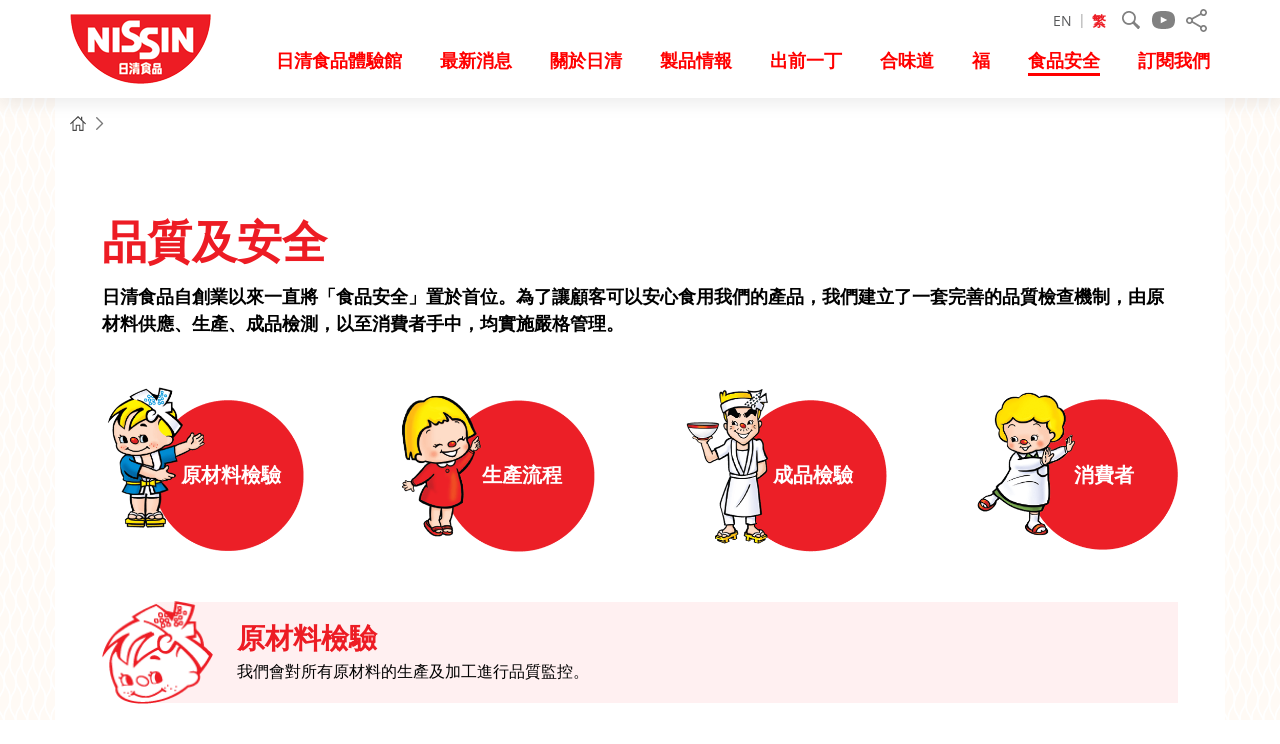

--- FILE ---
content_type: text/html; charset=utf-8
request_url: https://www.nissinfoods.com.hk/tch/food-safety
body_size: 7995
content:
<!DOCTYPE html>
<!--[if lte IE 9]>     <html class="no-js lte-ie9 lang-en" lang="en"> <![endif]-->
<!--[if gt IE 9]><!--> <html class="no-js lang-tch" lang="zh-hk"> <!--<![endif]-->
<head>
<meta charset="utf-8">
<meta content="IE=edge" http-equiv="X-UA-Compatible">
<meta name="viewport" content="width=device-width, initial-scale=1, maximum-scale=1, user-scalable=no, shrink-to-fit=no">

<link rel="apple-touch-icon" sizes="180x180" href="/assets/img/favicon/apple-touch-icon.png">
<link rel="icon" type="image/png" sizes="32x32" href="/assets/img/favicon/favicon-32x32.png">
<link rel="icon" type="image/png" sizes="16x16" href="/assets/img/favicon/favicon-16x16.png">
<link rel="manifest" href="/assets/img/favicon/site.webmanifest">
<link rel="shortcut icon" href="/assets/img/favicon/favicon.ico">
<meta name="msapplication-TileColor" content="#603cba">
<meta name="msapplication-config" content="/assets/img/favicon/browserconfig.xml">
<meta name="theme-color" content="#ffffff">

                  <meta property="og:url" content="https://www.nissinfoods.com.hk/tch/food-safety" />
                  <meta name="twitter:card" content="summary" />
<base href="//www.nissinfoods.com.hk/tch/" />
<!--[if lt IE 9]>
<script src="/assets/js/theorigo/base_href_fix.js" type="text/javascript"></script>
<![endif]-->

<title>食品安全 - 日清食品</title>
              <link rel="stylesheet" href="/assets/css/projectbase.css?timestamp=1758507112" media="all">
              <link rel="stylesheet" href="/assets/css/print.css?timestamp=1758507112" media="print">
        <script>
    window.ga=window.ga||function(){(ga.q=ga.q||[]).push(arguments)};ga.l=+new Date;
                ga('create', 'UA-42721828-1', 'auto', {'name': 'tracker1'});
      ga('tracker1.require', 'eventTracker');
      ga('tracker1.require', 'outboundLinkTracker');
      ga('tracker1.require', 'urlChangeTracker');
      ga('tracker1.send', 'pageview');
              </script>
    <script async src='https://www.google-analytics.com/analytics.js'></script>
    <script async src='/assets/lib/autotrack.js'></script>
  <!--[if lt IE 9]>
<script src="/assets/js/lib/html5shiv.min.js" type="text/javascript"></script>
<![endif]-->
<script src="/assets/js/lib/default.min.js"></script>
<!-- Google Tag Manager -->
<script>(function(w,d,s,l,i){w[l]=w[l]||[];w[l].push({'gtm.start':
new Date().getTime(),event:'gtm.js'});var f=d.getElementsByTagName(s)[0],
j=d.createElement(s),dl=l!='dataLayer'?'&l='+l:'';j.async=true;j.src=
'https://www.googletagmanager.com/gtm.js?id='+i+dl;f.parentNode.insertBefore(j,f);
})(window,document,'script','dataLayer','GTM-5N9SK4J');</script>
<!-- End Google Tag Manager -->


<!-- 
Start of global snippet: Please do not remove
Place this snippet between the <head> and </head> tags on every page of your site.
-->
<!-- Google tag (gtag.js) -->
<script async src="https://www.googletagmanager.com/gtag/js?id=DC-13092377"></script>
<script>
  window.dataLayer = window.dataLayer || [];
  function gtag(){dataLayer.push(arguments);}
  gtag('js', new Date());

  gtag('config', 'DC-13092377');
</script>
<!-- End of global snippet: Please do not remove -->

</head>

<body oncontextmenu="return false;" class="lang-tch">
<!-- Google Tag Manager (noscript) -->
<noscript><iframe src="https://www.googletagmanager.com/ns.html?id=GTM-5N9SK4J"
height="0" width="0" style="display:none;visibility:hidden"></iframe></noscript>
<!-- End Google Tag Manager (noscript) -->

<div class="wrapper">
<a class="sr-only sr-only-focusable" id="skip-to-content" href="/tch/food-safety#skip-start">跳到主內容</a>
<header class="header">
    <div class="container">
        <a class="page-logo" href="/tch">
            <picture>
                <source srcset="/assets/img/logo-2x.png 2x, /assets/img/logo-3x.png 3x" media="(max-width: 992px)">
                <img src="/assets/img/logo.png" alt="日清食品" />
            </picture>
        </a>

        <ul class="tools">
                        <li class="tools__item lang">
                                <a class="lang__item" lang="eng" href="/eng/food-safety">EN</a>
                               <a class="lang__item selected" lang="tch" href="/tch/food-safety">繁</a>
                           </li>
            <li class="tools__item search d-none d-md-inline-block">
                <form class="search__form" method="get" action="/tch/search">
                    <input class="search__box" type="text" name="q" title="搜尋">
                    <button class="search__submit" type="submit"><svg aria-hidden="true" class="ico-svg ico-svg--search" width="18" height="18" viewBox="0 0 18 18"><path fill="#818181" d="M17.55 15.23l-.04-.04c-1.96-1.7-3.31-2.94-3.99-3.57l-.23-.21c-.17-.2-.26-.46-.26-.74l.01-.15.07-.29.1-.2c.45-.91.7-1.94.71-3.02.03-3.85-3.07-6.98-6.92-7.01h-.04c-3.83 0-6.94 3.09-6.96 6.92-.02 3.85 3.07 6.99 6.92 7.01h.04c1.11 0 2.15-.26 3.08-.72l.08-.04c.13-.06.28-.1.44-.1h.05c.28 0 .54.1.74.26l.17.17c.65.66 2 2.05 3.71 4.01l.04.04c.6.63 1.65.57 2.27-.06.62-.61.61-1.7.01-2.26zm-6.93-4.58c-.57.56-1.24.98-1.97 1.23-.54.19-1.11.28-1.69.28h-.03c-2.86-.02-5.18-2.36-5.16-5.23.02-2.84 2.35-5.16 5.19-5.16h.04c1.38.01 2.68.56 3.66 1.54.97.99 1.5 2.29 1.5 3.68 0 .61-.11 1.21-.32 1.77-.27.71-.68 1.35-1.22 1.89z"/></svg>
<span class="sr-only">搜尋</span></button>
                </form>
            </li>
            <li class="tools__item tool-yt d-none d-sm-inline-block">
                <a class="tool-yt__item" href="https://www.youtube.com/channel/UCqIXFLlkRSpRJGE7V8mkoXw" target="_blank" rel="noopener" title="瀏覽日清Youtube頻道">
                    <svg aria-hidden="true" class="ico-svg ico-svg--youtube" width="23" height="18" viewBox="0 0 23 18"><path fill-rule="evenodd" fill="#818181" d="M11.501 18c-7.382 0-11.5-1.638-11.5-9.005 0-7.531 4.118-9.004 11.5-9.004 7.22 0 11.499 1.473 11.499 9.004 0 7.367-4.279 9.005-11.499 9.005zm-2.675-12.283v6.548l6.418-3.252-6.418-3.296z"/></svg>
<span class="sr-only">Youtube</span>
                </a>
            </li>
                        <li class="tools__item social d-none d-md-inline-block">
                <button class="social__btn js-share" type="button"><svg aria-hidden="true" class="ico-svg ico-svg--share" width="21" height="23" viewBox="0 0 21 23"><path d="M17.5 15.92c-.98 0-1.85.4-2.49 1.05l-8.09-4.7c.06-.25.08-.51.08-.76 0-.37-.06-.74-.17-1.05l8.12-4.48c.64.68 1.54 1.13 2.55 1.13 1.93 0 3.5-1.59 3.5-3.54s-1.57-3.57-3.5-3.57-3.5 1.59-3.5 3.54c0 .31.03.6.11.88l-8.2 4.53c-.62-.59-1.48-.99-2.41-.99-1.93 0-3.5 1.59-3.5 3.54s1.57 3.54 3.5 3.54c1.04 0 1.99-.48 2.63-1.22l8.01 4.7c-.08.31-.14.62-.14.94 0 1.95 1.57 3.54 3.5 3.54s3.5-1.59 3.5-3.54-1.57-3.54-3.5-3.54zm0-14.16c.95 0 1.74.79 1.74 1.76 0 .96-.78 1.76-1.74 1.76-.67 0-1.23-.37-1.54-.93-.14-.25-.22-.54-.22-.85.02-.95.81-1.74 1.76-1.74zm-14 11.5c-.95 0-1.74-.79-1.74-1.76s.78-1.76 1.74-1.76 1.74.79 1.74 1.76-.79 1.76-1.74 1.76zm14 7.98c-.95 0-1.74-.79-1.74-1.76 0-.96.78-1.76 1.74-1.76s1.74.79 1.74 1.76-.79 1.76-1.74 1.76z"/></svg>
<span class="sr-only">分享到</span></button>
                <ul class="social__list">
                    <li>
                        <a href="javascript:;" class="share-circle js-share-circle" data-media="facebook" rel="nofollow"><span class="ico ico--facebook"><span class="sr-only">facebook</span></span></a>
                        <a href="javascript:;" class="share-circle js-share-circle" data-media="twitter" rel="nofollow"><span class="ico ico--twitter-new"><span class="sr-only">推特</span></span></a>
                        <a href="javascript:;" class="share-circle js-share-circle" data-media="whatsapp" rel="nofollow"><span class="ico ico--whatsapp"><span class="sr-only">WhatsApp</span></span></a>
                        <a href="javascript:;" class="share-circle js-share-circle" data-media="wechat" rel="nofollow"><span class="ico ico--wechat"><span class="sr-only">微信</span></span></a>
                    </li>
                </ul>
            </li>
                        <li class="tools__item tool-menu">
                <div class="mobi-menu-trigger d-block d-md-none">
                    <button class="btn--open-mobi-menu js-open-mobi-menu" type="button">
                        <span><span class="sr-only">打開菜單</span></span>
                    </button>
                </div>
            </li>
        </ul>

        <div class="menu d-none d-md-block">
            <nav class="menu__container">
                <ul class="menu__list menu__list--lv1"><li class="menu__item menu__item--lv1" ><a class="menu__link menu__link--lv1" href="/tch/member" ><span class="menu__text menu__text--lv1">日清食品體驗館</span></a></li><li class="menu__item menu__item--lv1 has-sub submenu_lv1" ><a class="menu__link menu__link--lv1" href="/tch/news" ><span class="menu__text menu__text--lv1">最新消息</span></a><ul class="menu__list menu__list--lv2"><li class="menu__item menu__item--lv2" ><a class="menu__link menu__link--lv2" href="/tch/news" ><span class="menu__text menu__text--lv2">新聞發佈</span></a></li><li class="menu__item menu__item--lv2" ><a class="menu__link menu__link--lv2" href="/tch/news/branding-awards" ><span class="menu__text menu__text--lv2">品牌獎項 </span></a></li></ul></li><li class="menu__item menu__item--lv1 has-sub submenu_lv1" ><a class="menu__link menu__link--lv1" href="/tch/about-nissin" ><span class="menu__text menu__text--lv1">關於日清</span></a><ul class="menu__list menu__list--lv2"><li class="menu__item menu__item--lv2" ><a class="menu__link menu__link--lv2" href="/tch/about-nissin/the-spirit-of-our-founder" ><span class="menu__text menu__text--lv2">創業者精神</span></a></li><li class="menu__item menu__item--lv2" ><a class="menu__link menu__link--lv2" href="/tch/about-nissin/group-philosophy" ><span class="menu__text menu__text--lv2">集團理念</span></a></li><li class="menu__item menu__item--lv2" ><a class="menu__link menu__link--lv2" href="/tch/history" ><span class="menu__text menu__text--lv2">日清歷史</span></a></li><li class="menu__item menu__item--lv2" ><a class="menu__link menu__link--lv2" href="/tch/about-nissin/our-founder" ><span class="menu__text menu__text--lv2">創業者介紹</span></a></li><li class="menu__item menu__item--lv2" ><a class="menu__link menu__link--lv2" href="/tch/about-nissin/human-resources" ><span class="menu__text menu__text--lv2">人力資源</span></a></li><li class="menu__item menu__item--lv2" ><a class="menu__link menu__link--lv2" href="/tch/about-nissin/faq" ><span class="menu__text menu__text--lv2">常見問題</span></a></li></ul></li><li class="menu__item menu__item--lv1" ><a class="menu__link menu__link--lv1" href="/tch/products" ><span class="menu__text menu__text--lv1">製品情報</span></a></li><li class="menu__item menu__item--lv1 has-sub submenu_lv1" ><a class="menu__link menu__link--lv1" href="/tch/demae-iccho" ><span class="menu__text menu__text--lv1">出前一丁</span></a><ul class="menu__list menu__list--lv2"><li class="menu__item menu__item--lv2" ><a class="menu__link menu__link--lv2" href="/tch/demae-iccho/latest-video" ><span class="menu__text menu__text--lv2">熱播影片</span></a></li><li class="menu__item menu__item--lv2" ><a class="menu__link menu__link--lv2" href="/tch/demae-iccho/souvenir" ><span class="menu__text menu__text--lv2">精品收藏閣</span></a></li></ul></li><li class="menu__item menu__item--lv1" ><a class="menu__link menu__link--lv1" href="/tch/cup-noodles" ><span class="menu__text menu__text--lv1">合味道</span></a></li><li class="menu__item menu__item--lv1" ><a class="menu__link menu__link--lv1" href="/tch/fuku" ><span class="menu__text menu__text--lv1">福</span></a></li><li class="menu__item menu__item--lv1 selected has-sub submenu_lv1" ><a class="menu__link menu__link--lv1" href="/tch/food-safety" ><span class="menu__text menu__text--lv1">食品安全</span></a><ul class="menu__list menu__list--lv2"><li class="menu__item menu__item--lv2" ><a class="menu__link menu__link--lv2" href="/tch/food-safety/the-noodles-process" ><span class="menu__text menu__text--lv2">即食麵生產過程</span></a></li><li class="menu__item menu__item--lv2" ><a class="menu__link menu__link--lv2" href="/tch/food-safety/quality-and-safety" ><span class="menu__text menu__text--lv2">品質及安全</span></a></li></ul></li><li class="menu__item menu__item--lv1" ><a class="menu__link menu__link--lv1" href="/tch/newsletter-subscription" ><span class="menu__text menu__text--lv1">訂閱我們</span></a></li></ul>
            </nav>
        </div>
    </div>
</header>
<main id="main">
<a href="javascript:void(0)" id="skip-start" tabindex="-1">主內容開始</a>
<div class="inner-container container">
<nav class="breadcrumb" data-aos="fade-right">
    <ul class="breadcrumb__list">
        <li class="breadcrumb__item"><a href="/tch" class="breadcrumb__link"><svg aria-hidden="true" class="ico-svg ico-svg--home" width="16" height="15" viewBox="0 0 16 15"><path fill="#464646" d="M12.19.67h-1.11v2.23l-3.06-2.9-8.02 7.5.74.87 1.72-1.61v8.24h4.32v-5.19h2.42v5.19h4.34v-8.24l1.72 1.61.74-.87-3.82-3.58.01-3.5zm.23 13.18h-2.12v-5.19h-4.63v5.19h-2.09v-8.12l4.43-4.14 4.41 4.14v8.12z"/></svg>
<span class="sr-only">主頁</span></a></li>
                                            </ul>
</nav>
<div class="content no-banner page-static" data-aos="fade-up">
    <div class="ckec"><h1>品質及安全</h1>

<p><strong><span style="font-size:112.5%;"><span style="color: #000;">日清食品自創業以來一直將「食品安全」置於首位。為了讓顧客可以安心食用我們的產品，我們建立了一套完善的品質檢查機制，由原材料供應、生產、成品檢測，以至消費者手中，均實施嚴格管理。</span></span></strong></p>

<div class="rte-ching-family-ball">
<div class="rte-ching-family-ball__item"><a href="/tch/food-safety#raw-material-test"><img alt="原材料檢驗" src="/assets/img/img_ching-ball.png" /> <span class="rte-ching-family-ball__inner"> <span>原材料檢驗</span> </span> </a></div>

<div class="rte-ching-family-ball__item"><a href="/tch/food-safety#production"><img alt="生產流程" src="/assets/img/img_chingsis-ball.png" /> <span class="rte-ching-family-ball__inner"> <span>生產流程</span> </span> </a></div>

<div class="rte-ching-family-ball__item"><a href="/tch/food-safety#product-test"><img alt="成品檢驗" src="/assets/img/img_chingdad-ball.png" /> <span class="rte-ching-family-ball__inner"> <span>成品檢驗</span> </span> </a></div>

<div class="rte-ching-family-ball__item"><a href="/tch/food-safety#consumer"><img alt="消費者" src="/assets/img/img_chingmum-ball.png" /> <span class="rte-ching-family-ball__inner"> <span>消費者</span> </span> </a></div>
</div>

<div class="rte-title-row rte-title-row--ching" id="raw-material-test">
<h2>原材料檢驗</h2>

<p>我們會對所有原材料的生產及加工進行品質監控。</p>
</div>

<div class="rte-flex-row">
<div class="rte-flex-row__item"><img alt="殘留農藥分析" class="rte-flex-row__img rte-flex-row__img-100" src="/assets/img/temp/img_rm-1.png" />
<div class="rte-flex-row__content">
<h3>殘留農藥分析</h3>

<p>特定原料</p>
</div>
</div>

<div class="rte-flex-row__item"><img alt="獸藥分析" class="rte-flex-row__img rte-flex-row__img-100" src="/assets/img/temp/img_rm-2.png" />
<div class="rte-flex-row__content">
<h3>獸藥分析</h3>

<p>特定原料</p>
</div>
</div>

<div class="rte-flex-row__item"><img alt="重金屬分析" class="rte-flex-row__img rte-flex-row__img-100" src="/assets/img/temp/img_rm-3.png" />
<div class="rte-flex-row__content">
<h3>重金屬分析</h3>

<p>特定原料</p>
</div>
</div>
</div>

<div class="rte-character-msg">
<div class="rte-character-msg__content">
<div class="rte-character-msg__bubble">
<p>對於所有製造、銷售的商品及使用的原材料，均沒有使用幅射來殺菌！</p>
</div>
</div>

<div class="rte-character-msg__img-c"><img alt="" src="/assets/img/img_ching.png" /></div>
</div>

<div class="rte-grey-block">
<h3>食品安全研究所</h3>

<p>日清食品集團是以自家食品安全研究所為中心，建構出獨一無二的品質保證系統</p>

<p>&nbsp;</p>

<div class="rte-img rte-img--left rte-img--nowrap rte-template">
<div class="rte-img__container js-responsive-img"><img src="/assets/img/temp/img_fs-center-1.png" /></div>

<div class="rte-img__content">
<p>&nbsp;</p>

<h5>日本</h5>

<ul>
	<li>2002年6月在日本設立食品安全研究所，具備提出國際級權威性研究結果的分析技術能力</li>
	<li>2008年4月確認試驗所與校正機構獲得國際標準ISO/IEC17025認證</li>
</ul>
</div>
</div>

<div class="rte-img rte-img--left rte-img--nowrap rte-template">
<div class="rte-img__container js-responsive-img"><img src="/assets/img/temp/img_fs-center-2.png" /></div>

<div class="rte-img__content">
<p>&nbsp;</p>

<h5>中國</h5>

<ul>
	<li>2005年在中國亦設立日清（上海）食品安全研究開發有限公司，藉此強化在中國的原材質料品管理系統</li>
</ul>
</div>
</div>
</div>

<div class="rte-title-row rte-title-row--sis" id="production">
<h2>生產流程</h2>

<p>生產廠房內執行全面的衛生管理措施，以防止異物混入生產線。</p>
</div>

<h3>全面的衛生管理防止外物混入</h3>

<div class="rte-grey-block rte-body">
<div class="rte-body__cont"><img src="/assets/img/temp/img_body.png" />
<div class="rte-body__inner">
<div class="rte-body__item rte-body__item--1">
<p>戴上髮網、口罩及穿著保護衣防止毛髮掉落</p>
</div>

<div class="rte-body__item rte-body__item--2">
<p>以加壓空氣去塵</p>
</div>

<div class="rte-body__item rte-body__item--3">
<p>採用粘黏膠帶滾輪</p>
</div>

<div class="rte-body__item rte-body__item--4">
<p>洗淨雙手，採用噴射式吹風機乾手，再以酒精消毒</p>
</div>

<div class="rte-body__item rte-body__item--5">
<p>穿著鞋套</p>
</div>
</div>
</div>
</div>

<div class="rte-character-msg">
<div class="rte-character-msg__content">
<div class="rte-character-msg__bubble">
<p>未徹底消毒是不准進入生產工場的！</p>
</div>
</div>

<div class="rte-character-msg__img-c"><img alt="" src="/assets/img/img_chingsis.png" /></div>
</div>

<p>&nbsp;</p>

<div class="rte-title-row rte-title-row--dad" id="product-test">
<h2>成品檢驗</h2>

<p>產品在出貨前須通過各種品質檢查，確保符合品質要求後才送到顧客手中。</p>
</div>

<div class="rte-double-cell-wrap">
<div class="rte-double-cell">
<div class="rte-grey-block rte-double-cell__item">
<h5>出貨前檢查</h5>

<ol>
	<li>微生物含量檢查</li>
	<li>油炸物酸價檢查</li>
	<li>外觀檢查</li>
	<li>重量檢查</li>
	<li>由特定人員進行試食檢查</li>
</ol>
<img alt="出貨前檢查" class="rte-double-cell__img" src="/assets/img/temp/img_testing.png" /></div>

<div class="rte-grey-block rte-double-cell__item">
<h5>定期分析</h5>

<ul>
	<li>防腐劑分析 - 產品</li>
	<li>GMO 分析 - 產品</li>
	<li>3 - MCPD分析</li>
	<li>塑化劑分析 - 半製成品</li>
</ul>
<img alt="定期分析" class="rte-double-cell__img" src="/assets/img/temp/img_no-preservatives.png" /></div>
</div>

<div class="rte-character-msg rte-character-msg--special">
<div class="rte-character-msg__content">
<div class="rte-character-msg__bubble">
<p>我們只會出售安全的產品！</p>
</div>
</div>

<div class="rte-character-msg__img-c"><img alt="" src="/assets/img/img_chingdad.png" /></div>
</div>
</div>

<div class="rte-grey-block">
<div class="rte-character-msg rte-character-msg--left">
<div class="rte-character-msg__content">
<div class="rte-character-msg__bubble">
<p>我們有甚麼質量認證？</p>
</div>
</div>

<div class="rte-character-msg__img-c"><img alt="" src="/assets/img/img_circle-gma.png" /></div>
</div>

<div class="rte-character-msg">
<div class="rte-character-msg__content">
<div class="rte-character-msg__bubble">
<p>日清的質量管理系統獲得國際標準化組織 ISO22000 質量管理體系認證。</p>
</div>
</div>

<div class="rte-character-msg__img-c"><img alt="" src="/assets/img/img_circle-dad.png" /></div>
</div>
</div>

<div class="rte-title-row rte-title-row--mum" id="consumer">
<h2>消費者</h2>

<p>為了保障消費者，產品的包裝上會按照香港食物及藥物規例，清楚標示產品資料。</p>
</div>

<div class="rte-flex-grey">
<div class="rte-flex-grey__item">
<div class="rte-flex-grey__content">
<div class="rte-flex-grey__img-c">
<div class="rte-flex-grey__img-w"><img alt="營養成分標示" src="/assets/img/temp/img_cons-1.png" /></div>
</div>

<div class="rte-grey-block">
<h5 style="text-align: center;">營養成分標示</h5>

<p style="text-align: center;">按香港食物及藥物 (成分組合及標籤)規例規定，清楚標示「1+7」營養成分供顧客參考</p>
</div>
</div>
</div>

<div class="rte-flex-grey__item">
<div class="rte-flex-grey__content">
<div class="rte-flex-grey__img-c">
<div class="rte-flex-grey__img-w"><img alt="詳細烹調方法解說" src="/assets/img/temp/img_cons-2.png" /></div>
</div>

<div class="rte-grey-block">
<h5 style="text-align: center;">詳細烹調方法解說</h5>

<p style="text-align: center;">以文字及圖示解說烹調方法，讓顧客更容易理解</p>
</div>
</div>
</div>

<div class="rte-flex-grey__item">
<div class="rte-flex-grey__content">
<div class="rte-flex-grey__img-c">
<div class="rte-flex-grey__img-w"><img alt="過敏性物質標示" src="/assets/img/temp/img_cons-3.png" /></div>
</div>

<div class="rte-grey-block">
<h5 style="text-align: center;">過敏性物質標示</h5>

<p style="text-align: center;">若產品內含相關過敏成分， 會按香港食物及藥物 (成分組合及標籤) 規例規定，清楚標示特定的8種致敏物</p>
</div>
</div>
</div>
</div>

<div class="rte-character-msg">
<div class="rte-character-msg__content">
<div class="rte-character-msg__bubble">
<p>為了家人的健康，必需充分了解過敏成分標示！</p>
</div>
</div>

<div class="rte-character-msg__img-c"><img alt="" src="/assets/img/img_chingmum.png" /></div>
</div>
</div>
</div>
</div>
</main>
<footer class="page-foot">
    <div class="footer-top">
        <div class="container">
            <div class="btn-top-box">
                <button class="btn-top js-top" type="button"><svg aria-hidden="true" class="ico-svg ico-svg--top" width="80" height="87.999" viewBox="0 -0.016 80 87.999" enable-background="new 0 -0.016 80 87.999"><path fill="#ED2224" d="M53.43 29.625c-1.341 1.031-3.008 2.315-3.008 5 0 2.735 1.777 4.003 3.076 4.932 1.3.926 1.979 1.479 1.979 2.864 0 .825.668 1.494 1.492 1.494s1.492-.668 1.492-1.494c0-2.991-1.868-4.326-3.23-5.3-1.23-.876-1.822-1.353-1.822-2.496 0-1.163.598-1.674 1.843-2.632 1.354-1.042 3.213-2.472 3.213-5.505 0-2.941-1.771-4.307-3.063-5.304-1.198-.924-1.991-1.536-1.991-3.179 0-1.545.688-2.092 1.829-2.996 1.361-1.076 3.227-2.55 3.227-6.061h-.011l.011-.11c0-.827-.668-1.495-1.49-1.495-.824 0-1.492.668-1.492 1.495l.012.11h-.017c0 2.063-.877 2.757-2.09 3.717-1.322 1.043-2.968 2.346-2.968 5.34 0 3.113 1.824 4.52 3.156 5.547 1.28.986 1.897 1.524 1.897 2.936.004 1.491-.702 2.1-2.045 3.137zm-53.43 18.315c0 22.115 17.909 40.043 40 40.043 22.092 0 40-17.928 40-40.043h-80zm22.43-18.262c-1.341 1.032-3.008 2.315-3.008 5 0 2.735 1.777 4.003 3.076 4.932 1.3.926 1.979 1.479 1.979 2.864 0 .826.668 1.495 1.492 1.495s1.492-.668 1.492-1.495c0-2.991-1.868-4.326-3.23-5.299-1.23-.877-1.822-1.354-1.822-2.497 0-1.163.598-1.674 1.843-2.632 1.354-1.042 3.213-2.472 3.213-5.504 0-2.942-1.771-4.308-3.063-5.305-1.198-.923-1.991-1.536-1.991-3.179 0-1.545.688-2.091 1.829-2.996 1.361-1.076 3.227-2.55 3.227-6.061h-.011l.011-.11c0-.827-.668-1.495-1.49-1.495-.824 0-1.492.668-1.492 1.495l.012.11h-.017c0 2.063-.877 2.757-2.09 3.717-1.322 1.043-2.968 2.346-2.968 5.339 0 3.114 1.824 4.521 3.156 5.547 1.28.987 1.897 1.524 1.897 2.937.004 1.49-.702 2.1-2.045 3.137zm14.588-22.545l2.971-2.81v5.233c-.028 1.985-.895 2.675-2.088 3.62-1.32 1.044-2.964 2.347-2.964 5.339 0 3.114 1.826 4.521 3.157 5.547 1.283.989 1.899 1.526 1.899 2.937 0 1.49-.703 2.102-2.047 3.138-1.342 1.029-3.008 2.314-3.008 5.001 0 2.731 1.778 4.001 3.077 4.929 1.299.928 1.979 1.478 1.979 2.863 0 .827.668 1.495 1.492 1.495s1.492-.668 1.492-1.495c0-2.99-1.869-4.324-3.231-5.297-1.231-.879-1.824-1.353-1.824-2.495 0-1.164.599-1.676 1.843-2.634 1.354-1.041 3.213-2.472 3.213-5.504 0-2.942-1.771-4.308-3.063-5.305-1.2-.923-1.993-1.536-1.993-3.178 0-1.545.689-2.092 1.832-2.995 1.346-1.063 3.18-2.522 3.221-5.948h.002v-5.065l2.774 2.623c.246.23.56.346.872.346.337 0 .673-.133.923-.397.481-.51.458-1.314-.052-1.796l-5.237-4.953c-.489-.463-1.254-.463-1.743 0l-5.239 4.952c-.51.481-.533 1.286-.051 1.796.479.511 1.282.534 1.793.053z"/></svg>
<span class="btn-top__text">頁首</span></button>
            </div>
            <nav class="quick-access">
                <ul class="quick"><li class="quick__item" ><a class="quick__link" href="https://www.nissingroup.com.hk/zh/" target="_blank" rel="noopener" ><svg aria-hidden="true" class="ico-svg ico-svg--pop" width="19" height="19" viewBox="0 0 19 19"><path fill="#f00" d="M19 0h-15.2v3.78h-3.8v15.22h15.2v-3.78h3.8v-15.22zm-4.95 17.85h-12.9v-12.91h2.65v10.28h10.25v2.63zm3.8-3.79h-12.9v-12.91h12.9v12.91z"/></svg>
<span>香港日清集團</span></a></li><li class="quick__item" ><a class="quick__link" href="https://www.nissin.com/jp/" target="_blank" rel="noopener" ><svg aria-hidden="true" class="ico-svg ico-svg--pop" width="19" height="19" viewBox="0 0 19 19"><path fill="#f00" d="M19 0h-15.2v3.78h-3.8v15.22h15.2v-3.78h3.8v-15.22zm-4.95 17.85h-12.9v-12.91h2.65v10.28h10.25v2.63zm3.8-3.79h-12.9v-12.91h12.9v12.91z"/></svg>
<span>日本日清</span></a></li><li class="quick__item" ><a class="quick__link" href="http://www.nissinfoods.com.cn/" ><svg aria-hidden="true" class="ico-svg ico-svg--pop" width="19" height="19" viewBox="0 0 19 19"><path fill="#f00" d="M19 0h-15.2v3.78h-3.8v15.22h15.2v-3.78h3.8v-15.22zm-4.95 17.85h-12.9v-12.91h2.65v10.28h10.25v2.63zm3.8-3.79h-12.9v-12.91h12.9v12.91z"/></svg>
<span>中國日清</span></a></li><li class="quick__item" ><a class="quick__link" href="http://www.nissinkoikeyafoods.com.hk/tch/" target="_blank" rel="noopener" ><svg aria-hidden="true" class="ico-svg ico-svg--pop" width="19" height="19" viewBox="0 0 19 19"><path fill="#f00" d="M19 0h-15.2v3.78h-3.8v15.22h15.2v-3.78h3.8v-15.22zm-4.95 17.85h-12.9v-12.91h2.65v10.28h10.25v2.63zm3.8-3.79h-12.9v-12.91h12.9v12.91z"/></svg>
<span>日清湖池屋</span></a></li><li class="quick__item" ><a class="quick__link" href="http://www.kagome.hk/zh/" target="_blank" rel="noopener" ><svg aria-hidden="true" class="ico-svg ico-svg--pop" width="19" height="19" viewBox="0 0 19 19"><path fill="#f00" d="M19 0h-15.2v3.78h-3.8v15.22h15.2v-3.78h3.8v-15.22zm-4.95 17.85h-12.9v-12.91h2.65v10.28h10.25v2.63zm3.8-3.79h-12.9v-12.91h12.9v12.91z"/></svg>
<span>可果美日清</span></a></li><li class="quick__item" ><a class="quick__link" href="http://www.mcms.com.hk/tc/" target="_blank" rel="noopener" ><svg aria-hidden="true" class="ico-svg ico-svg--pop" width="19" height="19" viewBox="0 0 19 19"><path fill="#f00" d="M19 0h-15.2v3.78h-3.8v15.22h15.2v-3.78h3.8v-15.22zm-4.95 17.85h-12.9v-12.91h2.65v10.28h10.25v2.63zm3.8-3.79h-12.9v-12.91h12.9v12.91z"/></svg>
<span>香港捷菱</span></a></li><li class="quick__item" ><a class="quick__link" href="https://cupnoodles-museum.com.hk/" target="_blank" rel="noopener" ><svg aria-hidden="true" class="ico-svg ico-svg--pop" width="19" height="19" viewBox="0 0 19 19"><path fill="#f00" d="M19 0h-15.2v3.78h-3.8v15.22h15.2v-3.78h3.8v-15.22zm-4.95 17.85h-12.9v-12.91h2.65v10.28h10.25v2.63zm3.8-3.79h-12.9v-12.91h12.9v12.91z"/></svg>
<span>合味道紀念館香港</span></a></li></ul>
            </nav>
        </div>
    </div>

    <div class="footer-bottom">
        <div class="container">
            <nav class="footer-nav">
                <ul class="foot-links"><li class="foot-links__item" ><a class="foot-links__link" href="/tch/career" ><span class="">工作機會</span></a></li><li class="foot-links__item" ><a class="foot-links__link" href="/tch/contact-us" ><span class="">聯絡我們</span></a></li><li class="foot-links__item" ><a class="foot-links__link" href="/tch/worldwide-network" ><span class="">日清會社</span></a></li><li class="foot-links__item" ><a class="foot-links__link" href="/tch/privacy-policy" ><span class="">私隱政策</span></a></li><li class="foot-links__item" ><a class="foot-links__link" href="/tch/terms-of-use" ><span class="">使用條款</span></a></li></ul>
            </nav>
            <div class="copyright">
                <span>COPYRIGHT 2026 NISSIN FOODS CO., LTD. <span class="d-block d-sm-inline">ALL RIGHTS RESERVED.</span></span>
            </div>
        </div>
    </div>
</footer>
</div>
      <script src="/assets/js/projectbase.js?timestamp=1758507112"></script>
  
</body>
</html>


--- FILE ---
content_type: text/css
request_url: https://www.nissinfoods.com.hk/assets/css/projectbase.css?timestamp=1758507112
body_size: 63477
content:
@font-face{font-family:'fontello';src:url("./fonts/fontello/fontello.eot?98359978");src:url("./fonts/fontello/fontello.eot?98359978#iefix") format("embedded-opentype"),url("./fonts/fontello/fontello.woff2?98359978") format("woff2"),url("./fonts/fontello/fontello.woff?98359978") format("woff"),url("./fonts/fontello/fontello.ttf?98359978") format("truetype"),url("./fonts/fontello/fontello.svg?98359978#fontello") format("svg");font-weight:normal;font-style:normal}[class^="ico--"]:before,[class*=" ico--"]:before{font-family:"fontello";font-style:normal;font-weight:normal;speak:never;display:inline-block;text-decoration:inherit;width:1em;margin-right:.2em;text-align:center;font-variant:normal;text-transform:none;line-height:1em;margin-left:.2em;-webkit-font-smoothing:antialiased;-moz-osx-font-smoothing:grayscale}.ico--setting:before{content:'\e800'}.ico--arrow-left:before{content:'\e801'}.ico--arrow-right:before{content:'\e802'}.ico--arrow-up:before{content:'\e803'}.ico--arrow-down:before{content:'\e804'}.ico--thin-right:before{content:'\e805'}.ico--thin-left:before{content:'\e806'}.ico--mail:before{content:'\e807'}.ico--thumbs-up:before{content:'\e808'}.ico--thumbs-down:before{content:'\e809'}.ico--attention:before{content:'\e80a'}.ico--cross:before{content:'\e80b'}.ico--left:before{content:'\e80c'}.ico--right:before{content:'\e80d'}.ico--down:before{content:'\e80e'}.ico--up:before{content:'\e80f'}.ico--alert:before{content:'\e810'}.ico--tick:before{content:'\e811'}.ico--pop:before{content:'\e812'}.ico--twitter-new:before{content:'\e813'}.ico--info:before{content:'\f086'}.ico--twitter:before{content:'\f099'}.ico--facebook:before{content:'\f09a'}.ico--gplus:before{content:'\f0d5'}.ico--linkedin:before{content:'\f0e1'}.ico--double-left:before{content:'\f100'}.ico--double-right:before{content:'\f101'}.ico--double-up:before{content:'\f102'}.ico--double-down:before{content:'\f103'}.ico--youtube:before{content:'\f16a'}.ico--weibo:before{content:'\f18a'}.ico--wechat:before{content:'\f1d7'}.ico--pinterest:before{content:'\f231'}.ico--whatsapp:before{content:'\f232'}.ico--ie:before{content:'\f26b'}.ico--question:before{content:'\f29c'}/*! jQuery UI - v1.12.1 - 2017-02-15
* http://jqueryui.com
* Includes: core.css, datepicker.css, menu.css, selectmenu.css, button.css
* Copyright jQuery Foundation and other contributors; Licensed MIT */.ui-helper-hidden{display:none}.ui-helper-hidden-accessible{border:0;clip:rect(0 0 0 0);height:1px;margin:-1px;overflow:hidden;padding:0;position:absolute;width:1px}.ui-helper-reset{margin:0;padding:0;border:0;outline:0;line-height:1.3;text-decoration:none;font-size:100%;list-style:none}.ui-helper-clearfix:before,.ui-helper-clearfix:after{content:"";display:table;border-collapse:collapse}.ui-helper-clearfix:after{clear:both}.ui-helper-zfix{width:100%;height:100%;top:0;left:0;position:absolute;opacity:0;filter:Alpha(Opacity=0)}.ui-front{z-index:100}.ui-state-disabled{cursor:default !important;pointer-events:none}.ui-icon{display:inline-block;vertical-align:middle;margin-top:-.25em;position:relative;text-indent:-99999px;overflow:hidden;background-repeat:no-repeat}.ui-widget-icon-block{left:50%;margin-left:-8px;display:block}.ui-widget-overlay{position:fixed;top:0;left:0;width:100%;height:100%}.ui-datepicker{width:17em;padding:.2em .2em 0;display:none}.ui-datepicker .ui-datepicker-header{position:relative;padding:.2em 0}.ui-datepicker .ui-datepicker-prev,.ui-datepicker .ui-datepicker-next{position:absolute;top:2px;width:1.8em;height:1.8em}.ui-datepicker .ui-datepicker-prev-hover,.ui-datepicker .ui-datepicker-next-hover{top:1px}.ui-datepicker .ui-datepicker-prev{left:2px}.ui-datepicker .ui-datepicker-next{right:2px}.ui-datepicker .ui-datepicker-prev-hover{left:1px}.ui-datepicker .ui-datepicker-next-hover{right:1px}.ui-datepicker .ui-datepicker-prev span,.ui-datepicker .ui-datepicker-next span{display:block;position:absolute;left:50%;margin-left:-8px;top:50%;margin-top:-8px}.ui-datepicker .ui-datepicker-title{margin:0 2.3em;line-height:1.8em;text-align:center}.ui-datepicker .ui-datepicker-title select{font-size:1em;margin:1px 0}.ui-datepicker select.ui-datepicker-month,.ui-datepicker select.ui-datepicker-year{width:45%}.ui-datepicker table{width:100%;font-size:.9em;border-collapse:collapse;margin:0 0 .4em}.ui-datepicker th{padding:.7em .3em;text-align:center;font-weight:bold;border:0}.ui-datepicker td{border:0;padding:1px}.ui-datepicker td span,.ui-datepicker td a{display:block;padding:.2em;text-align:right;text-decoration:none}.ui-datepicker .ui-datepicker-buttonpane{background-image:none;margin:.7em 0 0 0;padding:0 .2em;border-left:0;border-right:0;border-bottom:0}.ui-datepicker .ui-datepicker-buttonpane button{float:right;margin:.5em .2em .4em;cursor:pointer;padding:.2em .6em .3em .6em;width:auto;overflow:visible}.ui-datepicker .ui-datepicker-buttonpane button.ui-datepicker-current{float:left}.ui-datepicker.ui-datepicker-multi{width:auto}.ui-datepicker-multi .ui-datepicker-group{float:left}.ui-datepicker-multi .ui-datepicker-group table{width:95%;margin:0 auto .4em}.ui-datepicker-multi-2 .ui-datepicker-group{width:50%}.ui-datepicker-multi-3 .ui-datepicker-group{width:33.3%}.ui-datepicker-multi-4 .ui-datepicker-group{width:25%}.ui-datepicker-multi .ui-datepicker-group-last .ui-datepicker-header,.ui-datepicker-multi .ui-datepicker-group-middle .ui-datepicker-header{border-left-width:0}.ui-datepicker-multi .ui-datepicker-buttonpane{clear:left}.ui-datepicker-row-break{clear:both;width:100%;font-size:0}.ui-datepicker-rtl{direction:rtl}.ui-datepicker-rtl .ui-datepicker-prev{right:2px;left:auto}.ui-datepicker-rtl .ui-datepicker-next{left:2px;right:auto}.ui-datepicker-rtl .ui-datepicker-prev:hover{right:1px;left:auto}.ui-datepicker-rtl .ui-datepicker-next:hover{left:1px;right:auto}.ui-datepicker-rtl .ui-datepicker-buttonpane{clear:right}.ui-datepicker-rtl .ui-datepicker-buttonpane button{float:left}.ui-datepicker-rtl .ui-datepicker-buttonpane button.ui-datepicker-current,.ui-datepicker-rtl .ui-datepicker-group{float:right}.ui-datepicker-rtl .ui-datepicker-group-last .ui-datepicker-header,.ui-datepicker-rtl .ui-datepicker-group-middle .ui-datepicker-header{border-right-width:0;border-left-width:1px}.ui-datepicker .ui-icon{display:block;text-indent:-99999px;overflow:hidden;background-repeat:no-repeat;left:.5em;top:.3em}.ui-menu{list-style:none;padding:0;margin:0;display:block;outline:0}.ui-menu .ui-menu{position:absolute}.ui-menu .ui-menu-item{margin:0;cursor:pointer;list-style-image:url("[data-uri]")}.ui-menu .ui-menu-item-wrapper{position:relative;padding:3px 1em 3px .4em}.ui-menu .ui-menu-divider{margin:5px 0;height:0;font-size:0;line-height:0;border-width:1px 0 0 0}.ui-menu .ui-state-focus,.ui-menu .ui-state-active{margin:-1px}.ui-menu-icons{position:relative}.ui-menu-icons .ui-menu-item-wrapper{padding-left:2em}.ui-menu .ui-icon{position:absolute;top:0;bottom:0;left:.2em;margin:auto 0}.ui-menu .ui-menu-icon{left:auto;right:0}.ui-selectmenu-menu{padding:0;margin:0;position:absolute;top:0;left:0;display:none}.ui-selectmenu-menu .ui-menu{overflow:auto;overflow-x:hidden;padding-bottom:1px}.ui-selectmenu-menu .ui-menu .ui-selectmenu-optgroup{font-size:1em;font-weight:bold;line-height:1.5;padding:2px 0.4em;margin:0.5em 0 0 0;height:auto;border:0}.ui-selectmenu-open{display:block}.ui-selectmenu-text{display:block;margin-right:20px;overflow:hidden;text-overflow:ellipsis}.ui-selectmenu-button.ui-button{text-align:left;white-space:nowrap;width:14em}.ui-selectmenu-icon.ui-icon{float:right;margin-top:0}.ui-button{padding:.4em 1em;display:inline-block;position:relative;line-height:normal;margin-right:.1em;cursor:pointer;vertical-align:middle;text-align:center;-webkit-user-select:none;-ms-user-select:none;user-select:none;overflow:visible}.ui-button,.ui-button:link,.ui-button:visited,.ui-button:hover,.ui-button:active{text-decoration:none}.ui-button-icon-only{width:2em;box-sizing:border-box;text-indent:-9999px;white-space:nowrap}input.ui-button.ui-button-icon-only{text-indent:0}.ui-button-icon-only .ui-icon{position:absolute;top:50%;left:50%;margin-top:-8px;margin-left:-8px}.ui-button.ui-icon-notext .ui-icon{padding:0;width:2.1em;height:2.1em;text-indent:-9999px;white-space:nowrap}input.ui-button.ui-icon-notext .ui-icon{width:auto;height:auto;text-indent:0;white-space:normal;padding:.4em 1em}input.ui-button::-moz-focus-inner,button.ui-button::-moz-focus-inner{border:0;padding:0}/*!
 * Bootstrap-select v1.12.1 (http://silviomoreto.github.io/bootstrap-select)
 *
 * Copyright 2013-2016 bootstrap-select
 * Licensed under MIT (https://github.com/silviomoreto/bootstrap-select/blob/master/LICENSE)
 */select.bs-select-hidden,select.selectpicker{display:none !important}.bootstrap-select{width:220px\9}.bootstrap-select>.dropdown-toggle{width:100%;padding-right:25px;z-index:1}.bootstrap-select>.dropdown-toggle.bs-placeholder,.bootstrap-select>.dropdown-toggle.bs-placeholder:active,.bootstrap-select>.dropdown-toggle.bs-placeholder:focus,.bootstrap-select>.dropdown-toggle.bs-placeholder:hover{color:#999}.bootstrap-select>select{position:absolute !important;bottom:0;left:50%;display:block !important;width:0.5px !important;height:100% !important;padding:0 !important;opacity:0 !important;border:none}.bootstrap-select>select.mobile-device{top:0;left:0;display:block !important;width:100% !important;z-index:2}.error .bootstrap-select .dropdown-toggle,.has-error .bootstrap-select .dropdown-toggle{border-color:#b94a48}.bootstrap-select.fit-width{width:auto !important}.bootstrap-select:not([class*=col-]):not([class*=form-control]):not(.input-group-btn){width:220px}.bootstrap-select .dropdown-toggle:focus{outline:thin dotted #333 !important;outline:5px auto -webkit-focus-ring-color !important;outline-offset:-2px}.bootstrap-select.form-control{margin-bottom:0;padding:0;border:none}.bootstrap-select.form-control:not([class*=col-]){width:100%}.bootstrap-select.form-control.input-group-btn{z-index:auto}.bootstrap-select.form-control.input-group-btn:not(:first-child):not(:last-child)>.btn{border-radius:0}.bootstrap-select.btn-group:not(.input-group-btn),.bootstrap-select.btn-group[class*=col-]{float:none;display:inline-block;margin-left:0}.bootstrap-select.btn-group.dropdown-menu-right,.bootstrap-select.btn-group[class*=col-].dropdown-menu-right,.row .bootstrap-select.btn-group[class*=col-].dropdown-menu-right{float:right}.form-group .bootstrap-select.btn-group,.form-horizontal .bootstrap-select.btn-group,.form-inline .bootstrap-select.btn-group{margin-bottom:0}.form-group-lg .bootstrap-select.btn-group.form-control,.form-group-sm .bootstrap-select.btn-group.form-control{padding:0}.form-inline .bootstrap-select.btn-group .form-control{width:100%}.bootstrap-select.btn-group.disabled,.bootstrap-select.btn-group>.disabled{cursor:not-allowed}.bootstrap-select.btn-group.disabled:focus,.bootstrap-select.btn-group>.disabled:focus{outline:0 !important}.bootstrap-select.btn-group.bs-container{position:absolute;height:0 !important;padding:0 !important}.bootstrap-select.btn-group.bs-container .dropdown-menu{z-index:1060}.bootstrap-select.btn-group .dropdown-toggle .filter-option{display:inline-block;overflow:hidden;width:100%;text-align:left}.bootstrap-select.btn-group .dropdown-toggle .caret{position:absolute;top:50%;right:12px;margin-top:-2px;vertical-align:middle}.bootstrap-select.btn-group[class*=col-] .dropdown-toggle{width:100%}.bootstrap-select.btn-group .dropdown-menu{min-width:100%;box-sizing:border-box}.bootstrap-select.btn-group .dropdown-menu.inner{position:static;float:none;border:0;padding:0;margin:0;border-radius:0;box-shadow:none}.bootstrap-select.btn-group .dropdown-menu li{position:relative}.bootstrap-select.btn-group .dropdown-menu li.active small{color:#fff}.bootstrap-select.btn-group .dropdown-menu li.disabled a{cursor:not-allowed}.bootstrap-select.btn-group .dropdown-menu li a{cursor:pointer;-webkit-user-select:none;-ms-user-select:none;user-select:none}.bootstrap-select.btn-group .dropdown-menu li a.opt{position:relative;padding-left:2.25em}.bootstrap-select.btn-group .dropdown-menu li a span.check-mark{display:none}.bootstrap-select.btn-group .dropdown-menu li a span.text{display:inline-block}.bootstrap-select.btn-group .dropdown-menu li small{padding-left:.5em}.bootstrap-select.btn-group .dropdown-menu .notify{position:absolute;bottom:5px;width:96%;margin:0 2%;min-height:26px;padding:3px 5px;background:#f5f5f5;border:1px solid #e3e3e3;box-shadow:inset 0 1px 1px rgba(0,0,0,0.05);pointer-events:none;opacity:.9;box-sizing:border-box}.bootstrap-select.btn-group .no-results{padding:3px;background:#f5f5f5;margin:0 5px;white-space:nowrap}.bootstrap-select.btn-group.fit-width .dropdown-toggle .filter-option{position:static}.bootstrap-select.btn-group.fit-width .dropdown-toggle .caret{position:static;top:auto;margin-top:-1px}.bootstrap-select.btn-group.show-tick .dropdown-menu li.selected a span.check-mark{position:absolute;display:inline-block;right:15px;margin-top:5px}.bootstrap-select.btn-group.show-tick .dropdown-menu li a span.text{margin-right:34px}.bootstrap-select.show-menu-arrow.open>.dropdown-toggle{z-index:1061}.bootstrap-select.show-menu-arrow .dropdown-toggle:before{content:'';border-left:7px solid transparent;border-right:7px solid transparent;border-bottom:7px solid rgba(204,204,204,0.2);position:absolute;bottom:-4px;left:9px;display:none}.bootstrap-select.show-menu-arrow .dropdown-toggle:after{content:'';border-left:6px solid transparent;border-right:6px solid transparent;border-bottom:6px solid #fff;position:absolute;bottom:-4px;left:10px;display:none}.bootstrap-select.show-menu-arrow.dropup .dropdown-toggle:before{bottom:auto;top:-3px;border-top:7px solid rgba(204,204,204,0.2);border-bottom:0}.bootstrap-select.show-menu-arrow.dropup .dropdown-toggle:after{bottom:auto;top:-3px;border-top:6px solid #fff;border-bottom:0}.bootstrap-select.show-menu-arrow.pull-right .dropdown-toggle:before{right:12px;left:auto}.bootstrap-select.show-menu-arrow.pull-right .dropdown-toggle:after{right:13px;left:auto}.bootstrap-select.show-menu-arrow.open>.dropdown-toggle:after,.bootstrap-select.show-menu-arrow.open>.dropdown-toggle:before{display:block}.bs-actionsbox,.bs-donebutton,.bs-searchbox{padding:4px 8px}.bs-actionsbox{width:100%;box-sizing:border-box}.bs-actionsbox .btn-group button{width:50%}.bs-donebutton{float:left;width:100%;box-sizing:border-box}.bs-donebutton .btn-group button{width:100%}.bs-searchbox+.bs-actionsbox{padding:0 8px 4px}.bs-searchbox .form-control{margin-bottom:0;width:100%;float:none}.slick-slider{position:relative;display:block;box-sizing:border-box;-webkit-user-select:none;-ms-user-select:none;user-select:none;-webkit-touch-callout:none;-khtml-user-select:none;touch-action:pan-y;-webkit-tap-highlight-color:transparent}.slick-list{position:relative;display:block;overflow:hidden;margin:0;padding:0}.slick-list:focus{outline:none}.slick-list.dragging{cursor:pointer;cursor:hand}.slick-slider .slick-track,.slick-slider .slick-list{-webkit-transform:translate3d(0, 0, 0);transform:translate3d(0, 0, 0)}.slick-track{position:relative;top:0;left:0;display:block}.slick-track:before,.slick-track:after{display:table;content:''}.slick-track:after{clear:both}.slick-loading .slick-track{visibility:hidden}.slick-slide{display:none;float:left;height:100%;min-height:1px;-webkit-transform:translateZ(0)}[dir='rtl'] .slick-slide{float:right}.slick-slide img{display:block}.slick-slide.slick-loading img{display:none}.slick-slide.dragging img{pointer-events:none}.slick-initialized .slick-slide{display:block}.slick-loading .slick-slide{visibility:hidden}.slick-vertical .slick-slide{display:block;height:auto;border:1px solid transparent}/*! fancyBox v2.1.5 fancyapps.com | fancyapps.com/fancybox/#license */.fancybox-wrap,.fancybox-skin,.fancybox-outer,.fancybox-inner,.fancybox-image,.fancybox-wrap iframe,.fancybox-wrap object,.fancybox-nav,.fancybox-nav span,.fancybox-tmp{padding:0;margin:0;border:0;outline:none;vertical-align:top}.fancybox-wrap{position:absolute;top:0;left:0;-webkit-transform:translate3d(0, 0, 0);transform:translate3d(0, 0, 0);z-index:8020}.fancybox-skin{position:relative;background:#f9f9f9;color:#444;text-shadow:none;border-radius:4px}.fancybox-opened{z-index:8030}.fancybox-opened .fancybox-skin{box-shadow:0 10px 25px rgba(0,0,0,0.5)}.fancybox-outer,.fancybox-inner{position:relative}.fancybox-inner{overflow:hidden}.fancybox-type-iframe .fancybox-inner{-webkit-overflow-scrolling:touch}.fancybox-error{color:#444;font:14px/20px "Helvetica Neue",Helvetica,Arial,sans-serif;margin:0;padding:15px;white-space:nowrap}.fancybox-image,.fancybox-iframe{display:block;width:100%;height:100%}.fancybox-image{max-width:100%;max-height:100%}#fancybox-loading{position:fixed;top:50%;left:50%;margin-top:-12px;margin-left:-12px;opacity:0.8;cursor:pointer;z-index:8060}#fancybox-loading div{width:24px;height:24px}.fancybox-close{position:absolute;top:-18px;right:-18px;width:36px;height:36px;cursor:pointer;z-index:8040}.fancybox-nav{position:absolute;top:0;width:40%;height:100%;cursor:pointer;text-decoration:none;-webkit-tap-highlight-color:transparent;z-index:8040}.fancybox-prev{left:0}.fancybox-next{right:0}.fancybox-nav span{position:absolute;top:50%;width:36px;height:34px;margin-top:-18px;cursor:pointer;z-index:8040;visibility:hidden}.fancybox-prev span{left:10px;background-position:0 -36px}.fancybox-next span{right:10px;background-position:0 -72px}.fancybox-nav:hover span{visibility:visible}.fancybox-tmp{position:absolute;top:-99999px;left:-99999px;max-width:99999px;max-height:99999px;overflow:visible !important}.fancybox-lock{overflow:visible !important;width:auto}.fancybox-lock body{overflow:hidden !important}.fancybox-lock-test{overflow-y:hidden !important}.fancybox-overlay{position:absolute;top:0;left:0;overflow:hidden;display:none;z-index:8010}.fancybox-overlay-fixed{position:fixed;bottom:0;right:0}.fancybox-lock .fancybox-overlay{overflow:auto;overflow-y:scroll}.fancybox-title{visibility:hidden;font:normal 13px/20px "Helvetica Neue",Helvetica,Arial,sans-serif;position:relative;text-shadow:none;z-index:8050}.fancybox-opened .fancybox-title{visibility:visible}.fancybox-title-float-wrap{position:absolute;bottom:0;right:50%;margin-bottom:-35px;z-index:8050;text-align:center}.fancybox-title-float-wrap .child{display:inline-block;margin-right:-100%;padding:2px 20px;background:transparent;background:rgba(0,0,0,0.8);border-radius:15px;text-shadow:0 1px 2px #222;color:#FFF;font-weight:bold;line-height:24px;white-space:nowrap}.fancybox-title-outside-wrap{position:relative;margin-top:10px;color:#fff}.fancybox-title-inside-wrap{padding-top:10px}.fancybox-title-over-wrap{position:absolute;bottom:0;left:0;color:#fff;padding:10px;background:#000;background:rgba(0,0,0,0.8)}/*!
 * Justified Gallery - v3.5.4
 * http://miromannino.github.io/Justified-Gallery/
 * Copyright (c) 2015 Miro Mannino
 * Licensed under the MIT license.
 */@-webkit-keyframes justified-gallery-show-caption-animation{from{opacity:0}to{opacity:0.7}}@keyframes justified-gallery-show-caption-animation{from{opacity:0}to{opacity:0.7}}@-webkit-keyframes justified-gallery-show-entry-animation{from{opacity:0}to{opacity:1.0}}@keyframes justified-gallery-show-entry-animation{from{opacity:0}to{opacity:1.0}}.justified-gallery{width:100%;position:relative;overflow:hidden}.justified-gallery>a,.justified-gallery>div{position:absolute;display:inline-block;overflow:hidden;opacity:0;filter:alpha(opacity=0)}.justified-gallery>a>img,.justified-gallery>div>img,.justified-gallery>a>a>img,.justified-gallery>div>a>img{position:absolute;top:50%;left:50%;margin:0;padding:0;border:none}.justified-gallery>a>.caption,.justified-gallery>div>.caption{display:none;position:absolute;bottom:0;padding:5px;background-color:#000000;left:0;right:0;margin:0;color:white;font-size:12px;font-weight:300;font-family:sans-serif}.justified-gallery>a>.caption.caption-visible,.justified-gallery>div>.caption.caption-visible{display:initial;opacity:0.7;filter:"alpha(opacity=70)";-webkit-animation:justified-gallery-show-caption-animation 500ms 0 ease;-moz-animation:justified-gallery-show-caption-animation 500ms 0 ease;-ms-animation:justified-gallery-show-caption-animation 500ms 0 ease}.justified-gallery>.entry-visible{opacity:1.0;filter:alpha(opacity=100);-webkit-animation:justified-gallery-show-entry-animation 500ms 0 ease;-moz-animation:justified-gallery-show-entry-animation 500ms 0 ease;-ms-animation:justified-gallery-show-entry-animation 500ms 0 ease}.justified-gallery>.spinner{position:absolute;bottom:0;margin-left:-24px;padding:10px 0 10px 0;left:50%;opacity:initial;-webkit-filter:initial;filter:initial;overflow:initial}.justified-gallery>.spinner>span{display:inline-block;opacity:0;filter:alpha(opacity=0);width:8px;height:8px;margin:0 4px 0 4px;background-color:#000;border-top-left-radius:6px;border-top-right-radius:6px;border-bottom-right-radius:6px;border-bottom-left-radius:6px}@media (max-width: 767px){.justified-gallery-reinit>a,.justified-gallery-reinit>div{position:static;display:block;margin-bottom:5px;opacity:1;filter:alpha(opacity=100)}.justified-gallery-reinit>a>img,.justified-gallery-reinit>div>img,.justified-gallery-reinit>a>a>img,.justified-gallery-reinit>div>a>img{position:static}}/*!
 * animate.css -http://daneden.me/animate
 * Version - 3.5.1
 * Licensed under the MIT license - http://opensource.org/licenses/MIT
 *
 * Copyright (c) 2016 Daniel Eden
 */.animated{-webkit-animation-duration:1s;animation-duration:1s;-webkit-animation-fill-mode:both;animation-fill-mode:both}.animated.infinite{-webkit-animation-iteration-count:infinite;animation-iteration-count:infinite}.animated.hinge{-webkit-animation-duration:2s;animation-duration:2s}.animated.flipOutX,.animated.flipOutY,.animated.bounceIn,.animated.bounceOut{-webkit-animation-duration:.75s;animation-duration:.75s}@-webkit-keyframes bounce{from, 20%, 53%, 80%, to{-webkit-animation-timing-function:cubic-bezier(0.215, 0.61, 0.355, 1);animation-timing-function:cubic-bezier(0.215, 0.61, 0.355, 1);-webkit-transform:translate3d(0, 0, 0);transform:translate3d(0, 0, 0)}40%, 43%{-webkit-animation-timing-function:cubic-bezier(0.755, 0.05, 0.855, 0.06);animation-timing-function:cubic-bezier(0.755, 0.05, 0.855, 0.06);-webkit-transform:translate3d(0, -8px, 0);transform:translate3d(0, -8px, 0)}70%{-webkit-animation-timing-function:cubic-bezier(0.755, 0.05, 0.855, 0.06);animation-timing-function:cubic-bezier(0.755, 0.05, 0.855, 0.06);-webkit-transform:translate3d(0, -4px, 0);transform:translate3d(0, -4px, 0)}90%{-webkit-transform:translate3d(0, -1px, 0);transform:translate3d(0, -1px, 0)}}@keyframes bounce{from, 20%, 53%, 80%, to{-webkit-animation-timing-function:cubic-bezier(0.215, 0.61, 0.355, 1);animation-timing-function:cubic-bezier(0.215, 0.61, 0.355, 1);-webkit-transform:translate3d(0, 0, 0);transform:translate3d(0, 0, 0)}40%, 43%{-webkit-animation-timing-function:cubic-bezier(0.755, 0.05, 0.855, 0.06);animation-timing-function:cubic-bezier(0.755, 0.05, 0.855, 0.06);-webkit-transform:translate3d(0, -8px, 0);transform:translate3d(0, -8px, 0)}70%{-webkit-animation-timing-function:cubic-bezier(0.755, 0.05, 0.855, 0.06);animation-timing-function:cubic-bezier(0.755, 0.05, 0.855, 0.06);-webkit-transform:translate3d(0, -4px, 0);transform:translate3d(0, -4px, 0)}90%{-webkit-transform:translate3d(0, -1px, 0);transform:translate3d(0, -1px, 0)}}.bounce{-webkit-animation-name:bounce;animation-name:bounce;-webkit-transform-origin:center bottom;transform-origin:center bottom}@-webkit-keyframes pulse{from{-webkit-transform:scale3d(1, 1, 1);transform:scale3d(1, 1, 1)}50%{-webkit-transform:scale3d(1.05, 1.05, 1.05);transform:scale3d(1.05, 1.05, 1.05)}to{-webkit-transform:scale3d(1, 1, 1);transform:scale3d(1, 1, 1)}}@keyframes pulse{from{-webkit-transform:scale3d(1, 1, 1);transform:scale3d(1, 1, 1)}50%{-webkit-transform:scale3d(1.05, 1.05, 1.05);transform:scale3d(1.05, 1.05, 1.05)}to{-webkit-transform:scale3d(1, 1, 1);transform:scale3d(1, 1, 1)}}.pulse{-webkit-animation-name:pulse;animation-name:pulse}@-webkit-keyframes tada{from{-webkit-transform:scale3d(1, 1, 1);transform:scale3d(1, 1, 1)}10%, 20%{-webkit-transform:scale3d(0.9, 0.9, 0.9) rotate3d(0, 0, 1, -3deg);transform:scale3d(0.9, 0.9, 0.9) rotate3d(0, 0, 1, -3deg)}30%, 50%, 70%, 90%{-webkit-transform:scale3d(1.1, 1.1, 1.1) rotate3d(0, 0, 1, 3deg);transform:scale3d(1.1, 1.1, 1.1) rotate3d(0, 0, 1, 3deg)}40%, 60%, 80%{-webkit-transform:scale3d(1.1, 1.1, 1.1) rotate3d(0, 0, 1, -3deg);transform:scale3d(1.1, 1.1, 1.1) rotate3d(0, 0, 1, -3deg)}to{-webkit-transform:scale3d(1, 1, 1);transform:scale3d(1, 1, 1)}}@keyframes tada{from{-webkit-transform:scale3d(1, 1, 1);transform:scale3d(1, 1, 1)}10%, 20%{-webkit-transform:scale3d(0.9, 0.9, 0.9) rotate3d(0, 0, 1, -3deg);transform:scale3d(0.9, 0.9, 0.9) rotate3d(0, 0, 1, -3deg)}30%, 50%, 70%, 90%{-webkit-transform:scale3d(1.1, 1.1, 1.1) rotate3d(0, 0, 1, 3deg);transform:scale3d(1.1, 1.1, 1.1) rotate3d(0, 0, 1, 3deg)}40%, 60%, 80%{-webkit-transform:scale3d(1.1, 1.1, 1.1) rotate3d(0, 0, 1, -3deg);transform:scale3d(1.1, 1.1, 1.1) rotate3d(0, 0, 1, -3deg)}to{-webkit-transform:scale3d(1, 1, 1);transform:scale3d(1, 1, 1)}}.tada{-webkit-animation-name:tada;animation-name:tada}@-webkit-keyframes jello{from, 11.1%, to{-webkit-transform:none;transform:none}22.2%{-webkit-transform:skewX(-12.5deg) skewY(-12.5deg);transform:skewX(-12.5deg) skewY(-12.5deg)}33.3%{-webkit-transform:skewX(6.25deg) skewY(6.25deg);transform:skewX(6.25deg) skewY(6.25deg)}44.4%{-webkit-transform:skewX(-3.125deg) skewY(-3.125deg);transform:skewX(-3.125deg) skewY(-3.125deg)}55.5%{-webkit-transform:skewX(1.5625deg) skewY(1.5625deg);transform:skewX(1.5625deg) skewY(1.5625deg)}66.6%{-webkit-transform:skewX(-0.78125deg) skewY(-0.78125deg);transform:skewX(-0.78125deg) skewY(-0.78125deg)}77.7%{-webkit-transform:skewX(0.390625deg) skewY(0.390625deg);transform:skewX(0.390625deg) skewY(0.390625deg)}88.8%{-webkit-transform:skewX(-0.1953125deg) skewY(-0.1953125deg);transform:skewX(-0.1953125deg) skewY(-0.1953125deg)}}@keyframes jello{from, 11.1%, to{-webkit-transform:none;transform:none}22.2%{-webkit-transform:skewX(-12.5deg) skewY(-12.5deg);transform:skewX(-12.5deg) skewY(-12.5deg)}33.3%{-webkit-transform:skewX(6.25deg) skewY(6.25deg);transform:skewX(6.25deg) skewY(6.25deg)}44.4%{-webkit-transform:skewX(-3.125deg) skewY(-3.125deg);transform:skewX(-3.125deg) skewY(-3.125deg)}55.5%{-webkit-transform:skewX(1.5625deg) skewY(1.5625deg);transform:skewX(1.5625deg) skewY(1.5625deg)}66.6%{-webkit-transform:skewX(-0.78125deg) skewY(-0.78125deg);transform:skewX(-0.78125deg) skewY(-0.78125deg)}77.7%{-webkit-transform:skewX(0.390625deg) skewY(0.390625deg);transform:skewX(0.390625deg) skewY(0.390625deg)}88.8%{-webkit-transform:skewX(-0.1953125deg) skewY(-0.1953125deg);transform:skewX(-0.1953125deg) skewY(-0.1953125deg)}}.jello{-webkit-animation-name:jello;animation-name:jello;-webkit-transform-origin:center;transform-origin:center}@-webkit-keyframes fadeIn{from{opacity:0}to{opacity:1}}@keyframes fadeIn{from{opacity:0}to{opacity:1}}.fadeIn{-webkit-animation-name:fadeIn;animation-name:fadeIn}@-webkit-keyframes fadeInDown{from{opacity:0;-webkit-transform:translate3d(0, -100%, 0);transform:translate3d(0, -100%, 0)}to{opacity:1;-webkit-transform:none;transform:none}}@keyframes fadeInDown{from{opacity:0;-webkit-transform:translate3d(0, -100%, 0);transform:translate3d(0, -100%, 0)}to{opacity:1;-webkit-transform:none;transform:none}}.fadeInDown{-webkit-animation-name:fadeInDown;animation-name:fadeInDown}@-webkit-keyframes fadeInDownBig{from{opacity:0;-webkit-transform:translate3d(0, -2000px, 0);transform:translate3d(0, -2000px, 0)}to{opacity:1;-webkit-transform:none;transform:none}}@keyframes fadeInDownBig{from{opacity:0;-webkit-transform:translate3d(0, -2000px, 0);transform:translate3d(0, -2000px, 0)}to{opacity:1;-webkit-transform:none;transform:none}}.fadeInDownBig{-webkit-animation-name:fadeInDownBig;animation-name:fadeInDownBig}@-webkit-keyframes fadeInLeft{from{opacity:0;-webkit-transform:translate3d(-100%, 0, 0);transform:translate3d(-100%, 0, 0)}to{opacity:1;-webkit-transform:none;transform:none}}@keyframes fadeInLeft{from{opacity:0;-webkit-transform:translate3d(-100%, 0, 0);transform:translate3d(-100%, 0, 0)}to{opacity:1;-webkit-transform:none;transform:none}}.fadeInLeft{-webkit-animation-name:fadeInLeft;animation-name:fadeInLeft}@-webkit-keyframes fadeInRight{from{opacity:0;-webkit-transform:translate3d(100%, 0, 0);transform:translate3d(100%, 0, 0)}to{opacity:1;-webkit-transform:none;transform:none}}@keyframes fadeInRight{from{opacity:0;-webkit-transform:translate3d(100%, 0, 0);transform:translate3d(100%, 0, 0)}to{opacity:1;-webkit-transform:none;transform:none}}.fadeInRight{-webkit-animation-name:fadeInRight;animation-name:fadeInRight}@-webkit-keyframes fadeInUp{from{opacity:0;-webkit-transform:translate3d(0, 100%, 0);transform:translate3d(0, 100%, 0)}to{opacity:1;-webkit-transform:none;transform:none}}@keyframes fadeInUp{from{opacity:0;-webkit-transform:translate3d(0, 100%, 0);transform:translate3d(0, 100%, 0)}to{opacity:1;-webkit-transform:none;transform:none}}.fadeInUp{-webkit-animation-name:fadeInUp;animation-name:fadeInUp}@-webkit-keyframes fadeOutUp{from{opacity:1}to{opacity:0;-webkit-transform:translate3d(0, -100%, 0);transform:translate3d(0, -100%, 0)}}@keyframes fadeOutUp{from{opacity:1}to{opacity:0;-webkit-transform:translate3d(0, -100%, 0);transform:translate3d(0, -100%, 0)}}.fadeOutUp{-webkit-animation-name:fadeOutUp;animation-name:fadeOutUp}@-webkit-keyframes slideInDown{from{-webkit-transform:translate3d(0, -100%, 0);transform:translate3d(0, -100%, 0);visibility:visible}to{-webkit-transform:translate3d(0, 0, 0);transform:translate3d(0, 0, 0)}}@keyframes slideInDown{from{-webkit-transform:translate3d(0, -100%, 0);transform:translate3d(0, -100%, 0);visibility:visible}to{-webkit-transform:translate3d(0, 0, 0);transform:translate3d(0, 0, 0)}}.slideInDown{-webkit-animation-name:slideInDown;animation-name:slideInDown}@-webkit-keyframes slideInLeft{from{-webkit-transform:translate3d(-100%, 0, 0);transform:translate3d(-100%, 0, 0);visibility:visible}to{-webkit-transform:translate3d(0, 0, 0);transform:translate3d(0, 0, 0)}}@keyframes slideInLeft{from{-webkit-transform:translate3d(-100%, 0, 0);transform:translate3d(-100%, 0, 0);visibility:visible}to{-webkit-transform:translate3d(0, 0, 0);transform:translate3d(0, 0, 0)}}.slideInLeft{-webkit-animation-name:slideInLeft;animation-name:slideInLeft}@-webkit-keyframes slideInRight{from{-webkit-transform:translate3d(100%, 0, 0);transform:translate3d(100%, 0, 0);visibility:visible}to{-webkit-transform:translate3d(0, 0, 0);transform:translate3d(0, 0, 0)}}@keyframes slideInRight{from{-webkit-transform:translate3d(100%, 0, 0);transform:translate3d(100%, 0, 0);visibility:visible}to{-webkit-transform:translate3d(0, 0, 0);transform:translate3d(0, 0, 0)}}.slideInRight{-webkit-animation-name:slideInRight;animation-name:slideInRight}@-webkit-keyframes slideInUp{from{-webkit-transform:translate3d(0, 100%, 0);transform:translate3d(0, 100%, 0);visibility:visible}to{-webkit-transform:translate3d(0, 0, 0);transform:translate3d(0, 0, 0)}}@keyframes slideInUp{from{-webkit-transform:translate3d(0, 100%, 0);transform:translate3d(0, 100%, 0);visibility:visible}to{-webkit-transform:translate3d(0, 0, 0);transform:translate3d(0, 0, 0)}}.slideInUp{-webkit-animation-name:slideInUp;animation-name:slideInUp}@-webkit-keyframes slideOutDown{from{-webkit-transform:translate3d(0, 0, 0);transform:translate3d(0, 0, 0)}to{visibility:hidden;-webkit-transform:translate3d(0, 100%, 0);transform:translate3d(0, 100%, 0)}}@keyframes slideOutDown{from{-webkit-transform:translate3d(0, 0, 0);transform:translate3d(0, 0, 0)}to{visibility:hidden;-webkit-transform:translate3d(0, 100%, 0);transform:translate3d(0, 100%, 0)}}.slideOutDown{-webkit-animation-name:slideOutDown;animation-name:slideOutDown}@-webkit-keyframes slideOutLeft{from{-webkit-transform:translate3d(0, 0, 0);transform:translate3d(0, 0, 0)}to{visibility:hidden;-webkit-transform:translate3d(-100%, 0, 0);transform:translate3d(-100%, 0, 0)}}@keyframes slideOutLeft{from{-webkit-transform:translate3d(0, 0, 0);transform:translate3d(0, 0, 0)}to{visibility:hidden;-webkit-transform:translate3d(-100%, 0, 0);transform:translate3d(-100%, 0, 0)}}.slideOutLeft{-webkit-animation-name:slideOutLeft;animation-name:slideOutLeft}[data-aos][data-aos][data-aos-duration="50"],body[data-aos-duration="50"] [data-aos]{transition-duration:50ms}[data-aos][data-aos][data-aos-delay="50"],body[data-aos-delay="50"] [data-aos]{transition-delay:0}[data-aos][data-aos][data-aos-delay="50"].aos-animate,body[data-aos-delay="50"] [data-aos].aos-animate{transition-delay:50ms}[data-aos][data-aos][data-aos-duration="100"],body[data-aos-duration="100"] [data-aos]{transition-duration:.1s}[data-aos][data-aos][data-aos-delay="100"],body[data-aos-delay="100"] [data-aos]{transition-delay:0}[data-aos][data-aos][data-aos-delay="100"].aos-animate,body[data-aos-delay="100"] [data-aos].aos-animate{transition-delay:.1s}[data-aos][data-aos][data-aos-duration="150"],body[data-aos-duration="150"] [data-aos]{transition-duration:.15s}[data-aos][data-aos][data-aos-delay="150"],body[data-aos-delay="150"] [data-aos]{transition-delay:0}[data-aos][data-aos][data-aos-delay="150"].aos-animate,body[data-aos-delay="150"] [data-aos].aos-animate{transition-delay:.15s}[data-aos][data-aos][data-aos-duration="200"],body[data-aos-duration="200"] [data-aos]{transition-duration:.2s}[data-aos][data-aos][data-aos-delay="200"],body[data-aos-delay="200"] [data-aos]{transition-delay:0}[data-aos][data-aos][data-aos-delay="200"].aos-animate,body[data-aos-delay="200"] [data-aos].aos-animate{transition-delay:.2s}[data-aos][data-aos][data-aos-duration="250"],body[data-aos-duration="250"] [data-aos]{transition-duration:.25s}[data-aos][data-aos][data-aos-delay="250"],body[data-aos-delay="250"] [data-aos]{transition-delay:0}[data-aos][data-aos][data-aos-delay="250"].aos-animate,body[data-aos-delay="250"] [data-aos].aos-animate{transition-delay:.25s}[data-aos][data-aos][data-aos-duration="300"],body[data-aos-duration="300"] [data-aos]{transition-duration:.3s}[data-aos][data-aos][data-aos-delay="300"],body[data-aos-delay="300"] [data-aos]{transition-delay:0}[data-aos][data-aos][data-aos-delay="300"].aos-animate,body[data-aos-delay="300"] [data-aos].aos-animate{transition-delay:.3s}[data-aos][data-aos][data-aos-duration="350"],body[data-aos-duration="350"] [data-aos]{transition-duration:.35s}[data-aos][data-aos][data-aos-delay="350"],body[data-aos-delay="350"] [data-aos]{transition-delay:0}[data-aos][data-aos][data-aos-delay="350"].aos-animate,body[data-aos-delay="350"] [data-aos].aos-animate{transition-delay:.35s}[data-aos][data-aos][data-aos-duration="400"],body[data-aos-duration="400"] [data-aos]{transition-duration:.4s}[data-aos][data-aos][data-aos-delay="400"],body[data-aos-delay="400"] [data-aos]{transition-delay:0}[data-aos][data-aos][data-aos-delay="400"].aos-animate,body[data-aos-delay="400"] [data-aos].aos-animate{transition-delay:.4s}[data-aos][data-aos][data-aos-duration="450"],body[data-aos-duration="450"] [data-aos]{transition-duration:.45s}[data-aos][data-aos][data-aos-delay="450"],body[data-aos-delay="450"] [data-aos]{transition-delay:0}[data-aos][data-aos][data-aos-delay="450"].aos-animate,body[data-aos-delay="450"] [data-aos].aos-animate{transition-delay:.45s}[data-aos][data-aos][data-aos-duration="500"],body[data-aos-duration="500"] [data-aos]{transition-duration:.5s}[data-aos][data-aos][data-aos-delay="500"],body[data-aos-delay="500"] [data-aos]{transition-delay:0}[data-aos][data-aos][data-aos-delay="500"].aos-animate,body[data-aos-delay="500"] [data-aos].aos-animate{transition-delay:.5s}[data-aos][data-aos][data-aos-duration="550"],body[data-aos-duration="550"] [data-aos]{transition-duration:.55s}[data-aos][data-aos][data-aos-delay="550"],body[data-aos-delay="550"] [data-aos]{transition-delay:0}[data-aos][data-aos][data-aos-delay="550"].aos-animate,body[data-aos-delay="550"] [data-aos].aos-animate{transition-delay:.55s}[data-aos][data-aos][data-aos-duration="600"],body[data-aos-duration="600"] [data-aos]{transition-duration:.6s}[data-aos][data-aos][data-aos-delay="600"],body[data-aos-delay="600"] [data-aos]{transition-delay:0}[data-aos][data-aos][data-aos-delay="600"].aos-animate,body[data-aos-delay="600"] [data-aos].aos-animate{transition-delay:.6s}[data-aos][data-aos][data-aos-duration="650"],body[data-aos-duration="650"] [data-aos]{transition-duration:.65s}[data-aos][data-aos][data-aos-delay="650"],body[data-aos-delay="650"] [data-aos]{transition-delay:0}[data-aos][data-aos][data-aos-delay="650"].aos-animate,body[data-aos-delay="650"] [data-aos].aos-animate{transition-delay:.65s}[data-aos][data-aos][data-aos-duration="700"],body[data-aos-duration="700"] [data-aos]{transition-duration:.7s}[data-aos][data-aos][data-aos-delay="700"],body[data-aos-delay="700"] [data-aos]{transition-delay:0}[data-aos][data-aos][data-aos-delay="700"].aos-animate,body[data-aos-delay="700"] [data-aos].aos-animate{transition-delay:.7s}[data-aos][data-aos][data-aos-duration="750"],body[data-aos-duration="750"] [data-aos]{transition-duration:.75s}[data-aos][data-aos][data-aos-delay="750"],body[data-aos-delay="750"] [data-aos]{transition-delay:0}[data-aos][data-aos][data-aos-delay="750"].aos-animate,body[data-aos-delay="750"] [data-aos].aos-animate{transition-delay:.75s}[data-aos][data-aos][data-aos-duration="800"],body[data-aos-duration="800"] [data-aos]{transition-duration:.8s}[data-aos][data-aos][data-aos-delay="800"],body[data-aos-delay="800"] [data-aos]{transition-delay:0}[data-aos][data-aos][data-aos-delay="800"].aos-animate,body[data-aos-delay="800"] [data-aos].aos-animate{transition-delay:.8s}[data-aos][data-aos][data-aos-duration="850"],body[data-aos-duration="850"] [data-aos]{transition-duration:.85s}[data-aos][data-aos][data-aos-delay="850"],body[data-aos-delay="850"] [data-aos]{transition-delay:0}[data-aos][data-aos][data-aos-delay="850"].aos-animate,body[data-aos-delay="850"] [data-aos].aos-animate{transition-delay:.85s}[data-aos][data-aos][data-aos-duration="900"],body[data-aos-duration="900"] [data-aos]{transition-duration:.9s}[data-aos][data-aos][data-aos-delay="900"],body[data-aos-delay="900"] [data-aos]{transition-delay:0}[data-aos][data-aos][data-aos-delay="900"].aos-animate,body[data-aos-delay="900"] [data-aos].aos-animate{transition-delay:.9s}[data-aos][data-aos][data-aos-duration="950"],body[data-aos-duration="950"] [data-aos]{transition-duration:.95s}[data-aos][data-aos][data-aos-delay="950"],body[data-aos-delay="950"] [data-aos]{transition-delay:0}[data-aos][data-aos][data-aos-delay="950"].aos-animate,body[data-aos-delay="950"] [data-aos].aos-animate{transition-delay:.95s}[data-aos][data-aos][data-aos-duration="1000"],body[data-aos-duration="1000"] [data-aos]{transition-duration:1s}[data-aos][data-aos][data-aos-delay="1000"],body[data-aos-delay="1000"] [data-aos]{transition-delay:0}[data-aos][data-aos][data-aos-delay="1000"].aos-animate,body[data-aos-delay="1000"] [data-aos].aos-animate{transition-delay:1s}[data-aos][data-aos][data-aos-duration="1050"],body[data-aos-duration="1050"] [data-aos]{transition-duration:1.05s}[data-aos][data-aos][data-aos-delay="1050"],body[data-aos-delay="1050"] [data-aos]{transition-delay:0}[data-aos][data-aos][data-aos-delay="1050"].aos-animate,body[data-aos-delay="1050"] [data-aos].aos-animate{transition-delay:1.05s}[data-aos][data-aos][data-aos-duration="1100"],body[data-aos-duration="1100"] [data-aos]{transition-duration:1.1s}[data-aos][data-aos][data-aos-delay="1100"],body[data-aos-delay="1100"] [data-aos]{transition-delay:0}[data-aos][data-aos][data-aos-delay="1100"].aos-animate,body[data-aos-delay="1100"] [data-aos].aos-animate{transition-delay:1.1s}[data-aos][data-aos][data-aos-duration="1150"],body[data-aos-duration="1150"] [data-aos]{transition-duration:1.15s}[data-aos][data-aos][data-aos-delay="1150"],body[data-aos-delay="1150"] [data-aos]{transition-delay:0}[data-aos][data-aos][data-aos-delay="1150"].aos-animate,body[data-aos-delay="1150"] [data-aos].aos-animate{transition-delay:1.15s}[data-aos][data-aos][data-aos-duration="1200"],body[data-aos-duration="1200"] [data-aos]{transition-duration:1.2s}[data-aos][data-aos][data-aos-delay="1200"],body[data-aos-delay="1200"] [data-aos]{transition-delay:0}[data-aos][data-aos][data-aos-delay="1200"].aos-animate,body[data-aos-delay="1200"] [data-aos].aos-animate{transition-delay:1.2s}[data-aos][data-aos][data-aos-duration="1250"],body[data-aos-duration="1250"] [data-aos]{transition-duration:1.25s}[data-aos][data-aos][data-aos-delay="1250"],body[data-aos-delay="1250"] [data-aos]{transition-delay:0}[data-aos][data-aos][data-aos-delay="1250"].aos-animate,body[data-aos-delay="1250"] [data-aos].aos-animate{transition-delay:1.25s}[data-aos][data-aos][data-aos-duration="1300"],body[data-aos-duration="1300"] [data-aos]{transition-duration:1.3s}[data-aos][data-aos][data-aos-delay="1300"],body[data-aos-delay="1300"] [data-aos]{transition-delay:0}[data-aos][data-aos][data-aos-delay="1300"].aos-animate,body[data-aos-delay="1300"] [data-aos].aos-animate{transition-delay:1.3s}[data-aos][data-aos][data-aos-duration="1350"],body[data-aos-duration="1350"] [data-aos]{transition-duration:1.35s}[data-aos][data-aos][data-aos-delay="1350"],body[data-aos-delay="1350"] [data-aos]{transition-delay:0}[data-aos][data-aos][data-aos-delay="1350"].aos-animate,body[data-aos-delay="1350"] [data-aos].aos-animate{transition-delay:1.35s}[data-aos][data-aos][data-aos-duration="1400"],body[data-aos-duration="1400"] [data-aos]{transition-duration:1.4s}[data-aos][data-aos][data-aos-delay="1400"],body[data-aos-delay="1400"] [data-aos]{transition-delay:0}[data-aos][data-aos][data-aos-delay="1400"].aos-animate,body[data-aos-delay="1400"] [data-aos].aos-animate{transition-delay:1.4s}[data-aos][data-aos][data-aos-duration="1450"],body[data-aos-duration="1450"] [data-aos]{transition-duration:1.45s}[data-aos][data-aos][data-aos-delay="1450"],body[data-aos-delay="1450"] [data-aos]{transition-delay:0}[data-aos][data-aos][data-aos-delay="1450"].aos-animate,body[data-aos-delay="1450"] [data-aos].aos-animate{transition-delay:1.45s}[data-aos][data-aos][data-aos-duration="1500"],body[data-aos-duration="1500"] [data-aos]{transition-duration:1.5s}[data-aos][data-aos][data-aos-delay="1500"],body[data-aos-delay="1500"] [data-aos]{transition-delay:0}[data-aos][data-aos][data-aos-delay="1500"].aos-animate,body[data-aos-delay="1500"] [data-aos].aos-animate{transition-delay:1.5s}[data-aos][data-aos][data-aos-duration="1550"],body[data-aos-duration="1550"] [data-aos]{transition-duration:1.55s}[data-aos][data-aos][data-aos-delay="1550"],body[data-aos-delay="1550"] [data-aos]{transition-delay:0}[data-aos][data-aos][data-aos-delay="1550"].aos-animate,body[data-aos-delay="1550"] [data-aos].aos-animate{transition-delay:1.55s}[data-aos][data-aos][data-aos-duration="1600"],body[data-aos-duration="1600"] [data-aos]{transition-duration:1.6s}[data-aos][data-aos][data-aos-delay="1600"],body[data-aos-delay="1600"] [data-aos]{transition-delay:0}[data-aos][data-aos][data-aos-delay="1600"].aos-animate,body[data-aos-delay="1600"] [data-aos].aos-animate{transition-delay:1.6s}[data-aos][data-aos][data-aos-duration="1650"],body[data-aos-duration="1650"] [data-aos]{transition-duration:1.65s}[data-aos][data-aos][data-aos-delay="1650"],body[data-aos-delay="1650"] [data-aos]{transition-delay:0}[data-aos][data-aos][data-aos-delay="1650"].aos-animate,body[data-aos-delay="1650"] [data-aos].aos-animate{transition-delay:1.65s}[data-aos][data-aos][data-aos-duration="1700"],body[data-aos-duration="1700"] [data-aos]{transition-duration:1.7s}[data-aos][data-aos][data-aos-delay="1700"],body[data-aos-delay="1700"] [data-aos]{transition-delay:0}[data-aos][data-aos][data-aos-delay="1700"].aos-animate,body[data-aos-delay="1700"] [data-aos].aos-animate{transition-delay:1.7s}[data-aos][data-aos][data-aos-duration="1750"],body[data-aos-duration="1750"] [data-aos]{transition-duration:1.75s}[data-aos][data-aos][data-aos-delay="1750"],body[data-aos-delay="1750"] [data-aos]{transition-delay:0}[data-aos][data-aos][data-aos-delay="1750"].aos-animate,body[data-aos-delay="1750"] [data-aos].aos-animate{transition-delay:1.75s}[data-aos][data-aos][data-aos-duration="1800"],body[data-aos-duration="1800"] [data-aos]{transition-duration:1.8s}[data-aos][data-aos][data-aos-delay="1800"],body[data-aos-delay="1800"] [data-aos]{transition-delay:0}[data-aos][data-aos][data-aos-delay="1800"].aos-animate,body[data-aos-delay="1800"] [data-aos].aos-animate{transition-delay:1.8s}[data-aos][data-aos][data-aos-duration="1850"],body[data-aos-duration="1850"] [data-aos]{transition-duration:1.85s}[data-aos][data-aos][data-aos-delay="1850"],body[data-aos-delay="1850"] [data-aos]{transition-delay:0}[data-aos][data-aos][data-aos-delay="1850"].aos-animate,body[data-aos-delay="1850"] [data-aos].aos-animate{transition-delay:1.85s}[data-aos][data-aos][data-aos-duration="1900"],body[data-aos-duration="1900"] [data-aos]{transition-duration:1.9s}[data-aos][data-aos][data-aos-delay="1900"],body[data-aos-delay="1900"] [data-aos]{transition-delay:0}[data-aos][data-aos][data-aos-delay="1900"].aos-animate,body[data-aos-delay="1900"] [data-aos].aos-animate{transition-delay:1.9s}[data-aos][data-aos][data-aos-duration="1950"],body[data-aos-duration="1950"] [data-aos]{transition-duration:1.95s}[data-aos][data-aos][data-aos-delay="1950"],body[data-aos-delay="1950"] [data-aos]{transition-delay:0}[data-aos][data-aos][data-aos-delay="1950"].aos-animate,body[data-aos-delay="1950"] [data-aos].aos-animate{transition-delay:1.95s}[data-aos][data-aos][data-aos-duration="2000"],body[data-aos-duration="2000"] [data-aos]{transition-duration:2s}[data-aos][data-aos][data-aos-delay="2000"],body[data-aos-delay="2000"] [data-aos]{transition-delay:0}[data-aos][data-aos][data-aos-delay="2000"].aos-animate,body[data-aos-delay="2000"] [data-aos].aos-animate{transition-delay:2s}[data-aos][data-aos][data-aos-duration="2050"],body[data-aos-duration="2050"] [data-aos]{transition-duration:2.05s}[data-aos][data-aos][data-aos-delay="2050"],body[data-aos-delay="2050"] [data-aos]{transition-delay:0}[data-aos][data-aos][data-aos-delay="2050"].aos-animate,body[data-aos-delay="2050"] [data-aos].aos-animate{transition-delay:2.05s}[data-aos][data-aos][data-aos-duration="2100"],body[data-aos-duration="2100"] [data-aos]{transition-duration:2.1s}[data-aos][data-aos][data-aos-delay="2100"],body[data-aos-delay="2100"] [data-aos]{transition-delay:0}[data-aos][data-aos][data-aos-delay="2100"].aos-animate,body[data-aos-delay="2100"] [data-aos].aos-animate{transition-delay:2.1s}[data-aos][data-aos][data-aos-duration="2150"],body[data-aos-duration="2150"] [data-aos]{transition-duration:2.15s}[data-aos][data-aos][data-aos-delay="2150"],body[data-aos-delay="2150"] [data-aos]{transition-delay:0}[data-aos][data-aos][data-aos-delay="2150"].aos-animate,body[data-aos-delay="2150"] [data-aos].aos-animate{transition-delay:2.15s}[data-aos][data-aos][data-aos-duration="2200"],body[data-aos-duration="2200"] [data-aos]{transition-duration:2.2s}[data-aos][data-aos][data-aos-delay="2200"],body[data-aos-delay="2200"] [data-aos]{transition-delay:0}[data-aos][data-aos][data-aos-delay="2200"].aos-animate,body[data-aos-delay="2200"] [data-aos].aos-animate{transition-delay:2.2s}[data-aos][data-aos][data-aos-duration="2250"],body[data-aos-duration="2250"] [data-aos]{transition-duration:2.25s}[data-aos][data-aos][data-aos-delay="2250"],body[data-aos-delay="2250"] [data-aos]{transition-delay:0}[data-aos][data-aos][data-aos-delay="2250"].aos-animate,body[data-aos-delay="2250"] [data-aos].aos-animate{transition-delay:2.25s}[data-aos][data-aos][data-aos-duration="2300"],body[data-aos-duration="2300"] [data-aos]{transition-duration:2.3s}[data-aos][data-aos][data-aos-delay="2300"],body[data-aos-delay="2300"] [data-aos]{transition-delay:0}[data-aos][data-aos][data-aos-delay="2300"].aos-animate,body[data-aos-delay="2300"] [data-aos].aos-animate{transition-delay:2.3s}[data-aos][data-aos][data-aos-duration="2350"],body[data-aos-duration="2350"] [data-aos]{transition-duration:2.35s}[data-aos][data-aos][data-aos-delay="2350"],body[data-aos-delay="2350"] [data-aos]{transition-delay:0}[data-aos][data-aos][data-aos-delay="2350"].aos-animate,body[data-aos-delay="2350"] [data-aos].aos-animate{transition-delay:2.35s}[data-aos][data-aos][data-aos-duration="2400"],body[data-aos-duration="2400"] [data-aos]{transition-duration:2.4s}[data-aos][data-aos][data-aos-delay="2400"],body[data-aos-delay="2400"] [data-aos]{transition-delay:0}[data-aos][data-aos][data-aos-delay="2400"].aos-animate,body[data-aos-delay="2400"] [data-aos].aos-animate{transition-delay:2.4s}[data-aos][data-aos][data-aos-duration="2450"],body[data-aos-duration="2450"] [data-aos]{transition-duration:2.45s}[data-aos][data-aos][data-aos-delay="2450"],body[data-aos-delay="2450"] [data-aos]{transition-delay:0}[data-aos][data-aos][data-aos-delay="2450"].aos-animate,body[data-aos-delay="2450"] [data-aos].aos-animate{transition-delay:2.45s}[data-aos][data-aos][data-aos-duration="2500"],body[data-aos-duration="2500"] [data-aos]{transition-duration:2.5s}[data-aos][data-aos][data-aos-delay="2500"],body[data-aos-delay="2500"] [data-aos]{transition-delay:0}[data-aos][data-aos][data-aos-delay="2500"].aos-animate,body[data-aos-delay="2500"] [data-aos].aos-animate{transition-delay:2.5s}[data-aos][data-aos][data-aos-duration="2550"],body[data-aos-duration="2550"] [data-aos]{transition-duration:2.55s}[data-aos][data-aos][data-aos-delay="2550"],body[data-aos-delay="2550"] [data-aos]{transition-delay:0}[data-aos][data-aos][data-aos-delay="2550"].aos-animate,body[data-aos-delay="2550"] [data-aos].aos-animate{transition-delay:2.55s}[data-aos][data-aos][data-aos-duration="2600"],body[data-aos-duration="2600"] [data-aos]{transition-duration:2.6s}[data-aos][data-aos][data-aos-delay="2600"],body[data-aos-delay="2600"] [data-aos]{transition-delay:0}[data-aos][data-aos][data-aos-delay="2600"].aos-animate,body[data-aos-delay="2600"] [data-aos].aos-animate{transition-delay:2.6s}[data-aos][data-aos][data-aos-duration="2650"],body[data-aos-duration="2650"] [data-aos]{transition-duration:2.65s}[data-aos][data-aos][data-aos-delay="2650"],body[data-aos-delay="2650"] [data-aos]{transition-delay:0}[data-aos][data-aos][data-aos-delay="2650"].aos-animate,body[data-aos-delay="2650"] [data-aos].aos-animate{transition-delay:2.65s}[data-aos][data-aos][data-aos-duration="2700"],body[data-aos-duration="2700"] [data-aos]{transition-duration:2.7s}[data-aos][data-aos][data-aos-delay="2700"],body[data-aos-delay="2700"] [data-aos]{transition-delay:0}[data-aos][data-aos][data-aos-delay="2700"].aos-animate,body[data-aos-delay="2700"] [data-aos].aos-animate{transition-delay:2.7s}[data-aos][data-aos][data-aos-duration="2750"],body[data-aos-duration="2750"] [data-aos]{transition-duration:2.75s}[data-aos][data-aos][data-aos-delay="2750"],body[data-aos-delay="2750"] [data-aos]{transition-delay:0}[data-aos][data-aos][data-aos-delay="2750"].aos-animate,body[data-aos-delay="2750"] [data-aos].aos-animate{transition-delay:2.75s}[data-aos][data-aos][data-aos-duration="2800"],body[data-aos-duration="2800"] [data-aos]{transition-duration:2.8s}[data-aos][data-aos][data-aos-delay="2800"],body[data-aos-delay="2800"] [data-aos]{transition-delay:0}[data-aos][data-aos][data-aos-delay="2800"].aos-animate,body[data-aos-delay="2800"] [data-aos].aos-animate{transition-delay:2.8s}[data-aos][data-aos][data-aos-duration="2850"],body[data-aos-duration="2850"] [data-aos]{transition-duration:2.85s}[data-aos][data-aos][data-aos-delay="2850"],body[data-aos-delay="2850"] [data-aos]{transition-delay:0}[data-aos][data-aos][data-aos-delay="2850"].aos-animate,body[data-aos-delay="2850"] [data-aos].aos-animate{transition-delay:2.85s}[data-aos][data-aos][data-aos-duration="2900"],body[data-aos-duration="2900"] [data-aos]{transition-duration:2.9s}[data-aos][data-aos][data-aos-delay="2900"],body[data-aos-delay="2900"] [data-aos]{transition-delay:0}[data-aos][data-aos][data-aos-delay="2900"].aos-animate,body[data-aos-delay="2900"] [data-aos].aos-animate{transition-delay:2.9s}[data-aos][data-aos][data-aos-duration="2950"],body[data-aos-duration="2950"] [data-aos]{transition-duration:2.95s}[data-aos][data-aos][data-aos-delay="2950"],body[data-aos-delay="2950"] [data-aos]{transition-delay:0}[data-aos][data-aos][data-aos-delay="2950"].aos-animate,body[data-aos-delay="2950"] [data-aos].aos-animate{transition-delay:2.95s}[data-aos][data-aos][data-aos-duration="3000"],body[data-aos-duration="3000"] [data-aos]{transition-duration:3s}[data-aos][data-aos][data-aos-delay="3000"],body[data-aos-delay="3000"] [data-aos]{transition-delay:0}[data-aos][data-aos][data-aos-delay="3000"].aos-animate,body[data-aos-delay="3000"] [data-aos].aos-animate{transition-delay:3s}[data-aos][data-aos][data-aos-easing=linear],body[data-aos-easing=linear] [data-aos]{transition-timing-function:cubic-bezier(0.25, 0.25, 0.75, 0.75)}[data-aos][data-aos][data-aos-easing=ease],body[data-aos-easing=ease] [data-aos]{transition-timing-function:ease}[data-aos][data-aos][data-aos-easing=ease-in],body[data-aos-easing=ease-in] [data-aos]{transition-timing-function:ease-in}[data-aos][data-aos][data-aos-easing=ease-out],body[data-aos-easing=ease-out] [data-aos]{transition-timing-function:ease-out}[data-aos][data-aos][data-aos-easing=ease-in-out],body[data-aos-easing=ease-in-out] [data-aos]{transition-timing-function:ease-in-out}[data-aos][data-aos][data-aos-easing=ease-in-back],body[data-aos-easing=ease-in-back] [data-aos]{transition-timing-function:cubic-bezier(0.6, -0.28, 0.735, 0.045)}[data-aos][data-aos][data-aos-easing=ease-out-back],body[data-aos-easing=ease-out-back] [data-aos]{transition-timing-function:cubic-bezier(0.175, 0.885, 0.32, 1.275)}[data-aos][data-aos][data-aos-easing=ease-in-out-back],body[data-aos-easing=ease-in-out-back] [data-aos]{transition-timing-function:cubic-bezier(0.68, -0.55, 0.265, 1.55)}[data-aos][data-aos][data-aos-easing=ease-in-sine],body[data-aos-easing=ease-in-sine] [data-aos]{transition-timing-function:cubic-bezier(0.47, 0, 0.745, 0.715)}[data-aos][data-aos][data-aos-easing=ease-out-sine],body[data-aos-easing=ease-out-sine] [data-aos]{transition-timing-function:cubic-bezier(0.39, 0.575, 0.565, 1)}[data-aos][data-aos][data-aos-easing=ease-in-out-sine],body[data-aos-easing=ease-in-out-sine] [data-aos]{transition-timing-function:cubic-bezier(0.445, 0.05, 0.55, 0.95)}[data-aos][data-aos][data-aos-easing=ease-in-quad],body[data-aos-easing=ease-in-quad] [data-aos]{transition-timing-function:cubic-bezier(0.55, 0.085, 0.68, 0.53)}[data-aos][data-aos][data-aos-easing=ease-out-quad],body[data-aos-easing=ease-out-quad] [data-aos]{transition-timing-function:cubic-bezier(0.25, 0.46, 0.45, 0.94)}[data-aos][data-aos][data-aos-easing=ease-in-out-quad],body[data-aos-easing=ease-in-out-quad] [data-aos]{transition-timing-function:cubic-bezier(0.455, 0.03, 0.515, 0.955)}[data-aos][data-aos][data-aos-easing=ease-in-cubic],body[data-aos-easing=ease-in-cubic] [data-aos]{transition-timing-function:cubic-bezier(0.55, 0.085, 0.68, 0.53)}[data-aos][data-aos][data-aos-easing=ease-out-cubic],body[data-aos-easing=ease-out-cubic] [data-aos]{transition-timing-function:cubic-bezier(0.25, 0.46, 0.45, 0.94)}[data-aos][data-aos][data-aos-easing=ease-in-out-cubic],body[data-aos-easing=ease-in-out-cubic] [data-aos]{transition-timing-function:cubic-bezier(0.455, 0.03, 0.515, 0.955)}[data-aos][data-aos][data-aos-easing=ease-in-quart],body[data-aos-easing=ease-in-quart] [data-aos]{transition-timing-function:cubic-bezier(0.55, 0.085, 0.68, 0.53)}[data-aos][data-aos][data-aos-easing=ease-out-quart],body[data-aos-easing=ease-out-quart] [data-aos]{transition-timing-function:cubic-bezier(0.25, 0.46, 0.45, 0.94)}[data-aos][data-aos][data-aos-easing=ease-in-out-quart],body[data-aos-easing=ease-in-out-quart] [data-aos]{transition-timing-function:cubic-bezier(0.455, 0.03, 0.515, 0.955)}[data-aos^=fade][data-aos^=fade]{opacity:0;transition-property:opacity,-webkit-transform;transition-property:opacity,transform;transition-property:opacity,transform,-webkit-transform}[data-aos^=fade][data-aos^=fade].aos-animate{opacity:1;-webkit-transform:translate(0);transform:translate(0)}[data-aos=fade-up]{-webkit-transform:translateY(100px);transform:translateY(100px)}[data-aos=fade-down]{-webkit-transform:translateY(-100px);transform:translateY(-100px)}[data-aos=fade-right]{-webkit-transform:translate(-100px);transform:translate(-100px)}[data-aos=fade-left]{-webkit-transform:translate(100px);transform:translate(100px)}[data-aos=fade-up-right]{-webkit-transform:translate(-100px, 100px);transform:translate(-100px, 100px)}[data-aos=fade-up-left]{-webkit-transform:translate(100px, 100px);transform:translate(100px, 100px)}[data-aos=fade-down-right]{-webkit-transform:translate(-100px, -100px);transform:translate(-100px, -100px)}[data-aos=fade-down-left]{-webkit-transform:translate(100px, -100px);transform:translate(100px, -100px)}[data-aos^=zoom][data-aos^=zoom]{opacity:0;transition-property:opacity,-webkit-transform;transition-property:opacity,transform;transition-property:opacity,transform,-webkit-transform}[data-aos^=zoom][data-aos^=zoom].aos-animate{opacity:1;-webkit-transform:translate(0) scale(1);transform:translate(0) scale(1)}[data-aos=zoom-in]{-webkit-transform:scale(0.6);transform:scale(0.6)}[data-aos=zoom-in-up]{-webkit-transform:translateY(100px) scale(0.6);transform:translateY(100px) scale(0.6)}[data-aos=zoom-in-down]{-webkit-transform:translateY(-100px) scale(0.6);transform:translateY(-100px) scale(0.6)}[data-aos=zoom-in-right]{-webkit-transform:translate(-100px) scale(0.6);transform:translate(-100px) scale(0.6)}[data-aos=zoom-in-left]{-webkit-transform:translate(100px) scale(0.6);transform:translate(100px) scale(0.6)}[data-aos=zoom-out]{-webkit-transform:scale(1.2);transform:scale(1.2)}[data-aos=zoom-out-up]{-webkit-transform:translateY(100px) scale(1.2);transform:translateY(100px) scale(1.2)}[data-aos=zoom-out-down]{-webkit-transform:translateY(-100px) scale(1.2);transform:translateY(-100px) scale(1.2)}[data-aos=zoom-out-right]{-webkit-transform:translate(-100px) scale(1.2);transform:translate(-100px) scale(1.2)}[data-aos=zoom-out-left]{-webkit-transform:translate(100px) scale(1.2);transform:translate(100px) scale(1.2)}[data-aos^=slide][data-aos^=slide]{transition-property:-webkit-transform;transition-property:transform;transition-property:transform, -webkit-transform}[data-aos^=slide][data-aos^=slide].aos-animate{-webkit-transform:translate(0);transform:translate(0)}[data-aos=slide-up]{-webkit-transform:translateY(100%);transform:translateY(100%)}[data-aos=slide-down]{-webkit-transform:translateY(-100%);transform:translateY(-100%)}[data-aos=slide-right]{-webkit-transform:translateX(-100%);transform:translateX(-100%)}[data-aos=slide-left]{-webkit-transform:translateX(100%);transform:translateX(100%)}[data-aos^=flip][data-aos^=flip]{-webkit-backface-visibility:hidden;backface-visibility:hidden;transition-property:-webkit-transform;transition-property:transform;transition-property:transform, -webkit-transform}[data-aos=flip-left]{-webkit-transform:perspective(2500px) rotateY(-100deg);transform:perspective(2500px) rotateY(-100deg)}[data-aos=flip-left].aos-animate{-webkit-transform:perspective(2500px) rotateY(0);transform:perspective(2500px) rotateY(0)}[data-aos=flip-right]{-webkit-transform:perspective(2500px) rotateY(100deg);transform:perspective(2500px) rotateY(100deg)}[data-aos=flip-right].aos-animate{-webkit-transform:perspective(2500px) rotateY(0);transform:perspective(2500px) rotateY(0)}[data-aos=flip-up]{-webkit-transform:perspective(2500px) rotateX(-100deg);transform:perspective(2500px) rotateX(-100deg)}[data-aos=flip-up].aos-animate{-webkit-transform:perspective(2500px) rotateX(0);transform:perspective(2500px) rotateX(0)}[data-aos=flip-down]{-webkit-transform:perspective(2500px) rotateX(100deg);transform:perspective(2500px) rotateX(100deg)}[data-aos=flip-down].aos-animate{-webkit-transform:perspective(2500px) rotateX(0);transform:perspective(2500px) rotateX(0)}/*!
 * Bootstrap v4.0.0 (https://getbootstrap.com)
 * Copyright 2011-2018 The Bootstrap Authors
 * Copyright 2011-2018 Twitter, Inc.
 * Licensed under MIT (https://github.com/twbs/bootstrap/blob/master/LICENSE)
 */*,*::before,*::after{box-sizing:border-box}html{font-family:sans-serif;line-height:1.15;-webkit-text-size-adjust:100%;-ms-text-size-adjust:100%;-ms-overflow-style:scrollbar;-webkit-tap-highlight-color:transparent}@-ms-viewport{width:device-width}article,aside,dialog,figcaption,figure,footer,header,hgroup,main,nav,section{display:block}body{margin:0;font-family:-apple-system,BlinkMacSystemFont,"Segoe UI",Roboto,"Helvetica Neue",Arial,sans-serif,"Apple Color Emoji","Segoe UI Emoji","Segoe UI Symbol";font-size:1rem;font-weight:400;line-height:1.5;color:#212529;text-align:left;background-color:#fff}[tabindex="-1"]:focus{outline:0 !important}hr{box-sizing:content-box;height:0;overflow:visible}h1,h2,h3,h4,h5,h6{margin-top:0;margin-bottom:.5rem}p{margin-top:0;margin-bottom:0}abbr[title],abbr[data-original-title]{text-decoration:underline;-webkit-text-decoration:underline dotted;text-decoration:underline dotted;cursor:help;border-bottom:0}address{margin-bottom:1rem;font-style:normal;line-height:inherit}ol,ul,dl{margin-top:0;margin-bottom:1rem}ol ol,ul ul,ol ul,ul ol{margin-bottom:0}dt{font-weight:700}dd{margin-bottom:.5rem;margin-left:0}blockquote{margin:0 0 1rem}dfn{font-style:italic}b,strong{font-weight:bolder}small{font-size:80%}sub,sup{position:relative;font-size:75%;line-height:0;vertical-align:baseline}sub{bottom:-.25em}sup{top:-.5em}a{color:#fff;text-decoration:none;background-color:transparent;-webkit-text-decoration-skip:objects}a:hover{color:#fff;text-decoration:none}a:not([href]):not([tabindex]){color:inherit;text-decoration:none}a:not([href]):not([tabindex]):hover,a:not([href]):not([tabindex]):focus{color:inherit;text-decoration:none}a:not([href]):not([tabindex]):focus{outline:0}pre,code,kbd,samp{font-family:monospace, monospace;font-size:1em}pre{margin-top:0;margin-bottom:1rem;overflow:auto;-ms-overflow-style:scrollbar}figure{margin:0 0 1rem}img{vertical-align:middle;border-style:none}svg:not(:root){overflow:hidden}table{border-collapse:collapse}caption{padding-top:.75rem;padding-bottom:.75rem;color:#6c757d;text-align:left;caption-side:bottom}th{text-align:inherit}label{display:inline-block;margin-bottom:.5rem}button{border-radius:0}button:focus{outline:1px dotted;outline:5px auto -webkit-focus-ring-color}input,button,select,optgroup,textarea{margin:0;font-family:inherit;font-size:inherit;line-height:inherit}button,input{overflow:visible}button,select{text-transform:none}button,html [type="button"],[type="reset"],[type="submit"]{-webkit-appearance:button}button::-moz-focus-inner,[type="button"]::-moz-focus-inner,[type="reset"]::-moz-focus-inner,[type="submit"]::-moz-focus-inner{padding:0;border-style:none}input[type="radio"],input[type="checkbox"]{box-sizing:border-box;padding:0}input[type="date"],input[type="time"],input[type="datetime-local"],input[type="month"]{-webkit-appearance:listbox}textarea{overflow:auto;resize:vertical}fieldset{min-width:0;padding:0;margin:0;border:0}legend{display:block;width:100%;max-width:100%;padding:0;margin-bottom:.5rem;font-size:1.5rem;line-height:inherit;color:inherit;white-space:normal}progress{vertical-align:baseline}[type="number"]::-webkit-inner-spin-button,[type="number"]::-webkit-outer-spin-button{height:auto}[type="search"]{outline-offset:-2px;-webkit-appearance:none}[type="search"]::-webkit-search-cancel-button,[type="search"]::-webkit-search-decoration{-webkit-appearance:none}::-webkit-file-upload-button{font:inherit;-webkit-appearance:button}output{display:inline-block}summary{display:list-item;cursor:pointer}template{display:none}[hidden]{display:none !important}@media print{*,*::before,*::after{text-shadow:none !important;box-shadow:none !important}a:not(.btn){text-decoration:underline}abbr[title]::after{content:" (" attr(title) ")"}pre{white-space:pre-wrap !important}pre,blockquote{border:1px solid #999;page-break-inside:avoid}thead{display:table-header-group}tr,img{page-break-inside:avoid}p,h2,h3{orphans:3;widows:3}h2,h3{page-break-after:avoid}@page{size:a3}body{min-width:1200px !important}.container,.js-fix-top .round-filter__inner{min-width:1200px !important}.navbar{display:none}.badge{border:1px solid #000}.table{border-collapse:collapse !important}.table td,.table th{background-color:#fff !important}.table-bordered th,.table-bordered td{border:1px solid #ddd !important}}.img-fluid{max-width:100%;height:auto}.img-thumbnail{padding:.25rem;background-color:#fff;border:1px solid #dee2e6;border-radius:.25rem;max-width:100%;height:auto}.figure{display:inline-block}.figure-img{margin-bottom:.5rem;line-height:1}.figure-caption{font-size:90%;color:#6c757d}code,kbd,pre,samp{font-family:SFMono-Regular,Menlo,Monaco,Consolas,"Liberation Mono","Courier New",monospace}code{font-size:87.5%;color:#e83e8c;word-break:break-word}a>code{color:inherit}kbd{padding:.2rem .4rem;font-size:87.5%;color:#fff;background-color:#212529;border-radius:.2rem}kbd kbd{padding:0;font-size:100%;font-weight:700}pre{display:block;font-size:87.5%;color:#212529}pre code{font-size:inherit;color:inherit;word-break:normal}.pre-scrollable{max-height:340px;overflow-y:scroll}.container,.js-fix-top .round-filter__inner{width:100%;padding-right:15px;padding-left:15px;margin-right:auto;margin-left:auto}@media (min-width: 768px){.container,.js-fix-top .round-filter__inner{max-width:720px}}@media (min-width: 992px){.container,.js-fix-top .round-filter__inner{max-width:960px}}@media (min-width: 1200px){.container,.js-fix-top .round-filter__inner{max-width:1170px}}@media (min-width: 1600px){.container,.js-fix-top .round-filter__inner{max-width:1570px}}.container-fluid{width:100%;padding-right:15px;padding-left:15px;margin-right:auto;margin-left:auto}.row{display:flex;flex-wrap:wrap;margin-right:-15px;margin-left:-15px}.no-gutters{margin-right:0;margin-left:0}.no-gutters>.col,.no-gutters>[class*="col-"]{padding-right:0;padding-left:0}.col-1,.col-2,.col-3,.col-4,.col-5,.col-6,.col-7,.col-8,.col-9,.col-10,.col-11,.col-12,.col,.col-auto,.col-sm-1,.col-sm-2,.col-sm-3,.col-sm-4,.col-sm-5,.col-sm-6,.col-sm-7,.col-sm-8,.col-sm-9,.col-sm-10,.col-sm-11,.col-sm-12,.col-sm,.col-sm-auto,.col-md-1,.col-md-2,.col-md-3,.col-md-4,.col-md-5,.col-md-6,.col-md-7,.col-md-8,.col-md-9,.col-md-10,.col-md-11,.col-md-12,.col-md,.col-md-auto,.col-lg-1,.col-lg-2,.col-lg-3,.col-lg-4,.col-lg-5,.col-lg-6,.col-lg-7,.col-lg-8,.col-lg-9,.col-lg-10,.col-lg-11,.col-lg-12,.col-lg,.col-lg-auto,.col-xl-1,.col-xl-2,.col-xl-3,.col-xl-4,.col-xl-5,.col-xl-6,.col-xl-7,.col-xl-8,.col-xl-9,.col-xl-10,.col-xl-11,.col-xl-12,.col-xl,.col-xl-auto{position:relative;width:100%;min-height:1px;padding-right:15px;padding-left:15px}.col{flex-basis:0;flex-grow:1;max-width:100%}.col-auto{flex:0 0 auto;width:auto;max-width:none}.col-1{flex:0 0 8.33333333%;max-width:8.33333333%}.col-2{flex:0 0 16.66666667%;max-width:16.66666667%}.col-3{flex:0 0 25%;max-width:25%}.col-4{flex:0 0 33.33333333%;max-width:33.33333333%}.col-5{flex:0 0 41.66666667%;max-width:41.66666667%}.col-6{flex:0 0 50%;max-width:50%}.col-7{flex:0 0 58.33333333%;max-width:58.33333333%}.col-8{flex:0 0 66.66666667%;max-width:66.66666667%}.col-9{flex:0 0 75%;max-width:75%}.col-10{flex:0 0 83.33333333%;max-width:83.33333333%}.col-11{flex:0 0 91.66666667%;max-width:91.66666667%}.col-12{flex:0 0 100%;max-width:100%}.order-first{order:-1}.order-last{order:13}.order-0{order:0}.order-1{order:1}.order-2{order:2}.order-3{order:3}.order-4{order:4}.order-5{order:5}.order-6{order:6}.order-7{order:7}.order-8{order:8}.order-9{order:9}.order-10{order:10}.order-11{order:11}.order-12{order:12}.offset-1{margin-left:8.33333333%}.offset-2{margin-left:16.66666667%}.offset-3{margin-left:25%}.offset-4{margin-left:33.33333333%}.offset-5{margin-left:41.66666667%}.offset-6{margin-left:50%}.offset-7{margin-left:58.33333333%}.offset-8{margin-left:66.66666667%}.offset-9{margin-left:75%}.offset-10{margin-left:83.33333333%}.offset-11{margin-left:91.66666667%}@media (min-width: 768px){.col-sm{flex-basis:0;flex-grow:1;max-width:100%}.col-sm-auto{flex:0 0 auto;width:auto;max-width:none}.col-sm-1{flex:0 0 8.33333333%;max-width:8.33333333%}.col-sm-2{flex:0 0 16.66666667%;max-width:16.66666667%}.col-sm-3{flex:0 0 25%;max-width:25%}.col-sm-4{flex:0 0 33.33333333%;max-width:33.33333333%}.col-sm-5{flex:0 0 41.66666667%;max-width:41.66666667%}.col-sm-6{flex:0 0 50%;max-width:50%}.col-sm-7{flex:0 0 58.33333333%;max-width:58.33333333%}.col-sm-8{flex:0 0 66.66666667%;max-width:66.66666667%}.col-sm-9{flex:0 0 75%;max-width:75%}.col-sm-10{flex:0 0 83.33333333%;max-width:83.33333333%}.col-sm-11{flex:0 0 91.66666667%;max-width:91.66666667%}.col-sm-12{flex:0 0 100%;max-width:100%}.order-sm-first{order:-1}.order-sm-last{order:13}.order-sm-0{order:0}.order-sm-1{order:1}.order-sm-2{order:2}.order-sm-3{order:3}.order-sm-4{order:4}.order-sm-5{order:5}.order-sm-6{order:6}.order-sm-7{order:7}.order-sm-8{order:8}.order-sm-9{order:9}.order-sm-10{order:10}.order-sm-11{order:11}.order-sm-12{order:12}.offset-sm-0{margin-left:0}.offset-sm-1{margin-left:8.33333333%}.offset-sm-2{margin-left:16.66666667%}.offset-sm-3{margin-left:25%}.offset-sm-4{margin-left:33.33333333%}.offset-sm-5{margin-left:41.66666667%}.offset-sm-6{margin-left:50%}.offset-sm-7{margin-left:58.33333333%}.offset-sm-8{margin-left:66.66666667%}.offset-sm-9{margin-left:75%}.offset-sm-10{margin-left:83.33333333%}.offset-sm-11{margin-left:91.66666667%}}@media (min-width: 992px){.col-md{flex-basis:0;flex-grow:1;max-width:100%}.col-md-auto{flex:0 0 auto;width:auto;max-width:none}.col-md-1{flex:0 0 8.33333333%;max-width:8.33333333%}.col-md-2{flex:0 0 16.66666667%;max-width:16.66666667%}.col-md-3{flex:0 0 25%;max-width:25%}.col-md-4{flex:0 0 33.33333333%;max-width:33.33333333%}.col-md-5{flex:0 0 41.66666667%;max-width:41.66666667%}.col-md-6{flex:0 0 50%;max-width:50%}.col-md-7{flex:0 0 58.33333333%;max-width:58.33333333%}.col-md-8{flex:0 0 66.66666667%;max-width:66.66666667%}.col-md-9{flex:0 0 75%;max-width:75%}.col-md-10{flex:0 0 83.33333333%;max-width:83.33333333%}.col-md-11{flex:0 0 91.66666667%;max-width:91.66666667%}.col-md-12{flex:0 0 100%;max-width:100%}.order-md-first{order:-1}.order-md-last{order:13}.order-md-0{order:0}.order-md-1{order:1}.order-md-2{order:2}.order-md-3{order:3}.order-md-4{order:4}.order-md-5{order:5}.order-md-6{order:6}.order-md-7{order:7}.order-md-8{order:8}.order-md-9{order:9}.order-md-10{order:10}.order-md-11{order:11}.order-md-12{order:12}.offset-md-0{margin-left:0}.offset-md-1{margin-left:8.33333333%}.offset-md-2{margin-left:16.66666667%}.offset-md-3{margin-left:25%}.offset-md-4{margin-left:33.33333333%}.offset-md-5{margin-left:41.66666667%}.offset-md-6{margin-left:50%}.offset-md-7{margin-left:58.33333333%}.offset-md-8{margin-left:66.66666667%}.offset-md-9{margin-left:75%}.offset-md-10{margin-left:83.33333333%}.offset-md-11{margin-left:91.66666667%}}@media (min-width: 1200px){.col-lg{flex-basis:0;flex-grow:1;max-width:100%}.col-lg-auto{flex:0 0 auto;width:auto;max-width:none}.col-lg-1{flex:0 0 8.33333333%;max-width:8.33333333%}.col-lg-2{flex:0 0 16.66666667%;max-width:16.66666667%}.col-lg-3{flex:0 0 25%;max-width:25%}.col-lg-4{flex:0 0 33.33333333%;max-width:33.33333333%}.col-lg-5{flex:0 0 41.66666667%;max-width:41.66666667%}.col-lg-6{flex:0 0 50%;max-width:50%}.col-lg-7{flex:0 0 58.33333333%;max-width:58.33333333%}.col-lg-8{flex:0 0 66.66666667%;max-width:66.66666667%}.col-lg-9{flex:0 0 75%;max-width:75%}.col-lg-10{flex:0 0 83.33333333%;max-width:83.33333333%}.col-lg-11{flex:0 0 91.66666667%;max-width:91.66666667%}.col-lg-12{flex:0 0 100%;max-width:100%}.order-lg-first{order:-1}.order-lg-last{order:13}.order-lg-0{order:0}.order-lg-1{order:1}.order-lg-2{order:2}.order-lg-3{order:3}.order-lg-4{order:4}.order-lg-5{order:5}.order-lg-6{order:6}.order-lg-7{order:7}.order-lg-8{order:8}.order-lg-9{order:9}.order-lg-10{order:10}.order-lg-11{order:11}.order-lg-12{order:12}.offset-lg-0{margin-left:0}.offset-lg-1{margin-left:8.33333333%}.offset-lg-2{margin-left:16.66666667%}.offset-lg-3{margin-left:25%}.offset-lg-4{margin-left:33.33333333%}.offset-lg-5{margin-left:41.66666667%}.offset-lg-6{margin-left:50%}.offset-lg-7{margin-left:58.33333333%}.offset-lg-8{margin-left:66.66666667%}.offset-lg-9{margin-left:75%}.offset-lg-10{margin-left:83.33333333%}.offset-lg-11{margin-left:91.66666667%}}@media (min-width: 1600px){.col-xl{flex-basis:0;flex-grow:1;max-width:100%}.col-xl-auto{flex:0 0 auto;width:auto;max-width:none}.col-xl-1{flex:0 0 8.33333333%;max-width:8.33333333%}.col-xl-2{flex:0 0 16.66666667%;max-width:16.66666667%}.col-xl-3{flex:0 0 25%;max-width:25%}.col-xl-4{flex:0 0 33.33333333%;max-width:33.33333333%}.col-xl-5{flex:0 0 41.66666667%;max-width:41.66666667%}.col-xl-6{flex:0 0 50%;max-width:50%}.col-xl-7{flex:0 0 58.33333333%;max-width:58.33333333%}.col-xl-8{flex:0 0 66.66666667%;max-width:66.66666667%}.col-xl-9{flex:0 0 75%;max-width:75%}.col-xl-10{flex:0 0 83.33333333%;max-width:83.33333333%}.col-xl-11{flex:0 0 91.66666667%;max-width:91.66666667%}.col-xl-12{flex:0 0 100%;max-width:100%}.order-xl-first{order:-1}.order-xl-last{order:13}.order-xl-0{order:0}.order-xl-1{order:1}.order-xl-2{order:2}.order-xl-3{order:3}.order-xl-4{order:4}.order-xl-5{order:5}.order-xl-6{order:6}.order-xl-7{order:7}.order-xl-8{order:8}.order-xl-9{order:9}.order-xl-10{order:10}.order-xl-11{order:11}.order-xl-12{order:12}.offset-xl-0{margin-left:0}.offset-xl-1{margin-left:8.33333333%}.offset-xl-2{margin-left:16.66666667%}.offset-xl-3{margin-left:25%}.offset-xl-4{margin-left:33.33333333%}.offset-xl-5{margin-left:41.66666667%}.offset-xl-6{margin-left:50%}.offset-xl-7{margin-left:58.33333333%}.offset-xl-8{margin-left:66.66666667%}.offset-xl-9{margin-left:75%}.offset-xl-10{margin-left:83.33333333%}.offset-xl-11{margin-left:91.66666667%}}.table{width:100%;max-width:100%;margin-bottom:1rem;background-color:transparent}.table th,.table td{padding:.75rem;vertical-align:top;border-top:1px solid #dee2e6}.table thead th{vertical-align:bottom;border-bottom:2px solid #dee2e6}.table tbody+tbody{border-top:2px solid #dee2e6}.table .table{background-color:#fff}.table-sm th,.table-sm td{padding:.3rem}.table-bordered{border:1px solid #dee2e6}.table-bordered th,.table-bordered td{border:1px solid #dee2e6}.table-bordered thead th,.table-bordered thead td{border-bottom-width:2px}.table-striped tbody tr:nth-of-type(odd){background-color:rgba(0,0,0,0.05)}.table-hover tbody tr:hover{background-color:rgba(0,0,0,0.075)}.table-primary,.table-primary>th,.table-primary>td{background-color:#b8daff}.table-hover .table-primary:hover{background-color:#9fcdff}.table-hover .table-primary:hover>td,.table-hover .table-primary:hover>th{background-color:#9fcdff}.table-secondary,.table-secondary>th,.table-secondary>td{background-color:#d6d8db}.table-hover .table-secondary:hover{background-color:#c8cbcf}.table-hover .table-secondary:hover>td,.table-hover .table-secondary:hover>th{background-color:#c8cbcf}.table-success,.table-success>th,.table-success>td{background-color:#c3e6cb}.table-hover .table-success:hover{background-color:#b1dfbb}.table-hover .table-success:hover>td,.table-hover .table-success:hover>th{background-color:#b1dfbb}.table-info,.table-info>th,.table-info>td{background-color:#bee5eb}.table-hover .table-info:hover{background-color:#abdde5}.table-hover .table-info:hover>td,.table-hover .table-info:hover>th{background-color:#abdde5}.table-warning,.table-warning>th,.table-warning>td{background-color:#ffeeba}.table-hover .table-warning:hover{background-color:#ffe8a1}.table-hover .table-warning:hover>td,.table-hover .table-warning:hover>th{background-color:#ffe8a1}.table-danger,.table-danger>th,.table-danger>td{background-color:#f5c6cb}.table-hover .table-danger:hover{background-color:#f1b0b7}.table-hover .table-danger:hover>td,.table-hover .table-danger:hover>th{background-color:#f1b0b7}.table-light,.table-light>th,.table-light>td{background-color:#fdfdfe}.table-hover .table-light:hover{background-color:#ececf6}.table-hover .table-light:hover>td,.table-hover .table-light:hover>th{background-color:#ececf6}.table-dark,.table-dark>th,.table-dark>td{background-color:#c6c8ca}.table-hover .table-dark:hover{background-color:#b9bbbe}.table-hover .table-dark:hover>td,.table-hover .table-dark:hover>th{background-color:#b9bbbe}.table-active,.table-active>th,.table-active>td{background-color:rgba(0,0,0,0.075)}.table-hover .table-active:hover{background-color:rgba(0,0,0,0.075)}.table-hover .table-active:hover>td,.table-hover .table-active:hover>th{background-color:rgba(0,0,0,0.075)}.table .thead-dark th{color:#fff;background-color:#212529;border-color:#32383e}.table .thead-light th{color:#495057;background-color:#e9ecef;border-color:#dee2e6}.table-dark{color:#fff;background-color:#212529}.table-dark th,.table-dark td,.table-dark thead th{border-color:#32383e}.table-dark.table-bordered{border:0}.table-dark.table-striped tbody tr:nth-of-type(odd){background-color:rgba(255,255,255,0.05)}.table-dark.table-hover tbody tr:hover{background-color:rgba(255,255,255,0.075)}@media (max-width: 767.98px){.table-responsive-sm{display:block;width:100%;overflow-x:auto;-webkit-overflow-scrolling:touch;-ms-overflow-style:-ms-autohiding-scrollbar}.table-responsive-sm>.table-bordered{border:0}}@media (max-width: 991.98px){.table-responsive-md{display:block;width:100%;overflow-x:auto;-webkit-overflow-scrolling:touch;-ms-overflow-style:-ms-autohiding-scrollbar}.table-responsive-md>.table-bordered{border:0}}@media (max-width: 1199.98px){.table-responsive-lg{display:block;width:100%;overflow-x:auto;-webkit-overflow-scrolling:touch;-ms-overflow-style:-ms-autohiding-scrollbar}.table-responsive-lg>.table-bordered{border:0}}@media (max-width: 1599.98px){.table-responsive-xl{display:block;width:100%;overflow-x:auto;-webkit-overflow-scrolling:touch;-ms-overflow-style:-ms-autohiding-scrollbar}.table-responsive-xl>.table-bordered{border:0}}.table-responsive{display:block;width:100%;overflow-x:auto;-webkit-overflow-scrolling:touch;-ms-overflow-style:-ms-autohiding-scrollbar}.table-responsive>.table-bordered{border:0}.form-control{display:block;width:100%;padding:.375rem .75rem;font-size:1rem;line-height:1.5;color:#495057;background-color:#fff;background-clip:padding-box;border:1px solid #ced4da;border-radius:.25rem;transition:border-color 0.15s ease-in-out,box-shadow 0.15s ease-in-out}.form-control::-ms-expand{background-color:transparent;border:0}.form-control:focus{color:#495057;background-color:#fff;border-color:#80bdff;outline:0;box-shadow:0 0 0 .2rem rgba(0,123,255,0.25)}.form-control::-webkit-input-placeholder{color:#6c757d;opacity:1}.form-control::placeholder{color:#6c757d;opacity:1}.form-control:disabled,.form-control[readonly]{background-color:#e9ecef;opacity:1}select.form-control:not([size]):not([multiple]){height:calc(2.25rem + 2px)}select.form-control:focus::-ms-value{color:#495057;background-color:#fff}.form-control-file,.form-control-range{display:block;width:100%}.col-form-label{padding-top:calc(.375rem + 1px);padding-bottom:calc(.375rem + 1px);margin-bottom:0;font-size:inherit;line-height:1.5}.col-form-label-lg{padding-top:calc(.5rem + 1px);padding-bottom:calc(.5rem + 1px);font-size:1.25rem;line-height:1.5}.col-form-label-sm{padding-top:calc(.25rem + 1px);padding-bottom:calc(.25rem + 1px);font-size:.875rem;line-height:1.5}.form-control-plaintext{display:block;width:100%;padding-top:.375rem;padding-bottom:.375rem;margin-bottom:0;line-height:1.5;background-color:transparent;border:solid transparent;border-width:1px 0}.form-control-plaintext.form-control-sm,.input-group-sm>.form-control-plaintext.form-control,.input-group-sm>.input-group-prepend>.form-control-plaintext.input-group-text,.input-group-sm>.input-group-append>.form-control-plaintext.input-group-text,.input-group-sm>.input-group-prepend>.form-control-plaintext.btn,.input-group-sm>.input-group-append>.form-control-plaintext.btn,.form-control-plaintext.form-control-lg,.input-group-lg>.form-control-plaintext.form-control,.input-group-lg>.input-group-prepend>.form-control-plaintext.input-group-text,.input-group-lg>.input-group-append>.form-control-plaintext.input-group-text,.input-group-lg>.input-group-prepend>.form-control-plaintext.btn,.input-group-lg>.input-group-append>.form-control-plaintext.btn{padding-right:0;padding-left:0}.form-control-sm,.input-group-sm>.form-control,.input-group-sm>.input-group-prepend>.input-group-text,.input-group-sm>.input-group-append>.input-group-text,.input-group-sm>.input-group-prepend>.btn,.input-group-sm>.input-group-append>.btn{padding:.25rem .5rem;font-size:.875rem;line-height:1.5;border-radius:.2rem}select.form-control-sm:not([size]):not([multiple]),.input-group-sm>select.form-control:not([size]):not([multiple]),.input-group-sm>.input-group-prepend>select.input-group-text:not([size]):not([multiple]),.input-group-sm>.input-group-append>select.input-group-text:not([size]):not([multiple]),.input-group-sm>.input-group-prepend>select.btn:not([size]):not([multiple]),.input-group-sm>.input-group-append>select.btn:not([size]):not([multiple]){height:calc(1.8125rem + 2px)}.form-control-lg,.input-group-lg>.form-control,.input-group-lg>.input-group-prepend>.input-group-text,.input-group-lg>.input-group-append>.input-group-text,.input-group-lg>.input-group-prepend>.btn,.input-group-lg>.input-group-append>.btn{padding:.5rem 1rem;font-size:1.25rem;line-height:1.5;border-radius:.3rem}select.form-control-lg:not([size]):not([multiple]),.input-group-lg>select.form-control:not([size]):not([multiple]),.input-group-lg>.input-group-prepend>select.input-group-text:not([size]):not([multiple]),.input-group-lg>.input-group-append>select.input-group-text:not([size]):not([multiple]),.input-group-lg>.input-group-prepend>select.btn:not([size]):not([multiple]),.input-group-lg>.input-group-append>select.btn:not([size]):not([multiple]){height:calc(2.875rem + 2px)}.form-group{margin-bottom:1rem}.form-text{display:block;margin-top:.25rem}.form-row{display:flex;flex-wrap:wrap;margin-right:-5px;margin-left:-5px}.form-row>.col,.form-row>[class*="col-"]{padding-right:5px;padding-left:5px}.form-check{position:relative;display:block;padding-left:1.25rem}.form-check-input{position:absolute;margin-top:.3rem;margin-left:-1.25rem}.form-check-input:disabled ~ .form-check-label{color:#6c757d}.form-check-label{margin-bottom:0}.form-check-inline{display:inline-flex;align-items:center;padding-left:0;margin-right:.75rem}.form-check-inline .form-check-input{position:static;margin-top:0;margin-right:.3125rem;margin-left:0}.valid-feedback{display:none;width:100%;margin-top:.25rem;font-size:80%;color:#28a745}.valid-tooltip{position:absolute;top:100%;z-index:5;display:none;max-width:100%;padding:.5rem;margin-top:.1rem;font-size:.875rem;line-height:1;color:#fff;background-color:rgba(40,167,69,0.8);border-radius:.2rem}.was-validated .form-control:valid,.form-control.is-valid,.was-validated .custom-select:valid,.custom-select.is-valid{border-color:#28a745}.was-validated .form-control:valid:focus,.form-control.is-valid:focus,.was-validated .custom-select:valid:focus,.custom-select.is-valid:focus{border-color:#28a745;box-shadow:0 0 0 .2rem rgba(40,167,69,0.25)}.was-validated .form-control:valid ~ .valid-feedback,.was-validated .form-control:valid ~ .valid-tooltip,.form-control.is-valid ~ .valid-feedback,.form-control.is-valid ~ .valid-tooltip,.was-validated .custom-select:valid ~ .valid-feedback,.was-validated .custom-select:valid ~ .valid-tooltip,.custom-select.is-valid ~ .valid-feedback,.custom-select.is-valid ~ .valid-tooltip{display:block}.was-validated .form-check-input:valid ~ .form-check-label,.form-check-input.is-valid ~ .form-check-label{color:#28a745}.was-validated .form-check-input:valid ~ .valid-feedback,.was-validated .form-check-input:valid ~ .valid-tooltip,.form-check-input.is-valid ~ .valid-feedback,.form-check-input.is-valid ~ .valid-tooltip{display:block}.was-validated .custom-control-input:valid ~ .custom-control-label,.custom-control-input.is-valid ~ .custom-control-label{color:#28a745}.was-validated .custom-control-input:valid ~ .custom-control-label::before,.custom-control-input.is-valid ~ .custom-control-label::before{background-color:#71dd8a}.was-validated .custom-control-input:valid ~ .valid-feedback,.was-validated .custom-control-input:valid ~ .valid-tooltip,.custom-control-input.is-valid ~ .valid-feedback,.custom-control-input.is-valid ~ .valid-tooltip{display:block}.was-validated .custom-control-input:valid:checked ~ .custom-control-label::before,.custom-control-input.is-valid:checked ~ .custom-control-label::before{background-color:#34ce57}.was-validated .custom-control-input:valid:focus ~ .custom-control-label::before,.custom-control-input.is-valid:focus ~ .custom-control-label::before{box-shadow:0 0 0 1px #fff,0 0 0 .2rem rgba(40,167,69,0.25)}.was-validated .custom-file-input:valid ~ .custom-file-label,.custom-file-input.is-valid ~ .custom-file-label{border-color:#28a745}.was-validated .custom-file-input:valid ~ .custom-file-label::before,.custom-file-input.is-valid ~ .custom-file-label::before{border-color:inherit}.was-validated .custom-file-input:valid ~ .valid-feedback,.was-validated .custom-file-input:valid ~ .valid-tooltip,.custom-file-input.is-valid ~ .valid-feedback,.custom-file-input.is-valid ~ .valid-tooltip{display:block}.was-validated .custom-file-input:valid:focus ~ .custom-file-label,.custom-file-input.is-valid:focus ~ .custom-file-label{box-shadow:0 0 0 .2rem rgba(40,167,69,0.25)}.invalid-feedback{display:none;width:100%;margin-top:.25rem;font-size:80%;color:#dc3545}.invalid-tooltip{position:absolute;top:100%;z-index:5;display:none;max-width:100%;padding:.5rem;margin-top:.1rem;font-size:.875rem;line-height:1;color:#fff;background-color:rgba(220,53,69,0.8);border-radius:.2rem}.was-validated .form-control:invalid,.form-control.is-invalid,.was-validated .custom-select:invalid,.custom-select.is-invalid{border-color:#dc3545}.was-validated .form-control:invalid:focus,.form-control.is-invalid:focus,.was-validated .custom-select:invalid:focus,.custom-select.is-invalid:focus{border-color:#dc3545;box-shadow:0 0 0 .2rem rgba(220,53,69,0.25)}.was-validated .form-control:invalid ~ .invalid-feedback,.was-validated .form-control:invalid ~ .invalid-tooltip,.form-control.is-invalid ~ .invalid-feedback,.form-control.is-invalid ~ .invalid-tooltip,.was-validated .custom-select:invalid ~ .invalid-feedback,.was-validated .custom-select:invalid ~ .invalid-tooltip,.custom-select.is-invalid ~ .invalid-feedback,.custom-select.is-invalid ~ .invalid-tooltip{display:block}.was-validated .form-check-input:invalid ~ .form-check-label,.form-check-input.is-invalid ~ .form-check-label{color:#dc3545}.was-validated .form-check-input:invalid ~ .invalid-feedback,.was-validated .form-check-input:invalid ~ .invalid-tooltip,.form-check-input.is-invalid ~ .invalid-feedback,.form-check-input.is-invalid ~ .invalid-tooltip{display:block}.was-validated .custom-control-input:invalid ~ .custom-control-label,.custom-control-input.is-invalid ~ .custom-control-label{color:#dc3545}.was-validated .custom-control-input:invalid ~ .custom-control-label::before,.custom-control-input.is-invalid ~ .custom-control-label::before{background-color:#efa2a9}.was-validated .custom-control-input:invalid ~ .invalid-feedback,.was-validated .custom-control-input:invalid ~ .invalid-tooltip,.custom-control-input.is-invalid ~ .invalid-feedback,.custom-control-input.is-invalid ~ .invalid-tooltip{display:block}.was-validated .custom-control-input:invalid:checked ~ .custom-control-label::before,.custom-control-input.is-invalid:checked ~ .custom-control-label::before{background-color:#e4606d}.was-validated .custom-control-input:invalid:focus ~ .custom-control-label::before,.custom-control-input.is-invalid:focus ~ .custom-control-label::before{box-shadow:0 0 0 1px #fff,0 0 0 .2rem rgba(220,53,69,0.25)}.was-validated .custom-file-input:invalid ~ .custom-file-label,.custom-file-input.is-invalid ~ .custom-file-label{border-color:#dc3545}.was-validated .custom-file-input:invalid ~ .custom-file-label::before,.custom-file-input.is-invalid ~ .custom-file-label::before{border-color:inherit}.was-validated .custom-file-input:invalid ~ .invalid-feedback,.was-validated .custom-file-input:invalid ~ .invalid-tooltip,.custom-file-input.is-invalid ~ .invalid-feedback,.custom-file-input.is-invalid ~ .invalid-tooltip{display:block}.was-validated .custom-file-input:invalid:focus ~ .custom-file-label,.custom-file-input.is-invalid:focus ~ .custom-file-label{box-shadow:0 0 0 .2rem rgba(220,53,69,0.25)}.form-inline{display:flex;flex-flow:row wrap;align-items:center}.form-inline .form-check{width:100%}@media (min-width: 768px){.form-inline label{display:flex;align-items:center;justify-content:center;margin-bottom:0}.form-inline .form-group{display:flex;flex:0 0 auto;flex-flow:row wrap;align-items:center;margin-bottom:0}.form-inline .form-control{display:inline-block;width:auto;vertical-align:middle}.form-inline .form-control-plaintext{display:inline-block}.form-inline .input-group{width:auto}.form-inline .form-check{display:flex;align-items:center;justify-content:center;width:auto;padding-left:0}.form-inline .form-check-input{position:relative;margin-top:0;margin-right:.25rem;margin-left:0}.form-inline .custom-control{align-items:center;justify-content:center}.form-inline .custom-control-label{margin-bottom:0}}.btn{display:inline-block;font-weight:400;text-align:center;white-space:nowrap;vertical-align:middle;-webkit-user-select:none;-ms-user-select:none;user-select:none;border:1px solid transparent;padding:.375rem .75rem;font-size:1rem;line-height:1.5;border-radius:.25rem;transition:color 0.15s ease-in-out,background-color 0.15s ease-in-out,border-color 0.15s ease-in-out,box-shadow 0.15s ease-in-out}.btn:hover,.btn:focus{text-decoration:none}.btn:focus,.btn.focus{outline:0;box-shadow:0 0 0 .2rem rgba(0,123,255,0.25)}.btn.disabled,.btn:disabled{opacity:.65}.btn:not(:disabled):not(.disabled){cursor:pointer}.btn:not(:disabled):not(.disabled):active,.btn:not(:disabled):not(.disabled).active{background-image:none}a.btn.disabled,fieldset:disabled a.btn{pointer-events:none}.btn-primary{color:#fff;background-color:#007bff;border-color:#007bff}.btn-primary:hover{color:#fff;background-color:#0069d9;border-color:#0062cc}.btn-primary:focus,.btn-primary.focus{box-shadow:0 0 0 .2rem rgba(0,123,255,0.5)}.btn-primary.disabled,.btn-primary:disabled{color:#fff;background-color:#007bff;border-color:#007bff}.btn-primary:not(:disabled):not(.disabled):active,.btn-primary:not(:disabled):not(.disabled).active,.show>.btn-primary.dropdown-toggle{color:#fff;background-color:#0062cc;border-color:#005cbf}.btn-primary:not(:disabled):not(.disabled):active:focus,.btn-primary:not(:disabled):not(.disabled).active:focus,.show>.btn-primary.dropdown-toggle:focus{box-shadow:0 0 0 .2rem rgba(0,123,255,0.5)}.btn-secondary{color:#fff;background-color:#6c757d;border-color:#6c757d}.btn-secondary:hover{color:#fff;background-color:#5a6268;border-color:#545b62}.btn-secondary:focus,.btn-secondary.focus{box-shadow:0 0 0 .2rem rgba(108,117,125,0.5)}.btn-secondary.disabled,.btn-secondary:disabled{color:#fff;background-color:#6c757d;border-color:#6c757d}.btn-secondary:not(:disabled):not(.disabled):active,.btn-secondary:not(:disabled):not(.disabled).active,.show>.btn-secondary.dropdown-toggle{color:#fff;background-color:#545b62;border-color:#4e555b}.btn-secondary:not(:disabled):not(.disabled):active:focus,.btn-secondary:not(:disabled):not(.disabled).active:focus,.show>.btn-secondary.dropdown-toggle:focus{box-shadow:0 0 0 .2rem rgba(108,117,125,0.5)}.btn-success{color:#fff;background-color:#28a745;border-color:#28a745}.btn-success:hover{color:#fff;background-color:#218838;border-color:#1e7e34}.btn-success:focus,.btn-success.focus{box-shadow:0 0 0 .2rem rgba(40,167,69,0.5)}.btn-success.disabled,.btn-success:disabled{color:#fff;background-color:#28a745;border-color:#28a745}.btn-success:not(:disabled):not(.disabled):active,.btn-success:not(:disabled):not(.disabled).active,.show>.btn-success.dropdown-toggle{color:#fff;background-color:#1e7e34;border-color:#1c7430}.btn-success:not(:disabled):not(.disabled):active:focus,.btn-success:not(:disabled):not(.disabled).active:focus,.show>.btn-success.dropdown-toggle:focus{box-shadow:0 0 0 .2rem rgba(40,167,69,0.5)}.btn-info{color:#fff;background-color:#17a2b8;border-color:#17a2b8}.btn-info:hover{color:#fff;background-color:#138496;border-color:#117a8b}.btn-info:focus,.btn-info.focus{box-shadow:0 0 0 .2rem rgba(23,162,184,0.5)}.btn-info.disabled,.btn-info:disabled{color:#fff;background-color:#17a2b8;border-color:#17a2b8}.btn-info:not(:disabled):not(.disabled):active,.btn-info:not(:disabled):not(.disabled).active,.show>.btn-info.dropdown-toggle{color:#fff;background-color:#117a8b;border-color:#10707f}.btn-info:not(:disabled):not(.disabled):active:focus,.btn-info:not(:disabled):not(.disabled).active:focus,.show>.btn-info.dropdown-toggle:focus{box-shadow:0 0 0 .2rem rgba(23,162,184,0.5)}.btn-warning{color:#212529;background-color:#ffc107;border-color:#ffc107}.btn-warning:hover{color:#212529;background-color:#e0a800;border-color:#d39e00}.btn-warning:focus,.btn-warning.focus{box-shadow:0 0 0 .2rem rgba(255,193,7,0.5)}.btn-warning.disabled,.btn-warning:disabled{color:#212529;background-color:#ffc107;border-color:#ffc107}.btn-warning:not(:disabled):not(.disabled):active,.btn-warning:not(:disabled):not(.disabled).active,.show>.btn-warning.dropdown-toggle{color:#212529;background-color:#d39e00;border-color:#c69500}.btn-warning:not(:disabled):not(.disabled):active:focus,.btn-warning:not(:disabled):not(.disabled).active:focus,.show>.btn-warning.dropdown-toggle:focus{box-shadow:0 0 0 .2rem rgba(255,193,7,0.5)}.btn-danger{color:#fff;background-color:#dc3545;border-color:#dc3545}.btn-danger:hover{color:#fff;background-color:#c82333;border-color:#bd2130}.btn-danger:focus,.btn-danger.focus{box-shadow:0 0 0 .2rem rgba(220,53,69,0.5)}.btn-danger.disabled,.btn-danger:disabled{color:#fff;background-color:#dc3545;border-color:#dc3545}.btn-danger:not(:disabled):not(.disabled):active,.btn-danger:not(:disabled):not(.disabled).active,.show>.btn-danger.dropdown-toggle{color:#fff;background-color:#bd2130;border-color:#b21f2d}.btn-danger:not(:disabled):not(.disabled):active:focus,.btn-danger:not(:disabled):not(.disabled).active:focus,.show>.btn-danger.dropdown-toggle:focus{box-shadow:0 0 0 .2rem rgba(220,53,69,0.5)}.btn-light{color:#212529;background-color:#f8f9fa;border-color:#f8f9fa}.btn-light:hover{color:#212529;background-color:#e2e6ea;border-color:#dae0e5}.btn-light:focus,.btn-light.focus{box-shadow:0 0 0 .2rem rgba(248,249,250,0.5)}.btn-light.disabled,.btn-light:disabled{color:#212529;background-color:#f8f9fa;border-color:#f8f9fa}.btn-light:not(:disabled):not(.disabled):active,.btn-light:not(:disabled):not(.disabled).active,.show>.btn-light.dropdown-toggle{color:#212529;background-color:#dae0e5;border-color:#d3d9df}.btn-light:not(:disabled):not(.disabled):active:focus,.btn-light:not(:disabled):not(.disabled).active:focus,.show>.btn-light.dropdown-toggle:focus{box-shadow:0 0 0 .2rem rgba(248,249,250,0.5)}.btn-dark{color:#fff;background-color:#343a40;border-color:#343a40}.btn-dark:hover{color:#fff;background-color:#23272b;border-color:#1d2124}.btn-dark:focus,.btn-dark.focus{box-shadow:0 0 0 .2rem rgba(52,58,64,0.5)}.btn-dark.disabled,.btn-dark:disabled{color:#fff;background-color:#343a40;border-color:#343a40}.btn-dark:not(:disabled):not(.disabled):active,.btn-dark:not(:disabled):not(.disabled).active,.show>.btn-dark.dropdown-toggle{color:#fff;background-color:#1d2124;border-color:#171a1d}.btn-dark:not(:disabled):not(.disabled):active:focus,.btn-dark:not(:disabled):not(.disabled).active:focus,.show>.btn-dark.dropdown-toggle:focus{box-shadow:0 0 0 .2rem rgba(52,58,64,0.5)}.btn-outline-primary{color:#007bff;background-color:transparent;background-image:none;border-color:#007bff}.btn-outline-primary:hover{color:#fff;background-color:#007bff;border-color:#007bff}.btn-outline-primary:focus,.btn-outline-primary.focus{box-shadow:0 0 0 .2rem rgba(0,123,255,0.5)}.btn-outline-primary.disabled,.btn-outline-primary:disabled{color:#007bff;background-color:transparent}.btn-outline-primary:not(:disabled):not(.disabled):active,.btn-outline-primary:not(:disabled):not(.disabled).active,.show>.btn-outline-primary.dropdown-toggle{color:#fff;background-color:#007bff;border-color:#007bff}.btn-outline-primary:not(:disabled):not(.disabled):active:focus,.btn-outline-primary:not(:disabled):not(.disabled).active:focus,.show>.btn-outline-primary.dropdown-toggle:focus{box-shadow:0 0 0 .2rem rgba(0,123,255,0.5)}.btn-outline-secondary{color:#6c757d;background-color:transparent;background-image:none;border-color:#6c757d}.btn-outline-secondary:hover{color:#fff;background-color:#6c757d;border-color:#6c757d}.btn-outline-secondary:focus,.btn-outline-secondary.focus{box-shadow:0 0 0 .2rem rgba(108,117,125,0.5)}.btn-outline-secondary.disabled,.btn-outline-secondary:disabled{color:#6c757d;background-color:transparent}.btn-outline-secondary:not(:disabled):not(.disabled):active,.btn-outline-secondary:not(:disabled):not(.disabled).active,.show>.btn-outline-secondary.dropdown-toggle{color:#fff;background-color:#6c757d;border-color:#6c757d}.btn-outline-secondary:not(:disabled):not(.disabled):active:focus,.btn-outline-secondary:not(:disabled):not(.disabled).active:focus,.show>.btn-outline-secondary.dropdown-toggle:focus{box-shadow:0 0 0 .2rem rgba(108,117,125,0.5)}.btn-outline-success{color:#28a745;background-color:transparent;background-image:none;border-color:#28a745}.btn-outline-success:hover{color:#fff;background-color:#28a745;border-color:#28a745}.btn-outline-success:focus,.btn-outline-success.focus{box-shadow:0 0 0 .2rem rgba(40,167,69,0.5)}.btn-outline-success.disabled,.btn-outline-success:disabled{color:#28a745;background-color:transparent}.btn-outline-success:not(:disabled):not(.disabled):active,.btn-outline-success:not(:disabled):not(.disabled).active,.show>.btn-outline-success.dropdown-toggle{color:#fff;background-color:#28a745;border-color:#28a745}.btn-outline-success:not(:disabled):not(.disabled):active:focus,.btn-outline-success:not(:disabled):not(.disabled).active:focus,.show>.btn-outline-success.dropdown-toggle:focus{box-shadow:0 0 0 .2rem rgba(40,167,69,0.5)}.btn-outline-info{color:#17a2b8;background-color:transparent;background-image:none;border-color:#17a2b8}.btn-outline-info:hover{color:#fff;background-color:#17a2b8;border-color:#17a2b8}.btn-outline-info:focus,.btn-outline-info.focus{box-shadow:0 0 0 .2rem rgba(23,162,184,0.5)}.btn-outline-info.disabled,.btn-outline-info:disabled{color:#17a2b8;background-color:transparent}.btn-outline-info:not(:disabled):not(.disabled):active,.btn-outline-info:not(:disabled):not(.disabled).active,.show>.btn-outline-info.dropdown-toggle{color:#fff;background-color:#17a2b8;border-color:#17a2b8}.btn-outline-info:not(:disabled):not(.disabled):active:focus,.btn-outline-info:not(:disabled):not(.disabled).active:focus,.show>.btn-outline-info.dropdown-toggle:focus{box-shadow:0 0 0 .2rem rgba(23,162,184,0.5)}.btn-outline-warning{color:#ffc107;background-color:transparent;background-image:none;border-color:#ffc107}.btn-outline-warning:hover{color:#212529;background-color:#ffc107;border-color:#ffc107}.btn-outline-warning:focus,.btn-outline-warning.focus{box-shadow:0 0 0 .2rem rgba(255,193,7,0.5)}.btn-outline-warning.disabled,.btn-outline-warning:disabled{color:#ffc107;background-color:transparent}.btn-outline-warning:not(:disabled):not(.disabled):active,.btn-outline-warning:not(:disabled):not(.disabled).active,.show>.btn-outline-warning.dropdown-toggle{color:#212529;background-color:#ffc107;border-color:#ffc107}.btn-outline-warning:not(:disabled):not(.disabled):active:focus,.btn-outline-warning:not(:disabled):not(.disabled).active:focus,.show>.btn-outline-warning.dropdown-toggle:focus{box-shadow:0 0 0 .2rem rgba(255,193,7,0.5)}.btn-outline-danger{color:#dc3545;background-color:transparent;background-image:none;border-color:#dc3545}.btn-outline-danger:hover{color:#fff;background-color:#dc3545;border-color:#dc3545}.btn-outline-danger:focus,.btn-outline-danger.focus{box-shadow:0 0 0 .2rem rgba(220,53,69,0.5)}.btn-outline-danger.disabled,.btn-outline-danger:disabled{color:#dc3545;background-color:transparent}.btn-outline-danger:not(:disabled):not(.disabled):active,.btn-outline-danger:not(:disabled):not(.disabled).active,.show>.btn-outline-danger.dropdown-toggle{color:#fff;background-color:#dc3545;border-color:#dc3545}.btn-outline-danger:not(:disabled):not(.disabled):active:focus,.btn-outline-danger:not(:disabled):not(.disabled).active:focus,.show>.btn-outline-danger.dropdown-toggle:focus{box-shadow:0 0 0 .2rem rgba(220,53,69,0.5)}.btn-outline-light{color:#f8f9fa;background-color:transparent;background-image:none;border-color:#f8f9fa}.btn-outline-light:hover{color:#212529;background-color:#f8f9fa;border-color:#f8f9fa}.btn-outline-light:focus,.btn-outline-light.focus{box-shadow:0 0 0 .2rem rgba(248,249,250,0.5)}.btn-outline-light.disabled,.btn-outline-light:disabled{color:#f8f9fa;background-color:transparent}.btn-outline-light:not(:disabled):not(.disabled):active,.btn-outline-light:not(:disabled):not(.disabled).active,.show>.btn-outline-light.dropdown-toggle{color:#212529;background-color:#f8f9fa;border-color:#f8f9fa}.btn-outline-light:not(:disabled):not(.disabled):active:focus,.btn-outline-light:not(:disabled):not(.disabled).active:focus,.show>.btn-outline-light.dropdown-toggle:focus{box-shadow:0 0 0 .2rem rgba(248,249,250,0.5)}.btn-outline-dark{color:#343a40;background-color:transparent;background-image:none;border-color:#343a40}.btn-outline-dark:hover{color:#fff;background-color:#343a40;border-color:#343a40}.btn-outline-dark:focus,.btn-outline-dark.focus{box-shadow:0 0 0 .2rem rgba(52,58,64,0.5)}.btn-outline-dark.disabled,.btn-outline-dark:disabled{color:#343a40;background-color:transparent}.btn-outline-dark:not(:disabled):not(.disabled):active,.btn-outline-dark:not(:disabled):not(.disabled).active,.show>.btn-outline-dark.dropdown-toggle{color:#fff;background-color:#343a40;border-color:#343a40}.btn-outline-dark:not(:disabled):not(.disabled):active:focus,.btn-outline-dark:not(:disabled):not(.disabled).active:focus,.show>.btn-outline-dark.dropdown-toggle:focus{box-shadow:0 0 0 .2rem rgba(52,58,64,0.5)}.btn-link{font-weight:400;color:#fff;background-color:transparent}.btn-link:hover{color:#fff;text-decoration:none;background-color:transparent;border-color:transparent}.btn-link:focus,.btn-link.focus{text-decoration:none;border-color:transparent;box-shadow:none}.btn-link:disabled,.btn-link.disabled{color:#6c757d}.btn-lg,.btn-group-lg>.btn{padding:.5rem 1rem;font-size:1.25rem;line-height:1.5;border-radius:.3rem}.btn-sm,.btn-group-sm>.btn{padding:.25rem .5rem;font-size:.875rem;line-height:1.5;border-radius:.2rem}.btn-block{display:block;width:100%}.btn-block+.btn-block{margin-top:.5rem}input[type="submit"].btn-block,input[type="reset"].btn-block,input[type="button"].btn-block{width:100%}.fade{opacity:0;transition:opacity 0.15s linear}.fade.show{opacity:1}.collapse{display:none}.collapse.show{display:block}tr.collapse.show{display:table-row}tbody.collapse.show{display:table-row-group}.collapsing{position:relative;height:0;overflow:hidden;transition:height 0.35s ease}.dropup,.dropdown{position:relative}.dropdown-toggle::after{display:inline-block;width:0;height:0;margin-left:.255em;vertical-align:.255em;content:"";border-top:.3em solid;border-right:.3em solid transparent;border-bottom:0;border-left:.3em solid transparent}.dropdown-toggle:empty::after{margin-left:0}.dropdown-menu{position:absolute;top:100%;left:0;z-index:1000;display:none;float:left;min-width:10rem;padding:.5rem 0;margin:.125rem 0 0;font-size:1rem;color:#212529;text-align:left;list-style:none;background-color:#fff;background-clip:padding-box;border:1px solid rgba(0,0,0,0.15);border-radius:.25rem}.dropup .dropdown-menu{margin-top:0;margin-bottom:.125rem}.dropup .dropdown-toggle::after{display:inline-block;width:0;height:0;margin-left:.255em;vertical-align:.255em;content:"";border-top:0;border-right:.3em solid transparent;border-bottom:.3em solid;border-left:.3em solid transparent}.dropup .dropdown-toggle:empty::after{margin-left:0}.dropright .dropdown-menu{margin-top:0;margin-left:.125rem}.dropright .dropdown-toggle::after{display:inline-block;width:0;height:0;margin-left:.255em;vertical-align:.255em;content:"";border-top:.3em solid transparent;border-bottom:.3em solid transparent;border-left:.3em solid}.dropright .dropdown-toggle:empty::after{margin-left:0}.dropright .dropdown-toggle::after{vertical-align:0}.dropleft .dropdown-menu{margin-top:0;margin-right:.125rem}.dropleft .dropdown-toggle::after{display:inline-block;width:0;height:0;margin-left:.255em;vertical-align:.255em;content:""}.dropleft .dropdown-toggle::after{display:none}.dropleft .dropdown-toggle::before{display:inline-block;width:0;height:0;margin-right:.255em;vertical-align:.255em;content:"";border-top:.3em solid transparent;border-right:.3em solid;border-bottom:.3em solid transparent}.dropleft .dropdown-toggle:empty::after{margin-left:0}.dropleft .dropdown-toggle::before{vertical-align:0}.dropdown-divider{height:0;margin:.5rem 0;overflow:hidden;border-top:1px solid #e9ecef}.dropdown-item{display:block;width:100%;padding:.25rem 1.5rem;clear:both;font-weight:400;color:#212529;text-align:inherit;white-space:nowrap;background-color:transparent;border:0}.dropdown-item:hover,.dropdown-item:focus{color:#16181b;text-decoration:none;background-color:#f8f9fa}.dropdown-item.active,.dropdown-item:active{color:#fff;text-decoration:none;background-color:#007bff}.dropdown-item.disabled,.dropdown-item:disabled{color:#6c757d;background-color:transparent}.dropdown-menu.show{display:block}.dropdown-header{display:block;padding:.5rem 1.5rem;margin-bottom:0;font-size:.875rem;color:#6c757d;white-space:nowrap}.btn-group,.btn-group-vertical{position:relative;display:inline-flex;vertical-align:middle}.btn-group>.btn,.btn-group-vertical>.btn{position:relative;flex:0 1 auto}.btn-group>.btn:hover,.btn-group-vertical>.btn:hover{z-index:1}.btn-group>.btn:focus,.btn-group>.btn:active,.btn-group>.btn.active,.btn-group-vertical>.btn:focus,.btn-group-vertical>.btn:active,.btn-group-vertical>.btn.active{z-index:1}.btn-group .btn+.btn,.btn-group .btn+.btn-group,.btn-group .btn-group+.btn,.btn-group .btn-group+.btn-group,.btn-group-vertical .btn+.btn,.btn-group-vertical .btn+.btn-group,.btn-group-vertical .btn-group+.btn,.btn-group-vertical .btn-group+.btn-group{margin-left:-1px}.btn-toolbar{display:flex;flex-wrap:wrap;justify-content:flex-start}.btn-toolbar .input-group{width:auto}.btn-group>.btn:first-child{margin-left:0}.btn-group>.btn:not(:last-child):not(.dropdown-toggle),.btn-group>.btn-group:not(:last-child)>.btn{border-top-right-radius:0;border-bottom-right-radius:0}.btn-group>.btn:not(:first-child),.btn-group>.btn-group:not(:first-child)>.btn{border-top-left-radius:0;border-bottom-left-radius:0}.dropdown-toggle-split{padding-right:.5625rem;padding-left:.5625rem}.dropdown-toggle-split::after{margin-left:0}.btn-sm+.dropdown-toggle-split,.btn-group-sm>.btn+.dropdown-toggle-split{padding-right:.375rem;padding-left:.375rem}.btn-lg+.dropdown-toggle-split,.btn-group-lg>.btn+.dropdown-toggle-split{padding-right:.75rem;padding-left:.75rem}.btn-group-vertical{flex-direction:column;align-items:flex-start;justify-content:center}.btn-group-vertical .btn,.btn-group-vertical .btn-group{width:100%}.btn-group-vertical>.btn+.btn,.btn-group-vertical>.btn+.btn-group,.btn-group-vertical>.btn-group+.btn,.btn-group-vertical>.btn-group+.btn-group{margin-top:-1px;margin-left:0}.btn-group-vertical>.btn:not(:last-child):not(.dropdown-toggle),.btn-group-vertical>.btn-group:not(:last-child)>.btn{border-bottom-right-radius:0;border-bottom-left-radius:0}.btn-group-vertical>.btn:not(:first-child),.btn-group-vertical>.btn-group:not(:first-child)>.btn{border-top-left-radius:0;border-top-right-radius:0}.btn-group-toggle>.btn,.btn-group-toggle>.btn-group>.btn{margin-bottom:0}.btn-group-toggle>.btn input[type="radio"],.btn-group-toggle>.btn input[type="checkbox"],.btn-group-toggle>.btn-group>.btn input[type="radio"],.btn-group-toggle>.btn-group>.btn input[type="checkbox"]{position:absolute;clip:rect(0, 0, 0, 0);pointer-events:none}.input-group{position:relative;display:flex;flex-wrap:wrap;align-items:stretch;width:100%}.input-group>.form-control,.input-group>.custom-select,.input-group>.custom-file{position:relative;flex:1 1 auto;width:1%;margin-bottom:0}.input-group>.form-control:focus,.input-group>.custom-select:focus,.input-group>.custom-file:focus{z-index:3}.input-group>.form-control+.form-control,.input-group>.form-control+.custom-select,.input-group>.form-control+.custom-file,.input-group>.custom-select+.form-control,.input-group>.custom-select+.custom-select,.input-group>.custom-select+.custom-file,.input-group>.custom-file+.form-control,.input-group>.custom-file+.custom-select,.input-group>.custom-file+.custom-file{margin-left:-1px}.input-group>.form-control:not(:last-child),.input-group>.custom-select:not(:last-child){border-top-right-radius:0;border-bottom-right-radius:0}.input-group>.form-control:not(:first-child),.input-group>.custom-select:not(:first-child){border-top-left-radius:0;border-bottom-left-radius:0}.input-group>.custom-file{display:flex;align-items:center}.input-group>.custom-file:not(:last-child) .custom-file-label,.input-group>.custom-file:not(:last-child) .custom-file-label::before{border-top-right-radius:0;border-bottom-right-radius:0}.input-group>.custom-file:not(:first-child) .custom-file-label,.input-group>.custom-file:not(:first-child) .custom-file-label::before{border-top-left-radius:0;border-bottom-left-radius:0}.input-group-prepend,.input-group-append{display:flex}.input-group-prepend .btn,.input-group-append .btn{position:relative;z-index:2}.input-group-prepend .btn+.btn,.input-group-prepend .btn+.input-group-text,.input-group-prepend .input-group-text+.input-group-text,.input-group-prepend .input-group-text+.btn,.input-group-append .btn+.btn,.input-group-append .btn+.input-group-text,.input-group-append .input-group-text+.input-group-text,.input-group-append .input-group-text+.btn{margin-left:-1px}.input-group-prepend{margin-right:-1px}.input-group-append{margin-left:-1px}.input-group-text{display:flex;align-items:center;padding:.375rem .75rem;margin-bottom:0;font-size:1rem;font-weight:400;line-height:1.5;color:#495057;text-align:center;white-space:nowrap;background-color:#e9ecef;border:1px solid #ced4da;border-radius:.25rem}.input-group-text input[type="radio"],.input-group-text input[type="checkbox"]{margin-top:0}.input-group>.input-group-prepend>.btn,.input-group>.input-group-prepend>.input-group-text,.input-group>.input-group-append:not(:last-child)>.btn,.input-group>.input-group-append:not(:last-child)>.input-group-text,.input-group>.input-group-append:last-child>.btn:not(:last-child):not(.dropdown-toggle),.input-group>.input-group-append:last-child>.input-group-text:not(:last-child){border-top-right-radius:0;border-bottom-right-radius:0}.input-group>.input-group-append>.btn,.input-group>.input-group-append>.input-group-text,.input-group>.input-group-prepend:not(:first-child)>.btn,.input-group>.input-group-prepend:not(:first-child)>.input-group-text,.input-group>.input-group-prepend:first-child>.btn:not(:first-child),.input-group>.input-group-prepend:first-child>.input-group-text:not(:first-child){border-top-left-radius:0;border-bottom-left-radius:0}.custom-control{position:relative;display:block;min-height:1.5rem;padding-left:1.5rem}.custom-control-inline{display:inline-flex;margin-right:1rem}.custom-control-input{position:absolute;z-index:-1;opacity:0}.custom-control-input:checked ~ .custom-control-label::before{color:#fff;background-color:#007bff}.custom-control-input:focus ~ .custom-control-label::before{box-shadow:0 0 0 1px #fff,0 0 0 .2rem rgba(0,123,255,0.25)}.custom-control-input:active ~ .custom-control-label::before{color:#fff;background-color:#b3d7ff}.custom-control-input:disabled ~ .custom-control-label{color:#6c757d}.custom-control-input:disabled ~ .custom-control-label::before{background-color:#e9ecef}.custom-control-label{margin-bottom:0}.custom-control-label::before{position:absolute;top:.25rem;left:0;display:block;width:1rem;height:1rem;pointer-events:none;content:"";-webkit-user-select:none;-ms-user-select:none;user-select:none;background-color:#dee2e6}.custom-control-label::after{position:absolute;top:.25rem;left:0;display:block;width:1rem;height:1rem;content:"";background-repeat:no-repeat;background-position:center center;background-size:50% 50%}.custom-checkbox .custom-control-label::before{border-radius:.25rem}.custom-checkbox .custom-control-input:checked ~ .custom-control-label::before{background-color:#007bff}.custom-checkbox .custom-control-input:checked ~ .custom-control-label::after{background-image:url("data:image/svg+xml;charset=utf8,%3Csvg xmlns='http://www.w3.org/2000/svg' viewBox='0 0 8 8'%3E%3Cpath fill='%23fff' d='M6.564.75l-3.59 3.612-1.538-1.55L0 4.26 2.974 7.25 8 2.193z'/%3E%3C/svg%3E")}.custom-checkbox .custom-control-input:indeterminate ~ .custom-control-label::before{background-color:#007bff}.custom-checkbox .custom-control-input:indeterminate ~ .custom-control-label::after{background-image:url("data:image/svg+xml;charset=utf8,%3Csvg xmlns='http://www.w3.org/2000/svg' viewBox='0 0 4 4'%3E%3Cpath stroke='%23fff' d='M0 2h4'/%3E%3C/svg%3E")}.custom-checkbox .custom-control-input:disabled:checked ~ .custom-control-label::before{background-color:rgba(0,123,255,0.5)}.custom-checkbox .custom-control-input:disabled:indeterminate ~ .custom-control-label::before{background-color:rgba(0,123,255,0.5)}.custom-radio .custom-control-label::before{border-radius:50%}.custom-radio .custom-control-input:checked ~ .custom-control-label::before{background-color:#007bff}.custom-radio .custom-control-input:checked ~ .custom-control-label::after{background-image:url("data:image/svg+xml;charset=utf8,%3Csvg xmlns='http://www.w3.org/2000/svg' viewBox='-4 -4 8 8'%3E%3Ccircle r='3' fill='%23fff'/%3E%3C/svg%3E")}.custom-radio .custom-control-input:disabled:checked ~ .custom-control-label::before{background-color:rgba(0,123,255,0.5)}.custom-select{display:inline-block;width:100%;height:calc(2.25rem + 2px);padding:.375rem 1.75rem .375rem .75rem;line-height:1.5;color:#495057;vertical-align:middle;background:#fff url("data:image/svg+xml;charset=utf8,%3Csvg xmlns='http://www.w3.org/2000/svg' viewBox='0 0 4 5'%3E%3Cpath fill='%23343a40' d='M2 0L0 2h4zm0 5L0 3h4z'/%3E%3C/svg%3E") no-repeat right .75rem center;background-size:8px 10px;border:1px solid #ced4da;border-radius:.25rem;-webkit-appearance:none;appearance:none}.custom-select:focus{border-color:#80bdff;outline:0;box-shadow:inset 0 1px 2px rgba(0,0,0,0.075),0 0 5px rgba(128,189,255,0.5)}.custom-select:focus::-ms-value{color:#495057;background-color:#fff}.custom-select[multiple],.custom-select[size]:not([size="1"]){height:auto;padding-right:.75rem;background-image:none}.custom-select:disabled{color:#6c757d;background-color:#e9ecef}.custom-select::-ms-expand{opacity:0}.custom-select-sm{height:calc(1.8125rem + 2px);padding-top:.375rem;padding-bottom:.375rem;font-size:75%}.custom-select-lg{height:calc(2.875rem + 2px);padding-top:.375rem;padding-bottom:.375rem;font-size:125%}.custom-file{position:relative;display:inline-block;width:100%;height:calc(2.25rem + 2px);margin-bottom:0}.custom-file-input{position:relative;z-index:2;width:100%;height:calc(2.25rem + 2px);margin:0;opacity:0}.custom-file-input:focus ~ .custom-file-control{border-color:#80bdff;box-shadow:0 0 0 .2rem rgba(0,123,255,0.25)}.custom-file-input:focus ~ .custom-file-control::before{border-color:#80bdff}.custom-file-input:lang(en) ~ .custom-file-label::after{content:"Browse"}.custom-file-label{position:absolute;top:0;right:0;left:0;z-index:1;height:calc(2.25rem + 2px);padding:.375rem .75rem;line-height:1.5;color:#495057;background-color:#fff;border:1px solid #ced4da;border-radius:.25rem}.custom-file-label::after{position:absolute;top:0;right:0;bottom:0;z-index:3;display:block;height:calc(calc(2.25rem + 2px) - 1px * 2);padding:.375rem .75rem;line-height:1.5;color:#495057;content:"Browse";background-color:#e9ecef;border-left:1px solid #ced4da;border-radius:0 .25rem .25rem 0}.card{position:relative;display:flex;flex-direction:column;min-width:0;word-wrap:break-word;background-color:#fff;background-clip:border-box;border:1px solid rgba(0,0,0,0.125);border-radius:.25rem}.card>hr{margin-right:0;margin-left:0}.card>.list-group:first-child .list-group-item:first-child{border-top-left-radius:.25rem;border-top-right-radius:.25rem}.card>.list-group:last-child .list-group-item:last-child{border-bottom-right-radius:.25rem;border-bottom-left-radius:.25rem}.card-body{flex:1 1 auto;padding:1.25rem}.card-title{margin-bottom:.75rem}.card-subtitle{margin-top:-0.375rem;margin-bottom:0}.card-text:last-child{margin-bottom:0}.card-link:hover{text-decoration:none}.card-link+.card-link{margin-left:1.25rem}.card-header{padding:.75rem 1.25rem;margin-bottom:0;background-color:rgba(0,0,0,0.03);border-bottom:1px solid rgba(0,0,0,0.125)}.card-header:first-child{border-radius:calc(.25rem - 1px) calc(.25rem - 1px) 0 0}.card-header+.list-group .list-group-item:first-child{border-top:0}.card-footer{padding:.75rem 1.25rem;background-color:rgba(0,0,0,0.03);border-top:1px solid rgba(0,0,0,0.125)}.card-footer:last-child{border-radius:0 0 calc(.25rem - 1px) calc(.25rem - 1px)}.card-header-tabs{margin-right:-0.625rem;margin-bottom:-0.75rem;margin-left:-0.625rem;border-bottom:0}.card-header-pills{margin-right:-0.625rem;margin-left:-0.625rem}.card-img-overlay{position:absolute;top:0;right:0;bottom:0;left:0;padding:1.25rem}.card-img{width:100%;border-radius:calc(.25rem - 1px)}.card-img-top{width:100%;border-top-left-radius:calc(.25rem - 1px);border-top-right-radius:calc(.25rem - 1px)}.card-img-bottom{width:100%;border-bottom-right-radius:calc(.25rem - 1px);border-bottom-left-radius:calc(.25rem - 1px)}.card-deck{display:flex;flex-direction:column}.card-deck .card{margin-bottom:15px}@media (min-width: 768px){.card-deck{flex-flow:row wrap;margin-right:-15px;margin-left:-15px}.card-deck .card{display:flex;flex:1 0 0%;flex-direction:column;margin-right:15px;margin-bottom:0;margin-left:15px}}.card-group{display:flex;flex-direction:column}.card-group>.card{margin-bottom:15px}@media (min-width: 768px){.card-group{flex-flow:row wrap}.card-group>.card{flex:1 0 0%;margin-bottom:0}.card-group>.card+.card{margin-left:0;border-left:0}.card-group>.card:first-child{border-top-right-radius:0;border-bottom-right-radius:0}.card-group>.card:first-child .card-img-top,.card-group>.card:first-child .card-header{border-top-right-radius:0}.card-group>.card:first-child .card-img-bottom,.card-group>.card:first-child .card-footer{border-bottom-right-radius:0}.card-group>.card:last-child{border-top-left-radius:0;border-bottom-left-radius:0}.card-group>.card:last-child .card-img-top,.card-group>.card:last-child .card-header{border-top-left-radius:0}.card-group>.card:last-child .card-img-bottom,.card-group>.card:last-child .card-footer{border-bottom-left-radius:0}.card-group>.card:only-child{border-radius:.25rem}.card-group>.card:only-child .card-img-top,.card-group>.card:only-child .card-header{border-top-left-radius:.25rem;border-top-right-radius:.25rem}.card-group>.card:only-child .card-img-bottom,.card-group>.card:only-child .card-footer{border-bottom-right-radius:.25rem;border-bottom-left-radius:.25rem}.card-group>.card:not(:first-child):not(:last-child):not(:only-child){border-radius:0}.card-group>.card:not(:first-child):not(:last-child):not(:only-child) .card-img-top,.card-group>.card:not(:first-child):not(:last-child):not(:only-child) .card-img-bottom,.card-group>.card:not(:first-child):not(:last-child):not(:only-child) .card-header,.card-group>.card:not(:first-child):not(:last-child):not(:only-child) .card-footer{border-radius:0}}.card-columns .card{margin-bottom:.75rem}@media (min-width: 768px){.card-columns{-webkit-column-count:3;column-count:3;-webkit-column-gap:1.25rem;column-gap:1.25rem}.card-columns .card{display:inline-block;width:100%}}.badge{display:inline-block;padding:.25em .4em;font-size:75%;font-weight:700;line-height:1;text-align:center;white-space:nowrap;vertical-align:baseline;border-radius:.25rem}.badge:empty{display:none}.btn .badge{position:relative;top:-1px}.badge-pill{padding-right:.6em;padding-left:.6em;border-radius:10rem}.badge-primary{color:#fff;background-color:#007bff}.badge-primary[href]:hover,.badge-primary[href]:focus{color:#fff;text-decoration:none;background-color:#0062cc}.badge-secondary{color:#fff;background-color:#6c757d}.badge-secondary[href]:hover,.badge-secondary[href]:focus{color:#fff;text-decoration:none;background-color:#545b62}.badge-success{color:#fff;background-color:#28a745}.badge-success[href]:hover,.badge-success[href]:focus{color:#fff;text-decoration:none;background-color:#1e7e34}.badge-info{color:#fff;background-color:#17a2b8}.badge-info[href]:hover,.badge-info[href]:focus{color:#fff;text-decoration:none;background-color:#117a8b}.badge-warning{color:#212529;background-color:#ffc107}.badge-warning[href]:hover,.badge-warning[href]:focus{color:#212529;text-decoration:none;background-color:#d39e00}.badge-danger{color:#fff;background-color:#dc3545}.badge-danger[href]:hover,.badge-danger[href]:focus{color:#fff;text-decoration:none;background-color:#bd2130}.badge-light{color:#212529;background-color:#f8f9fa}.badge-light[href]:hover,.badge-light[href]:focus{color:#212529;text-decoration:none;background-color:#dae0e5}.badge-dark{color:#fff;background-color:#343a40}.badge-dark[href]:hover,.badge-dark[href]:focus{color:#fff;text-decoration:none;background-color:#1d2124}.media{display:flex;align-items:flex-start}.media-body{flex:1}.close{float:right;font-size:1.5rem;font-weight:700;line-height:1;color:#000;text-shadow:0 1px 0 #fff;opacity:.5}.close:hover,.close:focus{color:#000;text-decoration:none;opacity:.75}.close:not(:disabled):not(.disabled){cursor:pointer}button.close{padding:0;background-color:transparent;border:0;-webkit-appearance:none}.modal-open{overflow:hidden}.modal{position:fixed;top:0;right:0;bottom:0;left:0;z-index:1050;display:none;overflow:hidden;outline:0}.modal-open .modal{overflow-x:hidden;overflow-y:auto}.modal-dialog{position:relative;width:auto;margin:.5rem;pointer-events:none}.modal.fade .modal-dialog{transition:-webkit-transform 0.3s ease-out;transition:transform 0.3s ease-out;transition:transform 0.3s ease-out, -webkit-transform 0.3s ease-out;-webkit-transform:translate(0, -25%);transform:translate(0, -25%)}.modal.show .modal-dialog{-webkit-transform:translate(0, 0);transform:translate(0, 0)}.modal-dialog-centered{display:flex;align-items:center;min-height:calc(100% - (.5rem * 2))}.modal-content{position:relative;display:flex;flex-direction:column;width:100%;pointer-events:auto;background-color:#fff;background-clip:padding-box;border:1px solid rgba(0,0,0,0.2);border-radius:.3rem;outline:0}.modal-backdrop{position:fixed;top:0;right:0;bottom:0;left:0;z-index:1040;background-color:#000}.modal-backdrop.fade{opacity:0}.modal-backdrop.show{opacity:.5}.modal-header{display:flex;align-items:flex-start;justify-content:space-between;padding:1rem;border-bottom:1px solid #e9ecef;border-top-left-radius:.3rem;border-top-right-radius:.3rem}.modal-header .close{padding:1rem;margin:-1rem -1rem -1rem auto}.modal-title{margin-bottom:0;line-height:1.5}.modal-body{position:relative;flex:1 1 auto;padding:1rem}.modal-footer{display:flex;align-items:center;justify-content:flex-end;padding:1rem;border-top:1px solid #e9ecef}.modal-footer>:not(:first-child){margin-left:.25rem}.modal-footer>:not(:last-child){margin-right:.25rem}.modal-scrollbar-measure{position:absolute;top:-9999px;width:50px;height:50px;overflow:scroll}@media (min-width: 768px){.modal-dialog{max-width:500px;margin:1.75rem auto}.modal-dialog-centered{min-height:calc(100% - (1.75rem * 2))}.modal-sm{max-width:300px}}@media (min-width: 1200px){.modal-lg{max-width:800px}}.tooltip{position:absolute;z-index:1070;display:block;margin:0;font-family:-apple-system,BlinkMacSystemFont,"Segoe UI",Roboto,"Helvetica Neue",Arial,sans-serif,"Apple Color Emoji","Segoe UI Emoji","Segoe UI Symbol";font-style:normal;font-weight:400;line-height:1.5;text-align:left;text-align:start;text-decoration:none;text-shadow:none;text-transform:none;letter-spacing:normal;word-break:normal;word-spacing:normal;white-space:normal;line-break:auto;font-size:.875rem;word-wrap:break-word;opacity:0}.tooltip.show{opacity:.9}.tooltip .arrow{position:absolute;display:block;width:.8rem;height:.4rem}.tooltip .arrow::before{position:absolute;content:"";border-color:transparent;border-style:solid}.bs-tooltip-top,.bs-tooltip-auto[x-placement^="top"]{padding:.4rem 0}.bs-tooltip-top .arrow,.bs-tooltip-auto[x-placement^="top"] .arrow{bottom:0}.bs-tooltip-top .arrow::before,.bs-tooltip-auto[x-placement^="top"] .arrow::before{top:0;border-width:.4rem .4rem 0;border-top-color:#000}.bs-tooltip-right,.bs-tooltip-auto[x-placement^="right"]{padding:0 .4rem}.bs-tooltip-right .arrow,.bs-tooltip-auto[x-placement^="right"] .arrow{left:0;width:.4rem;height:.8rem}.bs-tooltip-right .arrow::before,.bs-tooltip-auto[x-placement^="right"] .arrow::before{right:0;border-width:.4rem .4rem .4rem 0;border-right-color:#000}.bs-tooltip-bottom,.bs-tooltip-auto[x-placement^="bottom"]{padding:.4rem 0}.bs-tooltip-bottom .arrow,.bs-tooltip-auto[x-placement^="bottom"] .arrow{top:0}.bs-tooltip-bottom .arrow::before,.bs-tooltip-auto[x-placement^="bottom"] .arrow::before{bottom:0;border-width:0 .4rem .4rem;border-bottom-color:#000}.bs-tooltip-left,.bs-tooltip-auto[x-placement^="left"]{padding:0 .4rem}.bs-tooltip-left .arrow,.bs-tooltip-auto[x-placement^="left"] .arrow{right:0;width:.4rem;height:.8rem}.bs-tooltip-left .arrow::before,.bs-tooltip-auto[x-placement^="left"] .arrow::before{left:0;border-width:.4rem 0 .4rem .4rem;border-left-color:#000}.tooltip-inner{max-width:200px;padding:.25rem .5rem;color:#fff;text-align:center;background-color:#000;border-radius:.25rem}.popover{position:absolute;top:0;left:0;z-index:1060;display:block;max-width:276px;font-family:-apple-system,BlinkMacSystemFont,"Segoe UI",Roboto,"Helvetica Neue",Arial,sans-serif,"Apple Color Emoji","Segoe UI Emoji","Segoe UI Symbol";font-style:normal;font-weight:400;line-height:1.5;text-align:left;text-align:start;text-decoration:none;text-shadow:none;text-transform:none;letter-spacing:normal;word-break:normal;word-spacing:normal;white-space:normal;line-break:auto;font-size:.875rem;word-wrap:break-word;background-color:#fff;background-clip:padding-box;border:1px solid rgba(0,0,0,0.2);border-radius:.3rem}.popover .arrow{position:absolute;display:block;width:1rem;height:.5rem;margin:0 .3rem}.popover .arrow::before,.popover .arrow::after{position:absolute;display:block;content:"";border-color:transparent;border-style:solid}.bs-popover-top,.bs-popover-auto[x-placement^="top"]{margin-bottom:.5rem}.bs-popover-top .arrow,.bs-popover-auto[x-placement^="top"] .arrow{bottom:calc((.5rem + 1px) * -1)}.bs-popover-top .arrow::before,.bs-popover-auto[x-placement^="top"] .arrow::before,.bs-popover-top .arrow::after,.bs-popover-auto[x-placement^="top"] .arrow::after{border-width:.5rem .5rem 0}.bs-popover-top .arrow::before,.bs-popover-auto[x-placement^="top"] .arrow::before{bottom:0;border-top-color:rgba(0,0,0,0.25)}.bs-popover-top .arrow::after,.bs-popover-auto[x-placement^="top"] .arrow::after{bottom:1px;border-top-color:#fff}.bs-popover-right,.bs-popover-auto[x-placement^="right"]{margin-left:.5rem}.bs-popover-right .arrow,.bs-popover-auto[x-placement^="right"] .arrow{left:calc((.5rem + 1px) * -1);width:.5rem;height:1rem;margin:.3rem 0}.bs-popover-right .arrow::before,.bs-popover-auto[x-placement^="right"] .arrow::before,.bs-popover-right .arrow::after,.bs-popover-auto[x-placement^="right"] .arrow::after{border-width:.5rem .5rem .5rem 0}.bs-popover-right .arrow::before,.bs-popover-auto[x-placement^="right"] .arrow::before{left:0;border-right-color:rgba(0,0,0,0.25)}.bs-popover-right .arrow::after,.bs-popover-auto[x-placement^="right"] .arrow::after{left:1px;border-right-color:#fff}.bs-popover-bottom,.bs-popover-auto[x-placement^="bottom"]{margin-top:.5rem}.bs-popover-bottom .arrow,.bs-popover-auto[x-placement^="bottom"] .arrow{top:calc((.5rem + 1px) * -1)}.bs-popover-bottom .arrow::before,.bs-popover-auto[x-placement^="bottom"] .arrow::before,.bs-popover-bottom .arrow::after,.bs-popover-auto[x-placement^="bottom"] .arrow::after{border-width:0 .5rem .5rem .5rem}.bs-popover-bottom .arrow::before,.bs-popover-auto[x-placement^="bottom"] .arrow::before{top:0;border-bottom-color:rgba(0,0,0,0.25)}.bs-popover-bottom .arrow::after,.bs-popover-auto[x-placement^="bottom"] .arrow::after{top:1px;border-bottom-color:#fff}.bs-popover-bottom .popover-header::before,.bs-popover-auto[x-placement^="bottom"] .popover-header::before{position:absolute;top:0;left:50%;display:block;width:1rem;margin-left:-.5rem;content:"";border-bottom:1px solid #f7f7f7}.bs-popover-left,.bs-popover-auto[x-placement^="left"]{margin-right:.5rem}.bs-popover-left .arrow,.bs-popover-auto[x-placement^="left"] .arrow{right:calc((.5rem + 1px) * -1);width:.5rem;height:1rem;margin:.3rem 0}.bs-popover-left .arrow::before,.bs-popover-auto[x-placement^="left"] .arrow::before,.bs-popover-left .arrow::after,.bs-popover-auto[x-placement^="left"] .arrow::after{border-width:.5rem 0 .5rem .5rem}.bs-popover-left .arrow::before,.bs-popover-auto[x-placement^="left"] .arrow::before{right:0;border-left-color:rgba(0,0,0,0.25)}.bs-popover-left .arrow::after,.bs-popover-auto[x-placement^="left"] .arrow::after{right:1px;border-left-color:#fff}.popover-header{padding:.5rem .75rem;margin-bottom:0;font-size:1rem;color:inherit;background-color:#f7f7f7;border-bottom:1px solid #ebebeb;border-top-left-radius:calc(.3rem - 1px);border-top-right-radius:calc(.3rem - 1px)}.popover-header:empty{display:none}.popover-body{padding:.5rem .75rem;color:#212529}.carousel{position:relative}.carousel-inner{position:relative;width:100%;overflow:hidden}.carousel-item{position:relative;display:none;align-items:center;width:100%;transition:-webkit-transform 0.6s ease;transition:transform 0.6s ease;transition:transform 0.6s ease, -webkit-transform 0.6s ease;-webkit-backface-visibility:hidden;backface-visibility:hidden;-webkit-perspective:1000px;perspective:1000px}.carousel-item.active,.carousel-item-next,.carousel-item-prev{display:block}.carousel-item-next,.carousel-item-prev{position:absolute;top:0}.carousel-item-next.carousel-item-left,.carousel-item-prev.carousel-item-right{-webkit-transform:translateX(0);transform:translateX(0)}@supports ((-webkit-transform-style: preserve-3d) or (transform-style: preserve-3d)){.carousel-item-next.carousel-item-left,.carousel-item-prev.carousel-item-right{-webkit-transform:translate3d(0, 0, 0);transform:translate3d(0, 0, 0)}}.carousel-item-next,.active.carousel-item-right{-webkit-transform:translateX(100%);transform:translateX(100%)}@supports ((-webkit-transform-style: preserve-3d) or (transform-style: preserve-3d)){.carousel-item-next,.active.carousel-item-right{-webkit-transform:translate3d(100%, 0, 0);transform:translate3d(100%, 0, 0)}}.carousel-item-prev,.active.carousel-item-left{-webkit-transform:translateX(-100%);transform:translateX(-100%)}@supports ((-webkit-transform-style: preserve-3d) or (transform-style: preserve-3d)){.carousel-item-prev,.active.carousel-item-left{-webkit-transform:translate3d(-100%, 0, 0);transform:translate3d(-100%, 0, 0)}}.carousel-control-prev,.carousel-control-next{position:absolute;top:0;bottom:0;display:flex;align-items:center;justify-content:center;width:15%;color:#fff;text-align:center;opacity:.5}.carousel-control-prev:hover,.carousel-control-prev:focus,.carousel-control-next:hover,.carousel-control-next:focus{color:#fff;text-decoration:none;outline:0;opacity:.9}.carousel-control-prev{left:0}.carousel-control-next{right:0}.carousel-control-prev-icon,.carousel-control-next-icon{display:inline-block;width:20px;height:20px;background:transparent no-repeat center center;background-size:100% 100%}.carousel-control-prev-icon{background-image:url("data:image/svg+xml;charset=utf8,%3Csvg xmlns='http://www.w3.org/2000/svg' fill='%23fff' viewBox='0 0 8 8'%3E%3Cpath d='M5.25 0l-4 4 4 4 1.5-1.5-2.5-2.5 2.5-2.5-1.5-1.5z'/%3E%3C/svg%3E")}.carousel-control-next-icon{background-image:url("data:image/svg+xml;charset=utf8,%3Csvg xmlns='http://www.w3.org/2000/svg' fill='%23fff' viewBox='0 0 8 8'%3E%3Cpath d='M2.75 0l-1.5 1.5 2.5 2.5-2.5 2.5 1.5 1.5 4-4-4-4z'/%3E%3C/svg%3E")}.carousel-indicators{position:absolute;right:0;bottom:10px;left:0;z-index:15;display:flex;justify-content:center;padding-left:0;margin-right:15%;margin-left:15%;list-style:none}.carousel-indicators li{position:relative;flex:0 1 auto;width:30px;height:3px;margin-right:3px;margin-left:3px;text-indent:-999px;background-color:rgba(255,255,255,0.5)}.carousel-indicators li::before{position:absolute;top:-10px;left:0;display:inline-block;width:100%;height:10px;content:""}.carousel-indicators li::after{position:absolute;bottom:-10px;left:0;display:inline-block;width:100%;height:10px;content:""}.carousel-indicators .active{background-color:#fff}.carousel-caption{position:absolute;right:15%;bottom:20px;left:15%;z-index:10;padding-top:20px;padding-bottom:20px;color:#fff;text-align:center}.align-baseline{vertical-align:baseline !important}.align-top{vertical-align:top !important}.align-middle{vertical-align:middle !important}.align-bottom{vertical-align:bottom !important}.align-text-bottom{vertical-align:text-bottom !important}.align-text-top{vertical-align:text-top !important}.bg-primary{background-color:#007bff !important}a.bg-primary:hover,a.bg-primary:focus,button.bg-primary:hover,button.bg-primary:focus{background-color:#0062cc !important}.bg-secondary{background-color:#6c757d !important}a.bg-secondary:hover,a.bg-secondary:focus,button.bg-secondary:hover,button.bg-secondary:focus{background-color:#545b62 !important}.bg-success{background-color:#28a745 !important}a.bg-success:hover,a.bg-success:focus,button.bg-success:hover,button.bg-success:focus{background-color:#1e7e34 !important}.bg-info{background-color:#17a2b8 !important}a.bg-info:hover,a.bg-info:focus,button.bg-info:hover,button.bg-info:focus{background-color:#117a8b !important}.bg-warning{background-color:#ffc107 !important}a.bg-warning:hover,a.bg-warning:focus,button.bg-warning:hover,button.bg-warning:focus{background-color:#d39e00 !important}.bg-danger{background-color:#dc3545 !important}a.bg-danger:hover,a.bg-danger:focus,button.bg-danger:hover,button.bg-danger:focus{background-color:#bd2130 !important}.bg-light{background-color:#f8f9fa !important}a.bg-light:hover,a.bg-light:focus,button.bg-light:hover,button.bg-light:focus{background-color:#dae0e5 !important}.bg-dark{background-color:#343a40 !important}a.bg-dark:hover,a.bg-dark:focus,button.bg-dark:hover,button.bg-dark:focus{background-color:#1d2124 !important}.bg-white{background-color:#fff !important}.bg-transparent{background-color:transparent !important}.border{border:1px solid #dee2e6 !important}.border-top{border-top:1px solid #dee2e6 !important}.border-right{border-right:1px solid #dee2e6 !important}.border-bottom{border-bottom:1px solid #dee2e6 !important}.border-left{border-left:1px solid #dee2e6 !important}.border-0{border:0 !important}.border-top-0{border-top:0 !important}.border-right-0{border-right:0 !important}.border-bottom-0{border-bottom:0 !important}.border-left-0{border-left:0 !important}.border-primary{border-color:#007bff !important}.border-secondary{border-color:#6c757d !important}.border-success{border-color:#28a745 !important}.border-info{border-color:#17a2b8 !important}.border-warning{border-color:#ffc107 !important}.border-danger{border-color:#dc3545 !important}.border-light{border-color:#f8f9fa !important}.border-dark{border-color:#343a40 !important}.border-white{border-color:#fff !important}.rounded{border-radius:.25rem !important}.rounded-top{border-top-left-radius:.25rem !important;border-top-right-radius:.25rem !important}.rounded-right{border-top-right-radius:.25rem !important;border-bottom-right-radius:.25rem !important}.rounded-bottom{border-bottom-right-radius:.25rem !important;border-bottom-left-radius:.25rem !important}.rounded-left{border-top-left-radius:.25rem !important;border-bottom-left-radius:.25rem !important}.rounded-circle{border-radius:50% !important}.rounded-0{border-radius:0 !important}.clearfix::after,.ckec::after,.cke_editable::after,.slick-slider::after,.rte-template::after,.rte-caption-block__item::after,.rte-cupnoodle-block__body::after,.share-tools::after,.announce__controls::after,.header .container::after,.header .js-fix-top .round-filter__inner::after,.js-fix-top .header .round-filter__inner::after,.quick__link::after,.fixer::after,.prod-hl::after,.news-promo__bottom::after{display:block;clear:both;content:""}.d-none{display:none !important}.d-inline{display:inline !important}.d-inline-block{display:inline-block !important}.d-block{display:block !important}.d-table{display:table !important}.d-table-row{display:table-row !important}.d-table-cell{display:table-cell !important}.d-flex{display:flex !important}.d-inline-flex{display:inline-flex !important}@media (min-width: 768px){.d-sm-none{display:none !important}.d-sm-inline{display:inline !important}.d-sm-inline-block{display:inline-block !important}.d-sm-block{display:block !important}.d-sm-table{display:table !important}.d-sm-table-row{display:table-row !important}.d-sm-table-cell{display:table-cell !important}.d-sm-flex{display:flex !important}.d-sm-inline-flex{display:inline-flex !important}}@media (min-width: 992px){.d-md-none{display:none !important}.d-md-inline{display:inline !important}.d-md-inline-block{display:inline-block !important}.d-md-block{display:block !important}.d-md-table{display:table !important}.d-md-table-row{display:table-row !important}.d-md-table-cell{display:table-cell !important}.d-md-flex{display:flex !important}.d-md-inline-flex{display:inline-flex !important}}@media (min-width: 1200px){.d-lg-none{display:none !important}.d-lg-inline{display:inline !important}.d-lg-inline-block{display:inline-block !important}.d-lg-block{display:block !important}.d-lg-table{display:table !important}.d-lg-table-row{display:table-row !important}.d-lg-table-cell{display:table-cell !important}.d-lg-flex{display:flex !important}.d-lg-inline-flex{display:inline-flex !important}}@media (min-width: 1600px){.d-xl-none{display:none !important}.d-xl-inline{display:inline !important}.d-xl-inline-block{display:inline-block !important}.d-xl-block{display:block !important}.d-xl-table{display:table !important}.d-xl-table-row{display:table-row !important}.d-xl-table-cell{display:table-cell !important}.d-xl-flex{display:flex !important}.d-xl-inline-flex{display:inline-flex !important}}@media print{.d-print-none{display:none !important}.d-print-inline{display:inline !important}.d-print-inline-block{display:inline-block !important}.d-print-block{display:block !important}.d-print-table{display:table !important}.d-print-table-row{display:table-row !important}.d-print-table-cell{display:table-cell !important}.d-print-flex{display:flex !important}.d-print-inline-flex{display:inline-flex !important}}.embed-responsive{position:relative;display:block;width:100%;padding:0;overflow:hidden}.embed-responsive::before{display:block;content:""}.embed-responsive .embed-responsive-item,.embed-responsive iframe,.embed-responsive embed,.embed-responsive object,.embed-responsive video{position:absolute;top:0;bottom:0;left:0;width:100%;height:100%;border:0}.embed-responsive-21by9::before{padding-top:42.85714286%}.embed-responsive-16by9::before{padding-top:56.25%}.embed-responsive-4by3::before{padding-top:75%}.embed-responsive-1by1::before{padding-top:100%}.flex-row{flex-direction:row !important}.flex-column{flex-direction:column !important}.flex-row-reverse{flex-direction:row-reverse !important}.flex-column-reverse{flex-direction:column-reverse !important}.flex-wrap{flex-wrap:wrap !important}.flex-nowrap{flex-wrap:nowrap !important}.flex-wrap-reverse{flex-wrap:wrap-reverse !important}.justify-content-start{justify-content:flex-start !important}.justify-content-end{justify-content:flex-end !important}.justify-content-center{justify-content:center !important}.justify-content-between{justify-content:space-between !important}.justify-content-around{justify-content:space-around !important}.align-items-start{align-items:flex-start !important}.align-items-end{align-items:flex-end !important}.align-items-center{align-items:center !important}.align-items-baseline{align-items:baseline !important}.align-items-stretch{align-items:stretch !important}.align-content-start{align-content:flex-start !important}.align-content-end{align-content:flex-end !important}.align-content-center{align-content:center !important}.align-content-between{align-content:space-between !important}.align-content-around{align-content:space-around !important}.align-content-stretch{align-content:stretch !important}.align-self-auto{align-self:auto !important}.align-self-start{align-self:flex-start !important}.align-self-end{align-self:flex-end !important}.align-self-center{align-self:center !important}.align-self-baseline{align-self:baseline !important}.align-self-stretch{align-self:stretch !important}@media (min-width: 768px){.flex-sm-row{flex-direction:row !important}.flex-sm-column{flex-direction:column !important}.flex-sm-row-reverse{flex-direction:row-reverse !important}.flex-sm-column-reverse{flex-direction:column-reverse !important}.flex-sm-wrap{flex-wrap:wrap !important}.flex-sm-nowrap{flex-wrap:nowrap !important}.flex-sm-wrap-reverse{flex-wrap:wrap-reverse !important}.justify-content-sm-start{justify-content:flex-start !important}.justify-content-sm-end{justify-content:flex-end !important}.justify-content-sm-center{justify-content:center !important}.justify-content-sm-between{justify-content:space-between !important}.justify-content-sm-around{justify-content:space-around !important}.align-items-sm-start{align-items:flex-start !important}.align-items-sm-end{align-items:flex-end !important}.align-items-sm-center{align-items:center !important}.align-items-sm-baseline{align-items:baseline !important}.align-items-sm-stretch{align-items:stretch !important}.align-content-sm-start{align-content:flex-start !important}.align-content-sm-end{align-content:flex-end !important}.align-content-sm-center{align-content:center !important}.align-content-sm-between{align-content:space-between !important}.align-content-sm-around{align-content:space-around !important}.align-content-sm-stretch{align-content:stretch !important}.align-self-sm-auto{align-self:auto !important}.align-self-sm-start{align-self:flex-start !important}.align-self-sm-end{align-self:flex-end !important}.align-self-sm-center{align-self:center !important}.align-self-sm-baseline{align-self:baseline !important}.align-self-sm-stretch{align-self:stretch !important}}@media (min-width: 992px){.flex-md-row{flex-direction:row !important}.flex-md-column{flex-direction:column !important}.flex-md-row-reverse{flex-direction:row-reverse !important}.flex-md-column-reverse{flex-direction:column-reverse !important}.flex-md-wrap{flex-wrap:wrap !important}.flex-md-nowrap{flex-wrap:nowrap !important}.flex-md-wrap-reverse{flex-wrap:wrap-reverse !important}.justify-content-md-start{justify-content:flex-start !important}.justify-content-md-end{justify-content:flex-end !important}.justify-content-md-center{justify-content:center !important}.justify-content-md-between{justify-content:space-between !important}.justify-content-md-around{justify-content:space-around !important}.align-items-md-start{align-items:flex-start !important}.align-items-md-end{align-items:flex-end !important}.align-items-md-center{align-items:center !important}.align-items-md-baseline{align-items:baseline !important}.align-items-md-stretch{align-items:stretch !important}.align-content-md-start{align-content:flex-start !important}.align-content-md-end{align-content:flex-end !important}.align-content-md-center{align-content:center !important}.align-content-md-between{align-content:space-between !important}.align-content-md-around{align-content:space-around !important}.align-content-md-stretch{align-content:stretch !important}.align-self-md-auto{align-self:auto !important}.align-self-md-start{align-self:flex-start !important}.align-self-md-end{align-self:flex-end !important}.align-self-md-center{align-self:center !important}.align-self-md-baseline{align-self:baseline !important}.align-self-md-stretch{align-self:stretch !important}}@media (min-width: 1200px){.flex-lg-row{flex-direction:row !important}.flex-lg-column{flex-direction:column !important}.flex-lg-row-reverse{flex-direction:row-reverse !important}.flex-lg-column-reverse{flex-direction:column-reverse !important}.flex-lg-wrap{flex-wrap:wrap !important}.flex-lg-nowrap{flex-wrap:nowrap !important}.flex-lg-wrap-reverse{flex-wrap:wrap-reverse !important}.justify-content-lg-start{justify-content:flex-start !important}.justify-content-lg-end{justify-content:flex-end !important}.justify-content-lg-center{justify-content:center !important}.justify-content-lg-between{justify-content:space-between !important}.justify-content-lg-around{justify-content:space-around !important}.align-items-lg-start{align-items:flex-start !important}.align-items-lg-end{align-items:flex-end !important}.align-items-lg-center{align-items:center !important}.align-items-lg-baseline{align-items:baseline !important}.align-items-lg-stretch{align-items:stretch !important}.align-content-lg-start{align-content:flex-start !important}.align-content-lg-end{align-content:flex-end !important}.align-content-lg-center{align-content:center !important}.align-content-lg-between{align-content:space-between !important}.align-content-lg-around{align-content:space-around !important}.align-content-lg-stretch{align-content:stretch !important}.align-self-lg-auto{align-self:auto !important}.align-self-lg-start{align-self:flex-start !important}.align-self-lg-end{align-self:flex-end !important}.align-self-lg-center{align-self:center !important}.align-self-lg-baseline{align-self:baseline !important}.align-self-lg-stretch{align-self:stretch !important}}@media (min-width: 1600px){.flex-xl-row{flex-direction:row !important}.flex-xl-column{flex-direction:column !important}.flex-xl-row-reverse{flex-direction:row-reverse !important}.flex-xl-column-reverse{flex-direction:column-reverse !important}.flex-xl-wrap{flex-wrap:wrap !important}.flex-xl-nowrap{flex-wrap:nowrap !important}.flex-xl-wrap-reverse{flex-wrap:wrap-reverse !important}.justify-content-xl-start{justify-content:flex-start !important}.justify-content-xl-end{justify-content:flex-end !important}.justify-content-xl-center{justify-content:center !important}.justify-content-xl-between{justify-content:space-between !important}.justify-content-xl-around{justify-content:space-around !important}.align-items-xl-start{align-items:flex-start !important}.align-items-xl-end{align-items:flex-end !important}.align-items-xl-center{align-items:center !important}.align-items-xl-baseline{align-items:baseline !important}.align-items-xl-stretch{align-items:stretch !important}.align-content-xl-start{align-content:flex-start !important}.align-content-xl-end{align-content:flex-end !important}.align-content-xl-center{align-content:center !important}.align-content-xl-between{align-content:space-between !important}.align-content-xl-around{align-content:space-around !important}.align-content-xl-stretch{align-content:stretch !important}.align-self-xl-auto{align-self:auto !important}.align-self-xl-start{align-self:flex-start !important}.align-self-xl-end{align-self:flex-end !important}.align-self-xl-center{align-self:center !important}.align-self-xl-baseline{align-self:baseline !important}.align-self-xl-stretch{align-self:stretch !important}}.float-left{float:left !important}.float-right{float:right !important}.float-none{float:none !important}@media (min-width: 768px){.float-sm-left{float:left !important}.float-sm-right{float:right !important}.float-sm-none{float:none !important}}@media (min-width: 992px){.float-md-left{float:left !important}.float-md-right{float:right !important}.float-md-none{float:none !important}}@media (min-width: 1200px){.float-lg-left{float:left !important}.float-lg-right{float:right !important}.float-lg-none{float:none !important}}@media (min-width: 1600px){.float-xl-left{float:left !important}.float-xl-right{float:right !important}.float-xl-none{float:none !important}}.position-static{position:static !important}.position-relative{position:relative !important}.position-absolute{position:absolute !important}.position-fixed{position:fixed !important}.position-sticky{position:-webkit-sticky !important;position:sticky !important}.fixed-top{position:fixed;top:0;right:0;left:0;z-index:1030}.fixed-bottom{position:fixed;right:0;bottom:0;left:0;z-index:1030}@supports ((position: -webkit-sticky) or (position: sticky)){.sticky-top{position:-webkit-sticky;position:sticky;top:0;z-index:1020}}.sr-only{position:absolute;width:1px;height:1px;padding:0;overflow:hidden;clip:rect(0, 0, 0, 0);white-space:nowrap;-webkit-clip-path:inset(50%);clip-path:inset(50%);border:0}.sr-only-focusable:active,.sr-only-focusable:focus{position:static;width:auto;height:auto;overflow:visible;clip:auto;white-space:normal;-webkit-clip-path:none;clip-path:none}.w-25{width:25% !important}.w-50{width:50% !important}.w-75{width:75% !important}.w-100{width:100% !important}.h-25{height:25% !important}.h-50{height:50% !important}.h-75{height:75% !important}.h-100{height:100% !important}.mw-100{max-width:100% !important}.mh-100{max-height:100% !important}.m-0{margin:0 !important}.mt-0,.my-0{margin-top:0 !important}.mr-0,.mx-0{margin-right:0 !important}.mb-0,.my-0{margin-bottom:0 !important}.ml-0,.mx-0{margin-left:0 !important}.m-1{margin:.25rem !important}.mt-1,.my-1{margin-top:.25rem !important}.mr-1,.mx-1{margin-right:.25rem !important}.mb-1,.my-1{margin-bottom:.25rem !important}.ml-1,.mx-1{margin-left:.25rem !important}.m-2{margin:.5rem !important}.mt-2,.my-2{margin-top:.5rem !important}.mr-2,.mx-2{margin-right:.5rem !important}.mb-2,.my-2{margin-bottom:.5rem !important}.ml-2,.mx-2{margin-left:.5rem !important}.m-3{margin:1rem !important}.mt-3,.my-3{margin-top:1rem !important}.mr-3,.mx-3{margin-right:1rem !important}.mb-3,.my-3{margin-bottom:1rem !important}.ml-3,.mx-3{margin-left:1rem !important}.m-4{margin:1.5rem !important}.mt-4,.my-4{margin-top:1.5rem !important}.mr-4,.mx-4{margin-right:1.5rem !important}.mb-4,.my-4{margin-bottom:1.5rem !important}.ml-4,.mx-4{margin-left:1.5rem !important}.m-5{margin:3rem !important}.mt-5,.my-5{margin-top:3rem !important}.mr-5,.mx-5{margin-right:3rem !important}.mb-5,.my-5{margin-bottom:3rem !important}.ml-5,.mx-5{margin-left:3rem !important}.p-0{padding:0 !important}.pt-0,.py-0{padding-top:0 !important}.pr-0,.px-0{padding-right:0 !important}.pb-0,.py-0{padding-bottom:0 !important}.pl-0,.px-0{padding-left:0 !important}.p-1{padding:.25rem !important}.pt-1,.py-1{padding-top:.25rem !important}.pr-1,.px-1{padding-right:.25rem !important}.pb-1,.py-1{padding-bottom:.25rem !important}.pl-1,.px-1{padding-left:.25rem !important}.p-2{padding:.5rem !important}.pt-2,.py-2{padding-top:.5rem !important}.pr-2,.px-2{padding-right:.5rem !important}.pb-2,.py-2{padding-bottom:.5rem !important}.pl-2,.px-2{padding-left:.5rem !important}.p-3{padding:1rem !important}.pt-3,.py-3{padding-top:1rem !important}.pr-3,.px-3{padding-right:1rem !important}.pb-3,.py-3{padding-bottom:1rem !important}.pl-3,.px-3{padding-left:1rem !important}.p-4{padding:1.5rem !important}.pt-4,.py-4{padding-top:1.5rem !important}.pr-4,.px-4{padding-right:1.5rem !important}.pb-4,.py-4{padding-bottom:1.5rem !important}.pl-4,.px-4{padding-left:1.5rem !important}.p-5{padding:3rem !important}.pt-5,.py-5{padding-top:3rem !important}.pr-5,.px-5{padding-right:3rem !important}.pb-5,.py-5{padding-bottom:3rem !important}.pl-5,.px-5{padding-left:3rem !important}.m-auto{margin:auto !important}.mt-auto,.my-auto{margin-top:auto !important}.mr-auto,.mx-auto{margin-right:auto !important}.mb-auto,.my-auto{margin-bottom:auto !important}.ml-auto,.mx-auto{margin-left:auto !important}@media (min-width: 768px){.m-sm-0{margin:0 !important}.mt-sm-0,.my-sm-0{margin-top:0 !important}.mr-sm-0,.mx-sm-0{margin-right:0 !important}.mb-sm-0,.my-sm-0{margin-bottom:0 !important}.ml-sm-0,.mx-sm-0{margin-left:0 !important}.m-sm-1{margin:.25rem !important}.mt-sm-1,.my-sm-1{margin-top:.25rem !important}.mr-sm-1,.mx-sm-1{margin-right:.25rem !important}.mb-sm-1,.my-sm-1{margin-bottom:.25rem !important}.ml-sm-1,.mx-sm-1{margin-left:.25rem !important}.m-sm-2{margin:.5rem !important}.mt-sm-2,.my-sm-2{margin-top:.5rem !important}.mr-sm-2,.mx-sm-2{margin-right:.5rem !important}.mb-sm-2,.my-sm-2{margin-bottom:.5rem !important}.ml-sm-2,.mx-sm-2{margin-left:.5rem !important}.m-sm-3{margin:1rem !important}.mt-sm-3,.my-sm-3{margin-top:1rem !important}.mr-sm-3,.mx-sm-3{margin-right:1rem !important}.mb-sm-3,.my-sm-3{margin-bottom:1rem !important}.ml-sm-3,.mx-sm-3{margin-left:1rem !important}.m-sm-4{margin:1.5rem !important}.mt-sm-4,.my-sm-4{margin-top:1.5rem !important}.mr-sm-4,.mx-sm-4{margin-right:1.5rem !important}.mb-sm-4,.my-sm-4{margin-bottom:1.5rem !important}.ml-sm-4,.mx-sm-4{margin-left:1.5rem !important}.m-sm-5{margin:3rem !important}.mt-sm-5,.my-sm-5{margin-top:3rem !important}.mr-sm-5,.mx-sm-5{margin-right:3rem !important}.mb-sm-5,.my-sm-5{margin-bottom:3rem !important}.ml-sm-5,.mx-sm-5{margin-left:3rem !important}.p-sm-0{padding:0 !important}.pt-sm-0,.py-sm-0{padding-top:0 !important}.pr-sm-0,.px-sm-0{padding-right:0 !important}.pb-sm-0,.py-sm-0{padding-bottom:0 !important}.pl-sm-0,.px-sm-0{padding-left:0 !important}.p-sm-1{padding:.25rem !important}.pt-sm-1,.py-sm-1{padding-top:.25rem !important}.pr-sm-1,.px-sm-1{padding-right:.25rem !important}.pb-sm-1,.py-sm-1{padding-bottom:.25rem !important}.pl-sm-1,.px-sm-1{padding-left:.25rem !important}.p-sm-2{padding:.5rem !important}.pt-sm-2,.py-sm-2{padding-top:.5rem !important}.pr-sm-2,.px-sm-2{padding-right:.5rem !important}.pb-sm-2,.py-sm-2{padding-bottom:.5rem !important}.pl-sm-2,.px-sm-2{padding-left:.5rem !important}.p-sm-3{padding:1rem !important}.pt-sm-3,.py-sm-3{padding-top:1rem !important}.pr-sm-3,.px-sm-3{padding-right:1rem !important}.pb-sm-3,.py-sm-3{padding-bottom:1rem !important}.pl-sm-3,.px-sm-3{padding-left:1rem !important}.p-sm-4{padding:1.5rem !important}.pt-sm-4,.py-sm-4{padding-top:1.5rem !important}.pr-sm-4,.px-sm-4{padding-right:1.5rem !important}.pb-sm-4,.py-sm-4{padding-bottom:1.5rem !important}.pl-sm-4,.px-sm-4{padding-left:1.5rem !important}.p-sm-5{padding:3rem !important}.pt-sm-5,.py-sm-5{padding-top:3rem !important}.pr-sm-5,.px-sm-5{padding-right:3rem !important}.pb-sm-5,.py-sm-5{padding-bottom:3rem !important}.pl-sm-5,.px-sm-5{padding-left:3rem !important}.m-sm-auto{margin:auto !important}.mt-sm-auto,.my-sm-auto{margin-top:auto !important}.mr-sm-auto,.mx-sm-auto{margin-right:auto !important}.mb-sm-auto,.my-sm-auto{margin-bottom:auto !important}.ml-sm-auto,.mx-sm-auto{margin-left:auto !important}}@media (min-width: 992px){.m-md-0{margin:0 !important}.mt-md-0,.my-md-0{margin-top:0 !important}.mr-md-0,.mx-md-0{margin-right:0 !important}.mb-md-0,.my-md-0{margin-bottom:0 !important}.ml-md-0,.mx-md-0{margin-left:0 !important}.m-md-1{margin:.25rem !important}.mt-md-1,.my-md-1{margin-top:.25rem !important}.mr-md-1,.mx-md-1{margin-right:.25rem !important}.mb-md-1,.my-md-1{margin-bottom:.25rem !important}.ml-md-1,.mx-md-1{margin-left:.25rem !important}.m-md-2{margin:.5rem !important}.mt-md-2,.my-md-2{margin-top:.5rem !important}.mr-md-2,.mx-md-2{margin-right:.5rem !important}.mb-md-2,.my-md-2{margin-bottom:.5rem !important}.ml-md-2,.mx-md-2{margin-left:.5rem !important}.m-md-3{margin:1rem !important}.mt-md-3,.my-md-3{margin-top:1rem !important}.mr-md-3,.mx-md-3{margin-right:1rem !important}.mb-md-3,.my-md-3{margin-bottom:1rem !important}.ml-md-3,.mx-md-3{margin-left:1rem !important}.m-md-4{margin:1.5rem !important}.mt-md-4,.my-md-4{margin-top:1.5rem !important}.mr-md-4,.mx-md-4{margin-right:1.5rem !important}.mb-md-4,.my-md-4{margin-bottom:1.5rem !important}.ml-md-4,.mx-md-4{margin-left:1.5rem !important}.m-md-5{margin:3rem !important}.mt-md-5,.my-md-5{margin-top:3rem !important}.mr-md-5,.mx-md-5{margin-right:3rem !important}.mb-md-5,.my-md-5{margin-bottom:3rem !important}.ml-md-5,.mx-md-5{margin-left:3rem !important}.p-md-0{padding:0 !important}.pt-md-0,.py-md-0{padding-top:0 !important}.pr-md-0,.px-md-0{padding-right:0 !important}.pb-md-0,.py-md-0{padding-bottom:0 !important}.pl-md-0,.px-md-0{padding-left:0 !important}.p-md-1{padding:.25rem !important}.pt-md-1,.py-md-1{padding-top:.25rem !important}.pr-md-1,.px-md-1{padding-right:.25rem !important}.pb-md-1,.py-md-1{padding-bottom:.25rem !important}.pl-md-1,.px-md-1{padding-left:.25rem !important}.p-md-2{padding:.5rem !important}.pt-md-2,.py-md-2{padding-top:.5rem !important}.pr-md-2,.px-md-2{padding-right:.5rem !important}.pb-md-2,.py-md-2{padding-bottom:.5rem !important}.pl-md-2,.px-md-2{padding-left:.5rem !important}.p-md-3{padding:1rem !important}.pt-md-3,.py-md-3{padding-top:1rem !important}.pr-md-3,.px-md-3{padding-right:1rem !important}.pb-md-3,.py-md-3{padding-bottom:1rem !important}.pl-md-3,.px-md-3{padding-left:1rem !important}.p-md-4{padding:1.5rem !important}.pt-md-4,.py-md-4{padding-top:1.5rem !important}.pr-md-4,.px-md-4{padding-right:1.5rem !important}.pb-md-4,.py-md-4{padding-bottom:1.5rem !important}.pl-md-4,.px-md-4{padding-left:1.5rem !important}.p-md-5{padding:3rem !important}.pt-md-5,.py-md-5{padding-top:3rem !important}.pr-md-5,.px-md-5{padding-right:3rem !important}.pb-md-5,.py-md-5{padding-bottom:3rem !important}.pl-md-5,.px-md-5{padding-left:3rem !important}.m-md-auto{margin:auto !important}.mt-md-auto,.my-md-auto{margin-top:auto !important}.mr-md-auto,.mx-md-auto{margin-right:auto !important}.mb-md-auto,.my-md-auto{margin-bottom:auto !important}.ml-md-auto,.mx-md-auto{margin-left:auto !important}}@media (min-width: 1200px){.m-lg-0{margin:0 !important}.mt-lg-0,.my-lg-0{margin-top:0 !important}.mr-lg-0,.mx-lg-0{margin-right:0 !important}.mb-lg-0,.my-lg-0{margin-bottom:0 !important}.ml-lg-0,.mx-lg-0{margin-left:0 !important}.m-lg-1{margin:.25rem !important}.mt-lg-1,.my-lg-1{margin-top:.25rem !important}.mr-lg-1,.mx-lg-1{margin-right:.25rem !important}.mb-lg-1,.my-lg-1{margin-bottom:.25rem !important}.ml-lg-1,.mx-lg-1{margin-left:.25rem !important}.m-lg-2{margin:.5rem !important}.mt-lg-2,.my-lg-2{margin-top:.5rem !important}.mr-lg-2,.mx-lg-2{margin-right:.5rem !important}.mb-lg-2,.my-lg-2{margin-bottom:.5rem !important}.ml-lg-2,.mx-lg-2{margin-left:.5rem !important}.m-lg-3{margin:1rem !important}.mt-lg-3,.my-lg-3{margin-top:1rem !important}.mr-lg-3,.mx-lg-3{margin-right:1rem !important}.mb-lg-3,.my-lg-3{margin-bottom:1rem !important}.ml-lg-3,.mx-lg-3{margin-left:1rem !important}.m-lg-4{margin:1.5rem !important}.mt-lg-4,.my-lg-4{margin-top:1.5rem !important}.mr-lg-4,.mx-lg-4{margin-right:1.5rem !important}.mb-lg-4,.my-lg-4{margin-bottom:1.5rem !important}.ml-lg-4,.mx-lg-4{margin-left:1.5rem !important}.m-lg-5{margin:3rem !important}.mt-lg-5,.my-lg-5{margin-top:3rem !important}.mr-lg-5,.mx-lg-5{margin-right:3rem !important}.mb-lg-5,.my-lg-5{margin-bottom:3rem !important}.ml-lg-5,.mx-lg-5{margin-left:3rem !important}.p-lg-0{padding:0 !important}.pt-lg-0,.py-lg-0{padding-top:0 !important}.pr-lg-0,.px-lg-0{padding-right:0 !important}.pb-lg-0,.py-lg-0{padding-bottom:0 !important}.pl-lg-0,.px-lg-0{padding-left:0 !important}.p-lg-1{padding:.25rem !important}.pt-lg-1,.py-lg-1{padding-top:.25rem !important}.pr-lg-1,.px-lg-1{padding-right:.25rem !important}.pb-lg-1,.py-lg-1{padding-bottom:.25rem !important}.pl-lg-1,.px-lg-1{padding-left:.25rem !important}.p-lg-2{padding:.5rem !important}.pt-lg-2,.py-lg-2{padding-top:.5rem !important}.pr-lg-2,.px-lg-2{padding-right:.5rem !important}.pb-lg-2,.py-lg-2{padding-bottom:.5rem !important}.pl-lg-2,.px-lg-2{padding-left:.5rem !important}.p-lg-3{padding:1rem !important}.pt-lg-3,.py-lg-3{padding-top:1rem !important}.pr-lg-3,.px-lg-3{padding-right:1rem !important}.pb-lg-3,.py-lg-3{padding-bottom:1rem !important}.pl-lg-3,.px-lg-3{padding-left:1rem !important}.p-lg-4{padding:1.5rem !important}.pt-lg-4,.py-lg-4{padding-top:1.5rem !important}.pr-lg-4,.px-lg-4{padding-right:1.5rem !important}.pb-lg-4,.py-lg-4{padding-bottom:1.5rem !important}.pl-lg-4,.px-lg-4{padding-left:1.5rem !important}.p-lg-5{padding:3rem !important}.pt-lg-5,.py-lg-5{padding-top:3rem !important}.pr-lg-5,.px-lg-5{padding-right:3rem !important}.pb-lg-5,.py-lg-5{padding-bottom:3rem !important}.pl-lg-5,.px-lg-5{padding-left:3rem !important}.m-lg-auto{margin:auto !important}.mt-lg-auto,.my-lg-auto{margin-top:auto !important}.mr-lg-auto,.mx-lg-auto{margin-right:auto !important}.mb-lg-auto,.my-lg-auto{margin-bottom:auto !important}.ml-lg-auto,.mx-lg-auto{margin-left:auto !important}}@media (min-width: 1600px){.m-xl-0{margin:0 !important}.mt-xl-0,.my-xl-0{margin-top:0 !important}.mr-xl-0,.mx-xl-0{margin-right:0 !important}.mb-xl-0,.my-xl-0{margin-bottom:0 !important}.ml-xl-0,.mx-xl-0{margin-left:0 !important}.m-xl-1{margin:.25rem !important}.mt-xl-1,.my-xl-1{margin-top:.25rem !important}.mr-xl-1,.mx-xl-1{margin-right:.25rem !important}.mb-xl-1,.my-xl-1{margin-bottom:.25rem !important}.ml-xl-1,.mx-xl-1{margin-left:.25rem !important}.m-xl-2{margin:.5rem !important}.mt-xl-2,.my-xl-2{margin-top:.5rem !important}.mr-xl-2,.mx-xl-2{margin-right:.5rem !important}.mb-xl-2,.my-xl-2{margin-bottom:.5rem !important}.ml-xl-2,.mx-xl-2{margin-left:.5rem !important}.m-xl-3{margin:1rem !important}.mt-xl-3,.my-xl-3{margin-top:1rem !important}.mr-xl-3,.mx-xl-3{margin-right:1rem !important}.mb-xl-3,.my-xl-3{margin-bottom:1rem !important}.ml-xl-3,.mx-xl-3{margin-left:1rem !important}.m-xl-4{margin:1.5rem !important}.mt-xl-4,.my-xl-4{margin-top:1.5rem !important}.mr-xl-4,.mx-xl-4{margin-right:1.5rem !important}.mb-xl-4,.my-xl-4{margin-bottom:1.5rem !important}.ml-xl-4,.mx-xl-4{margin-left:1.5rem !important}.m-xl-5{margin:3rem !important}.mt-xl-5,.my-xl-5{margin-top:3rem !important}.mr-xl-5,.mx-xl-5{margin-right:3rem !important}.mb-xl-5,.my-xl-5{margin-bottom:3rem !important}.ml-xl-5,.mx-xl-5{margin-left:3rem !important}.p-xl-0{padding:0 !important}.pt-xl-0,.py-xl-0{padding-top:0 !important}.pr-xl-0,.px-xl-0{padding-right:0 !important}.pb-xl-0,.py-xl-0{padding-bottom:0 !important}.pl-xl-0,.px-xl-0{padding-left:0 !important}.p-xl-1{padding:.25rem !important}.pt-xl-1,.py-xl-1{padding-top:.25rem !important}.pr-xl-1,.px-xl-1{padding-right:.25rem !important}.pb-xl-1,.py-xl-1{padding-bottom:.25rem !important}.pl-xl-1,.px-xl-1{padding-left:.25rem !important}.p-xl-2{padding:.5rem !important}.pt-xl-2,.py-xl-2{padding-top:.5rem !important}.pr-xl-2,.px-xl-2{padding-right:.5rem !important}.pb-xl-2,.py-xl-2{padding-bottom:.5rem !important}.pl-xl-2,.px-xl-2{padding-left:.5rem !important}.p-xl-3{padding:1rem !important}.pt-xl-3,.py-xl-3{padding-top:1rem !important}.pr-xl-3,.px-xl-3{padding-right:1rem !important}.pb-xl-3,.py-xl-3{padding-bottom:1rem !important}.pl-xl-3,.px-xl-3{padding-left:1rem !important}.p-xl-4{padding:1.5rem !important}.pt-xl-4,.py-xl-4{padding-top:1.5rem !important}.pr-xl-4,.px-xl-4{padding-right:1.5rem !important}.pb-xl-4,.py-xl-4{padding-bottom:1.5rem !important}.pl-xl-4,.px-xl-4{padding-left:1.5rem !important}.p-xl-5{padding:3rem !important}.pt-xl-5,.py-xl-5{padding-top:3rem !important}.pr-xl-5,.px-xl-5{padding-right:3rem !important}.pb-xl-5,.py-xl-5{padding-bottom:3rem !important}.pl-xl-5,.px-xl-5{padding-left:3rem !important}.m-xl-auto{margin:auto !important}.mt-xl-auto,.my-xl-auto{margin-top:auto !important}.mr-xl-auto,.mx-xl-auto{margin-right:auto !important}.mb-xl-auto,.my-xl-auto{margin-bottom:auto !important}.ml-xl-auto,.mx-xl-auto{margin-left:auto !important}}.text-justify{text-align:justify !important}.text-nowrap{white-space:nowrap !important}.text-truncate{overflow:hidden;text-overflow:ellipsis;white-space:nowrap}.text-left{text-align:left !important}.text-right{text-align:right !important}.text-center{text-align:center !important}@media (min-width: 768px){.text-sm-left{text-align:left !important}.text-sm-right{text-align:right !important}.text-sm-center{text-align:center !important}}@media (min-width: 992px){.text-md-left{text-align:left !important}.text-md-right{text-align:right !important}.text-md-center{text-align:center !important}}@media (min-width: 1200px){.text-lg-left{text-align:left !important}.text-lg-right{text-align:right !important}.text-lg-center{text-align:center !important}}@media (min-width: 1600px){.text-xl-left{text-align:left !important}.text-xl-right{text-align:right !important}.text-xl-center{text-align:center !important}}.text-lowercase{text-transform:lowercase !important}.text-uppercase{text-transform:uppercase !important}.text-capitalize{text-transform:capitalize !important}.font-weight-light{font-weight:300 !important}.font-weight-normal{font-weight:400 !important}.font-weight-bold{font-weight:700 !important}.font-italic{font-style:italic !important}.text-white{color:#fff !important}.text-primary{color:#007bff !important}a.text-primary:hover,a.text-primary:focus{color:#0062cc !important}.text-secondary{color:#6c757d !important}a.text-secondary:hover,a.text-secondary:focus{color:#545b62 !important}.text-success{color:#28a745 !important}a.text-success:hover,a.text-success:focus{color:#1e7e34 !important}.text-info{color:#17a2b8 !important}a.text-info:hover,a.text-info:focus{color:#117a8b !important}.text-warning{color:#ffc107 !important}a.text-warning:hover,a.text-warning:focus{color:#d39e00 !important}.text-danger{color:#dc3545 !important}a.text-danger:hover,a.text-danger:focus{color:#bd2130 !important}.text-light{color:#f8f9fa !important}a.text-light:hover,a.text-light:focus{color:#dae0e5 !important}.text-dark{color:#343a40 !important}a.text-dark:hover,a.text-dark:focus{color:#1d2124 !important}.text-muted{color:#6c757d !important}.text-hide{font:0/0 a;color:transparent;text-shadow:none;background-color:transparent;border:0}.visible{visibility:visible !important}.invisible{visibility:hidden !important}.no-scroll{overflow:hidden}.no-scroll body{overflow:hidden;position:relative}.flex{display:flex;flex-wrap:wrap}.no-flexwrap .flex{display:block;font-size:0}.no-flexwrap .flex__item{display:inline-block;vertical-align:top}.flex--center{justify-content:center;align-items:center}.full-width-blk{position:relative;left:50%;right:50%;width:100vw;margin-left:-50vw;margin-right:-50vw}.cover-img{background:no-repeat center center;background-size:cover}.rotate{filter:progid:DXImageTransform.Microsoft.BasicImage(rotation=3)}.query-crt{display:none;position:absolute}button,select{text-transform:none}button,html input[type="button"],input[type="reset"],input[type="submit"]{-webkit-appearance:button;cursor:pointer}button[disabled],html input[disabled]{cursor:default}button::-moz-focus-inner,input::-moz-focus-inner{border:0;padding:0}input{line-height:normal}input[type="checkbox"],input[type="radio"]{box-sizing:border-box;padding:0}input[type="number"]::-webkit-inner-spin-button,input[type="number"]::-webkit-outer-spin-button{height:auto}input[type="search"]{-webkit-appearance:textfield;box-sizing:content-box}input[type="search"]::-webkit-search-cancel-button,input[type="search"]::-webkit-search-decoration{-webkit-appearance:none}.no-bg{background:none !important}@media (min-width: 1200px){.query-crt-wide{display:block}}@media (min-width: 992px) and (max-width: 1199.98px){.query-crt-desktop{display:block}}@media (min-width: 768px) and (max-width: 991.98px){.query-crt-tablet{display:block}}@media (max-width: 767.98px){.query-crt-mobile{display:block}}.bubble{position:relative;display:inline-block}.bubble:after{position:absolute;top:0;left:0;width:100%;height:100%;content:'';background:rgba(255,255,255,0.06);-webkit-transform:scale(0, 0);transform:scale(0, 0);transition:-webkit-transform .25s;transition:transform .25s;transition:transform .25s, -webkit-transform .25s}.bubble:hover:after,.bubble:focus:after{-webkit-transform:scale(1, 1);transform:scale(1, 1)}.circle{position:relative;display:inline-block;overflow:hidden}.circle:after{position:absolute;top:50%;left:50%;z-index:2;content:'';width:0;height:0;background:rgba(255,255,255,0.1);border-radius:100%;opacity:0;-webkit-transform:translate(-50%, -50%);transform:translate(-50%, -50%)}.circle:hover:after,.circle:focus:after{-webkit-animation:circle .7s;animation:circle .7s}@-webkit-keyframes circle{0%{opacity:1}40%{opacity:1}100%{width:200%;height:200%;opacity:0}}@keyframes circle{0%{opacity:1}40%{opacity:1}100%{width:200%;height:200%;opacity:0}}.hinge-down{-webkit-perspective:1000px;perspective:1000px;-webkit-backface-visibility:hidden;backface-visibility:hidden;transition:all 0.35s ease}.hinge-down>div{opacity:0;-webkit-transform:rotate3d(1, 0, 0, 90deg);transform:rotate3d(1, 0, 0, 90deg);-webkit-transform-origin:50% 0%;transform-origin:50% 0%;transition:all 0.35s ease;will-change:transform}.hinge-down:hover,.hinge-down:focus{z-index:100;background-color:#99cfb3 !important}.hinge-down:hover .switch__head,.hinge-down:focus .switch__head{border-bottom-color:#99cfb3 !important}.hinge-down:hover .switch__head .icon-font,.hinge-down:focus .switch__head .icon-font{color:#fff;background-color:#6dba93}.hinge-down:hover .switch__head .icon-font:before,.hinge-down:focus .switch__head .icon-font:before{content:'\e80f'}.hinge-down:hover>div,.hinge-down:focus>div{opacity:1;-webkit-transform:rotate3d(1, 0, 0, 0);transform:rotate3d(1, 0, 0, 0);transition-delay:.21s}.hinge-left{-webkit-perspective:1000px;perspective:1000px;-webkit-backface-visibility:hidden;backface-visibility:hidden}.hinge-left>div{opacity:0;-webkit-transform:rotate3d(0, 1, 0, -90deg);transform:rotate3d(0, 1, 0, -90deg);-webkit-transform-origin:0% 0%;transform-origin:0% 0%;transition:all 0.45s ease;transition-delay:.2s;will-change:transform}.hinge-left:hover>div,.hinge-left:focus>div{opacity:1;-webkit-transform:rotate3d(0, 1, 0, 0);transform:rotate3d(0, 1, 0, 0)}@-webkit-keyframes passing{0%{-webkit-transform:translateX(-50%);transform:translateX(-50%);opacity:0}50%{-webkit-transform:translateX(0%);transform:translateX(0%);opacity:1}100%{-webkit-transform:translateX(50%);transform:translateX(50%);opacity:0}}@keyframes passing{0%{-webkit-transform:translateX(-50%);transform:translateX(-50%);opacity:0}50%{-webkit-transform:translateX(0%);transform:translateX(0%);opacity:1}100%{-webkit-transform:translateX(50%);transform:translateX(50%);opacity:0}}.passing{-webkit-animation-name:passing;animation-name:passing;-webkit-animation-timing-function:linear;animation-timing-function:linear}@-webkit-keyframes r-passing{0%{-webkit-transform:translateX(50%);transform:translateX(50%);opacity:0}50%{-webkit-transform:translateX(0%);transform:translateX(0%);opacity:1}100%{-webkit-transform:translateX(-50%);transform:translateX(-50%);opacity:0}}@keyframes r-passing{0%{-webkit-transform:translateX(50%);transform:translateX(50%);opacity:0}50%{-webkit-transform:translateX(0%);transform:translateX(0%);opacity:1}100%{-webkit-transform:translateX(-50%);transform:translateX(-50%);opacity:0}}.r-passing{-webkit-animation-name:r-passing;animation-name:r-passing;-webkit-animation-timing-function:linear;animation-timing-function:linear}@-webkit-keyframes localShine{from{box-shadow:0 0 0 0 rgba(255,255,255,0.2)}to{box-shadow:0 0 0 15px rgba(255,255,255,0)}}@keyframes localShine{from{box-shadow:0 0 0 0 rgba(255,255,255,0.2)}to{box-shadow:0 0 0 15px rgba(255,255,255,0)}}.localShine{-webkit-animation:localShine 2s linear infinite;animation:localShine 2s linear infinite}.bubble{position:relative;display:inline-block}.bubble:after{position:absolute;top:0;left:0;width:100%;height:100%;content:'';background:rgba(255,255,255,0.06);-webkit-transform:scale(0, 0);transform:scale(0, 0);transition:-webkit-transform .25s;transition:transform .25s;transition:transform .25s, -webkit-transform .25s}.bubble:hover:after,.bubble:focus:after{-webkit-transform:scale(1, 1);transform:scale(1, 1)}.ie .hvr-float-shadow{transition:none}@-webkit-keyframes hvr-wobble-horizontal{16.65%{-webkit-transform:translateX(8px);transform:translateX(8px)}33.3%{-webkit-transform:translateX(-6px);transform:translateX(-6px)}49.95%{-webkit-transform:translateX(4px);transform:translateX(4px)}66.6%{-webkit-transform:translateX(-2px);transform:translateX(-2px)}83.25%{-webkit-transform:translateX(1px);transform:translateX(1px)}100%{-webkit-transform:translateX(0);transform:translateX(0)}}@keyframes hvr-wobble-horizontal{16.65%{-webkit-transform:translateX(8px);transform:translateX(8px)}33.3%{-webkit-transform:translateX(-6px);transform:translateX(-6px)}49.95%{-webkit-transform:translateX(4px);transform:translateX(4px)}66.6%{-webkit-transform:translateX(-2px);transform:translateX(-2px)}83.25%{-webkit-transform:translateX(1px);transform:translateX(1px)}100%{-webkit-transform:translateX(0);transform:translateX(0)}}@-webkit-keyframes hvr-wobble-vertical{0%, 50%, 100%{-webkit-transform:translateY(4px);transform:translateY(4px)}25%, 75%{-webkit-transform:translateY(-4px);transform:translateY(-4px)}}@keyframes hvr-wobble-vertical{0%, 50%, 100%{-webkit-transform:translateY(4px);transform:translateY(4px)}25%, 75%{-webkit-transform:translateY(-4px);transform:translateY(-4px)}}@-webkit-keyframes colorShift{0%{opacity:.5}50%{opacity:.7}100%{opacity:1}}@keyframes colorShift{0%{opacity:.5}50%{opacity:.7}100%{opacity:1}}@font-face{font-family:'opensans';src:url("fonts/opensans-italic-webfont.eot");src:url("fonts/opensans-italic-webfont.eot?#iefix") format("embedded-opentype"),url("fonts/opensans-italic-webfont.woff2") format("woff2"),url("fonts/opensans-italic-webfont.woff") format("woff"),url("fonts/opensans-italic-webfont.ttf") format("truetype");font-weight:normal;font-style:italic}@font-face{font-family:'opensans';src:url("fonts/opensans-regular-webfont.eot");src:url("fonts/opensans-regular-webfont.eot?#iefix") format("embedded-opentype"),url("fonts/opensans-regular-webfont.woff2") format("woff2"),url("fonts/opensans-regular-webfont.woff") format("woff"),url("fonts/opensans-regular-webfont.ttf") format("truetype");font-weight:normal;font-style:normal}@font-face{font-family:'opensans';src:url("fonts/opensans-semibold-webfont.eot");src:url("fonts/opensans-semibold-webfont.eot?#iefix") format("embedded-opentype"),url("fonts/opensans-semibold-webfont.woff2") format("woff2"),url("fonts/opensans-semibold-webfont.woff") format("woff"),url("fonts/opensans-semibold-webfont.ttf") format("truetype");font-weight:600;font-style:normal}@font-face{font-family:'opensans';src:url("fonts/opensans-bold-webfont.eot");src:url("fonts/opensans-bold-webfont.eot?#iefix") format("embedded-opentype"),url("fonts/opensans-bold-webfont.woff2") format("woff2"),url("fonts/opensans-bold-webfont.woff") format("woff"),url("fonts/opensans-bold-webfont.ttf") format("truetype");font-weight:700;font-style:normal}@font-face{font-family:'notoTC';font-weight:700;src:local("Noto Sans CJK TC Bold"),local("Noto Sans CJK TC Bold")}@font-face{font-family:'notoTC';font-weight:400;src:local("Noto Sans CJK TC Regular"),local("Noto Sans CJK TC Regular")}@font-face{font-family:'notoTC';font-weight:300;src:local("Noto Sans CJK TC Light"),local("Noto Sans CJK TC Light")}@font-face{font-family:'.PingFang TC';font-weight:800;src:local(".PingFang-TC-Heavy"),local(".PingFang TC Heavy")}@font-face{font-family:'.PingFang TC';font-weight:700;src:local(".PingFang-TC-Semibold"),local(".PingFang TC Semibold")}@font-face{font-family:'.PingFang TC';font-weight:500;src:local(".PingFang-TC-Medium"),local(".PingFang TC Medium")}@font-face{font-family:'.PingFang TC';font-weight:400;src:local(".PingFang-TC-Regular"),local(".PingFang TC Regular")}@font-face{font-family:'.PingFang TC';font-weight:300;src:local(".PingFang-TC-Light"),local(".PingFang TC Light")}@font-face{font-family:'.PingFang SC';font-weight:800;src:local(".PingFang-SC-Heavy"),local(".PingFang SC Heavy")}@font-face{font-family:'.PingFang SC';font-weight:700;src:local(".PingFang-SC-Semibold"),local(".PingFang SC Semibold")}@font-face{font-family:'.PingFang SC';font-weight:500;src:local(".PingFang-SC-Medium"),local(".PingFang SC Medium")}@font-face{font-family:'.PingFang SC';font-weight:400;src:local(".PingFang-SC-Regular"),local(".PingFang SC Regular")}@font-face{font-family:'.PingFang SC';font-weight:300;src:local(".PingFang-SC-Light"),local(".PingFang SC Light")}:root{--breakpoint-xs:0;--breakpoint-sm:768px;--breakpoint-md:992px;--breakpoint-lg:1200px;--breakpoint-xl:1600px;--font-family-chinese:"notoTC",'Arial','sans-serif','.PingFang TC','Hiragino Sans GB','STXihei','华文细黑','Microsoft JhengHei','微軟正黑體','Microsoft YaHei','微軟雅黑';--font-family-english:'Arial','sans-serif','.PingFang TC','Hiragino Sans GB','STXihei','华文细黑','Microsoft JhengHei','微軟正黑體','Microsoft YaHei','微軟雅黑'}*{text-underline-position:under}html{font-size:100.1%;-webkit-font-smoothing:antialiased;-moz-osx-font-smoothing:grayscale}body{color:#232323;font-family:"opensans","notoTC",'Arial','sans-serif','.PingFang TC','Hiragino Sans GB','STXihei','华文细黑','Microsoft JhengHei','微軟正黑體','Microsoft YaHei','微軟雅黑';line-height:1.5;font-size:16px;font-size:1rem}@media (max-width: 767.98px){body{line-height:1.42857143;font-size:14px;font-size:.875rem}}p{margin:0}a{color:#ed1c24;text-decoration:none;transition:color .3s, background-color .3s}a:hover,a:focus{text-decoration:underline}a[class^="icon-"],a[class*=" icon-"]{color:#179bb5;text-decoration:none}a[class^="icon-"]:hover,a[class*=" icon-"]:hover{text-decoration:underline}a[class^="icon-"]:before,a[class^="icon-"]:hover:before,a[class*=" icon-"]:before,a[class*=" icon-"]:hover:before{text-decoration:none !important}a[class^="icon-"]:before,a[class*=" icon-"]:before{margin-right:7px;text-decoration:underline}hr{overflow:hidden;height:0;margin:2em 0;border:0;border-top:2px solid #ed1c24}@media (max-width: 991.98px){hr{margin:1.4em 0}}@media (max-width: 767.98px){hr{margin:1.2em 0}}h1,h2,h3,h4,h5,h6,.h1,.h2,.h3,.h4,.h5,.h6{margin-top:0;line-height:1.2}h1 a,h2 a,h3 a,h4 a,h5 a,h6 a,.h1 a,.h2 a,.h3 a,.h4 a,.h5 a,.h6 a{color:inherit}h1,.h1{margin-bottom:15px;font-weight:700;font-size:45px;font-size:2.8125rem;color:#ed1c24}@media (max-width: 991.98px){h1,.h1{font-size:38px;font-size:2.375rem}}@media (max-width: 767.98px){h1,.h1{font-size:30px;font-size:1.875rem}}h1--ripple,h1--exclaim,.h1--ripple,.h1--exclaim{position:relative;z-index:0;margin-right:-30px;background-color:transparent;background-size:auto 51px;background-position:100% 0;background-repeat:repeat-x}@media (max-width: 991.98px){h1--ripple,h1--exclaim,.h1--ripple,.h1--exclaim{margin-right:-35px;background-size:auto 90%}}@media (max-width: 767.98px){h1--ripple,h1--exclaim,.h1--ripple,.h1--exclaim{margin-right:-15px}}h1--ripple,.h1--ripple{background-image:url('../img/bg_ripple.png?182396aade5')}h1--exclaim,.h1--exclaim{background-image:url('../img/bg_exclaim.png?182396aade5')}h1__text,.h1__text{position:relative;z-index:1;display:inline-block;vertical-align:top;padding-right:30px;background-color:#fff}@media (max-width: 991.98px){h1__text,.h1__text{padding-right:12px}}@media (max-width: 767.98px){h1__text,.h1__text{padding-right:6px}}h2,.h2{margin-bottom:15px;font-weight:700;font-size:32px;font-size:2rem;color:#ed1c24}@media (max-width: 991.98px){h2,.h2{font-size:28px;font-size:1.75rem}}@media (max-width: 767.98px){h2,.h2{font-size:24px;font-size:1.5rem}}h3,.h3{margin-bottom:18px;font-weight:700;font-size:24px;font-size:1.5rem;color:#ed1c24}@media (max-width: 991.98px){h3,.h3{font-size:22px;font-size:1.375rem}}@media (max-width: 767.98px){h3,.h3{margin-top:6px;margin-bottom:14px;font-size:20px;font-size:1.25rem}}h4,.h4{margin-bottom:18px;font-weight:600;font-size:22px;font-size:1.375rem;color:#ed1c24}@media (max-width: 991.98px){h4,.h4{font-size:20px;font-size:1.25rem}}@media (max-width: 767.98px){h4,.h4{margin-top:6px;margin-bottom:14px;font-size:18px;font-size:1.125rem}}h5,.h5{margin-bottom:22px;font-weight:700;font-size:20px;font-size:1.25rem;color:#000}@media (max-width: 991.98px){h5,.h5{margin-bottom:14px;font-size:18px;font-size:1.125rem}}@media (max-width: 767.98px){h5,.h5{margin-top:6px;margin-bottom:10px;font-size:16px;font-size:1rem}}h6,.h6{font-weight:700;font-size:16px;font-size:1rem;color:#000}@media (max-width: 991.98px){h6,.h6{font-size:15px;font-size:.9375rem}}@media (max-width: 767.98px){h6,.h6{margin-top:6px;font-size:14px;font-size:.875rem}}ul,dl{padding:0;margin:0;list-style:none}ol{padding:0;margin:0}picture{display:block}strong,b{font-weight:700}svg:not(:root){overflow:visible}.ckec,.cke_editable{color:#666}.ckec a,.cke_editable a{color:#000;text-decoration:none;font-weight:600}.ckec a:hover,.ckec a:focus,.cke_editable a:hover,.cke_editable a:focus{color:#ed1c24;text-decoration:none}.ckec a[target=_blank]:before,.cke_editable a[target=_blank]:before{content:'\e812';position:relative;display:inline-block;width:1em;font-weight:normal;margin-left:2px;margin-right:.4em;color:#ed1c24;font-size:1.1em;font-family:'fontello'}@media (max-width: 767.98px){.ckec a[target=_blank]:before,.cke_editable a[target=_blank]:before{font-size:0.9em}}.ckec>p:last-of-type:last-child,.cke_editable>p:last-of-type:last-child{margin-bottom:0}.ckec>*:first-child,.ckec>span:first-child+*,.cke_editable>*:first-child,.cke_editable>span:first-child+*{margin-top:0}.ckec img,.cke_editable img{max-width:100%;height:auto !important}.ckec ul li,.ckec ol li,.cke_editable ul li,.cke_editable ol li{margin-bottom:.5em}.ckec ol li>ul,.cke_editable ol li>ul{margin-top:.5em}.ckec ul li>ol,.cke_editable ul li>ol{margin-top:.5em}.ckec ol,.cke_editable ol{padding-left:2.1em;margin-left:-0.8em;counter-reset:item;overflow:hidden}.ckec ol>li,.cke_editable ol>li{display:block;position:relative}.ckec ol>li:before,.cke_editable ol>li:before{content:counters(item,".") ".";counter-increment:item;position:relative;right:1.3em}.ckec ol>li>ol,.cke_editable ol>li>ol{margin:.7em 0;padding-left:3.2em;overflow:visible}.ckec ol>li>ol>li:before,.cke_editable ol>li>ol>li:before{right:1.3em}.ckec ol>li>ol>li>ol,.cke_editable ol>li>ol>li>ol{padding-left:2.9em}.ckec ol>li>ol>li>ol>li:before,.cke_editable ol>li>ol>li>ol>li:before{right:1.2em}.ckec ol[start="1"],.cke_editable ol[start="1"]{counter-reset:item 0}.ckec ol[start="2"],.cke_editable ol[start="2"]{counter-reset:item 1}.ckec ol[start="3"],.cke_editable ol[start="3"]{counter-reset:item 2}.ckec ol[start="4"],.cke_editable ol[start="4"]{counter-reset:item 3}.ckec ol[start="5"],.cke_editable ol[start="5"]{counter-reset:item 4}.ckec ol[start="6"],.cke_editable ol[start="6"]{counter-reset:item 5}.ckec ol[start="7"],.cke_editable ol[start="7"]{counter-reset:item 6}.ckec ol[start="8"],.cke_editable ol[start="8"]{counter-reset:item 7}.ckec ol[start="9"],.cke_editable ol[start="9"]{counter-reset:item 8}.ckec ol[start="10"],.cke_editable ol[start="10"]{counter-reset:item 9}.ckec ol[start="11"],.cke_editable ol[start="11"]{counter-reset:item 10}.ckec ol[start="12"],.cke_editable ol[start="12"]{counter-reset:item 11}.ckec ol[start="13"],.cke_editable ol[start="13"]{counter-reset:item 12}.ckec ol[start="14"],.cke_editable ol[start="14"]{counter-reset:item 13}.ckec ol[start="15"],.cke_editable ol[start="15"]{counter-reset:item 14}.ckec ol[start="16"],.cke_editable ol[start="16"]{counter-reset:item 15}.ckec ol[start="17"],.cke_editable ol[start="17"]{counter-reset:item 16}.ckec ol[start="18"],.cke_editable ol[start="18"]{counter-reset:item 17}.ckec ol[start="19"],.cke_editable ol[start="19"]{counter-reset:item 18}.ckec ol[start="20"],.cke_editable ol[start="20"]{counter-reset:item 19}.ckec ol[start="21"],.cke_editable ol[start="21"]{counter-reset:item 20}.ckec ol[start="22"],.cke_editable ol[start="22"]{counter-reset:item 21}.ckec ol[start="23"],.cke_editable ol[start="23"]{counter-reset:item 22}.ckec ol[start="24"],.cke_editable ol[start="24"]{counter-reset:item 23}.ckec ol[start="25"],.cke_editable ol[start="25"]{counter-reset:item 24}.ckec ol[start="26"],.cke_editable ol[start="26"]{counter-reset:item 25}.ckec ol[start="27"],.cke_editable ol[start="27"]{counter-reset:item 26}.ckec ol[start="28"],.cke_editable ol[start="28"]{counter-reset:item 27}.ckec ol[start="29"],.cke_editable ol[start="29"]{counter-reset:item 28}.ckec ol[start="30"],.cke_editable ol[start="30"]{counter-reset:item 29}.ckec ol[start="31"],.cke_editable ol[start="31"]{counter-reset:item 30}.ckec ol[start="32"],.cke_editable ol[start="32"]{counter-reset:item 31}.ckec ol[start="33"],.cke_editable ol[start="33"]{counter-reset:item 32}.ckec ol[start="34"],.cke_editable ol[start="34"]{counter-reset:item 33}.ckec ol[start="35"],.cke_editable ol[start="35"]{counter-reset:item 34}.ckec ol[start="36"],.cke_editable ol[start="36"]{counter-reset:item 35}.ckec ol[start="37"],.cke_editable ol[start="37"]{counter-reset:item 36}.ckec ol[start="38"],.cke_editable ol[start="38"]{counter-reset:item 37}.ckec ol[start="39"],.cke_editable ol[start="39"]{counter-reset:item 38}.ckec ol[start="40"],.cke_editable ol[start="40"]{counter-reset:item 39}.ckec ul,.cke_editable ul{padding-left:0.1em;list-style:none;overflow:hidden}.ckec ul>li,.cke_editable ul>li{position:relative;padding-left:1.7em}.ckec ul>li:before,.cke_editable ul>li:before{position:absolute;top:.47em;left:0;width:.5em;height:.5em;content:'';display:block;border:0.16em solid #ed1c24;border-radius:50%;background-color:transparent}.ckec ul>li>ul,.cke_editable ul>li>ul{margin:.7em 0 .7em 0.65em;overflow:visible}.ckec ul>li>ul>li,.cke_editable ul>li>ul>li{padding-left:1.1em}.ckec ul>li>ul>li:before,.cke_editable ul>li>ul>li:before{top:.48em;width:0;height:0;border-style:solid;border-width:.25em 0 .25em .43em;border-color:transparent transparent transparent #ed1c24;border-radius:0}.ckec ul>li>ul>li>ul,.cke_editable ul>li>ul>li>ul{margin-left:1em}.ckec ul>li>ul>li>ul>li,.cke_editable ul>li>ul>li>ul>li{padding-left:1.2em}.ckec ul>li>ul>li>ul>li:before,.cke_editable ul>li>ul>li>ul>li:before{content:'-';top:0.13em;line-height:1;color:#ed1c24;font-weight:700;border:none;font-size:16px;font-size:1rem}@media (max-width: 991.98px){.ckec ul>li>ul>li>ul>li:before,.cke_editable ul>li>ul>li>ul>li:before{top:.4em;font-size:13px;font-size:.8125rem}}@media (max-width: 767.98px){.ckec ul>li>ul>li>ul>li:before,.cke_editable ul>li>ul>li>ul>li:before{top:.2em}}.ckec ol[style*="lower-roman"],.ckec ol[style*="upper-roman"],.ckec ol[style*="lower-alpha"],.ckec ol[style*="upper-alpha"],.cke_editable ol[style*="lower-roman"],.cke_editable ol[style*="upper-roman"],.cke_editable ol[style*="lower-alpha"],.cke_editable ol[style*="upper-alpha"]{padding-left:1.5em}.ckec ol[style*="lower-roman"] li,.ckec ol[style*="upper-roman"] li,.ckec ol[style*="lower-alpha"] li,.ckec ol[style*="upper-alpha"] li,.cke_editable ol[style*="lower-roman"] li,.cke_editable ol[style*="upper-roman"] li,.cke_editable ol[style*="lower-alpha"] li,.cke_editable ol[style*="upper-alpha"] li{display:list-item}.ckec ol[style*="lower-roman"] li:before,.ckec ol[style*="upper-roman"] li:before,.ckec ol[style*="lower-alpha"] li:before,.ckec ol[style*="upper-alpha"] li:before,.cke_editable ol[style*="lower-roman"] li:before,.cke_editable ol[style*="upper-roman"] li:before,.cke_editable ol[style*="lower-alpha"] li:before,.cke_editable ol[style*="upper-alpha"] li:before{display:none}.ckec ol[style*="lower-roman"]>li,.ckec ol[style*="upper-roman"]>li,.ckec ol[style*="lower-alpha"]>li,.ckec ol[style*="upper-alpha"]>li,.cke_editable ol[style*="lower-roman"]>li,.cke_editable ol[style*="upper-roman"]>li,.cke_editable ol[style*="lower-alpha"]>li,.cke_editable ol[style*="upper-alpha"]>li{padding-left:.6em}.ckec ol[style*="lower-roman"]>li>ol,.ckec ol[style*="upper-roman"]>li>ol,.ckec ol[style*="lower-alpha"]>li>ol,.ckec ol[style*="upper-alpha"]>li>ol,.cke_editable ol[style*="lower-roman"]>li>ol,.cke_editable ol[style*="upper-roman"]>li>ol,.cke_editable ol[style*="lower-alpha"]>li>ol,.cke_editable ol[style*="upper-alpha"]>li>ol{list-style:inherit;padding-left:1.5em}.ckec ol[style*="lower-roman"]>li>ol li,.ckec ol[style*="upper-roman"]>li>ol li,.ckec ol[style*="lower-alpha"]>li>ol li,.ckec ol[style*="upper-alpha"]>li>ol li,.cke_editable ol[style*="lower-roman"]>li>ol li,.cke_editable ol[style*="upper-roman"]>li>ol li,.cke_editable ol[style*="lower-alpha"]>li>ol li,.cke_editable ol[style*="upper-alpha"]>li>ol li{padding-left:.6em}.ckec ol[style*="lower-roman"]>li>ol ol,.ckec ol[style*="upper-roman"]>li>ol ol,.ckec ol[style*="lower-alpha"]>li>ol ol,.ckec ol[style*="upper-alpha"]>li>ol ol,.cke_editable ol[style*="lower-roman"]>li>ol ol,.cke_editable ol[style*="upper-roman"]>li>ol ol,.cke_editable ol[style*="lower-alpha"]>li>ol ol,.cke_editable ol[style*="upper-alpha"]>li>ol ol{list-style:inherit;padding-left:1.5em}.ckec ul[style*="circle"],.ckec ul[style*="disc"],.ckec ul[style*="square"],.cke_editable ul[style*="circle"],.cke_editable ul[style*="disc"],.cke_editable ul[style*="square"]{padding-left:1.5em}.ckec ul[style*="circle"] li,.ckec ul[style*="disc"] li,.ckec ul[style*="square"] li,.cke_editable ul[style*="circle"] li,.cke_editable ul[style*="disc"] li,.cke_editable ul[style*="square"] li{display:list-item}.ckec ul[style*="circle"] li:before,.ckec ul[style*="disc"] li:before,.ckec ul[style*="square"] li:before,.cke_editable ul[style*="circle"] li:before,.cke_editable ul[style*="disc"] li:before,.cke_editable ul[style*="square"] li:before{display:none}.ckec ul[style*="circle"]>li,.ckec ul[style*="disc"]>li,.ckec ul[style*="square"]>li,.cke_editable ul[style*="circle"]>li,.cke_editable ul[style*="disc"]>li,.cke_editable ul[style*="square"]>li{padding-left:.2em}.ckec ul[style*="circle"]>li>ul,.ckec ul[style*="disc"]>li>ul,.ckec ul[style*="square"]>li>ul,.cke_editable ul[style*="circle"]>li>ul,.cke_editable ul[style*="disc"]>li>ul,.cke_editable ul[style*="square"]>li>ul{list-style:inherit;padding-left:1.5em}.ckec ul[style*="circle"]>li>ul li,.ckec ul[style*="disc"]>li>ul li,.ckec ul[style*="square"]>li>ul li,.cke_editable ul[style*="circle"]>li>ul li,.cke_editable ul[style*="disc"]>li>ul li,.cke_editable ul[style*="square"]>li>ul li{padding-left:.2em}.ckec ul[style*="circle"]>li>ul ul,.ckec ul[style*="disc"]>li>ul ul,.ckec ul[style*="square"]>li>ul ul,.cke_editable ul[style*="circle"]>li>ul ul,.cke_editable ul[style*="disc"]>li>ul ul,.cke_editable ul[style*="square"]>li>ul ul{list-style:inherit;padding-left:1.5em}.icon-svg{display:inline-block;vertical-align:text-bottom;fill:currentColor}.icon-svg--wiki{width:18px;height:18px;color:#000}button,input[type=button],.btn{padding:0;margin:0;border:0;line-height:1;background:none;text-decoration:none;-webkit-user-select:none;-ms-user-select:none;user-select:none;-webkit-appearance:none;appearance:none;border-radius:0;box-shadow:none;touch-action:manipulation;transition:all .3s ease}[data-whatinput="touch"] button,[data-whatinput="touch"] input[type=button],[data-whatinput="touch"] .btn{outline:none !important}button:hover,button:focus,button:active,button.active,input[type=button]:hover,input[type=button]:focus,input[type=button]:active,input[type=button].active,.btn:hover,.btn:focus,.btn:active,.btn.active{text-decoration:none;box-shadow:none}.detail-btn-grp{margin:0 -5px;clear:both}.btn{display:inline-block;vertical-align:middle;min-width:196px;padding:13px 20px;text-align:center;text-transform:uppercase;border-radius:6px;color:#fff;font-size:16px;font-size:1rem}@media (max-width: 991.98px){.btn{min-width:176px;padding:11px 15px 12px}}@media (max-width: 767.98px){.btn{min-width:126px;padding:0;padding:8px 8px 9px;border-radius:4px;font-size:14px;font-size:.875rem}}.btn:before{transition:all .3s ease}.btn-load{display:block;width:100px;margin:35px auto 0;text-align:center;color:#8b8b8b}.btn-load__text{font-weight:600;font-size:18px;font-size:1.125rem}@media (max-width: 767.98px){.btn-load__text{font-size:16px;font-size:1rem}}.btn-load__arrow{margin-top:12px}.btn-load .ico--arrow-down{margin-top:-4px;font-size:16px;font-size:1rem;color:#d5d5d5;transition:opacity .2s}@media (max-width: 767.98px){.btn-load .ico--arrow-down{font-size:14px;font-size:.875rem}}.btn-load .ico--arrow-down--1{opacity:.6;-webkit-animation:colorShift .6s infinite;animation:colorShift .6s infinite;-webkit-animation-delay:0.15s;animation-delay:0.15s}.btn-load .ico--arrow-down--2{opacity:.8;-webkit-animation:colorShift .6s infinite;animation:colorShift .6s infinite;-webkit-animation-delay:0.35s;animation-delay:0.35s}.btn-load .ico--arrow-down--3{-webkit-animation:colorShift .6s infinite;animation:colorShift .6s infinite;-webkit-animation-delay:0.5s;animation-delay:0.5s}.btn-load:hover,.btn-load:focus{color:#ed1c24}.btn-load:hover .btn-load__text,.btn-load:focus .btn-load__text{-webkit-animation:hvr-wobble-vertical 1s infinite;animation:hvr-wobble-vertical 1s infinite}.btn-load:hover .ico--arrow-down,.btn-load:focus .ico--arrow-down{color:#ed1c24}.btn-back{min-width:120px;padding:13px 12px 13px 8px;margin:0 5px;color:#fff;background-color:#898989;border:2px solid #898989;font-size:16px;font-size:1rem}@media (max-width: 991.98px){.btn-back{min-width:110px;padding:11px 9px 12px 7px;font-size:14px;font-size:.875rem}}@media (max-width: 767.98px){.btn-back{min-width:100px;padding:8px 8px 9px 5px}}.btn-back span{display:inline-block;vertical-align:middle}.btn-back .ico{margin-right:7px;transition:-webkit-transform .2s;transition:transform .2s;transition:transform .2s, -webkit-transform .2s}.btn-back:hover,.btn-back:focus{color:#898989 !important;background-color:#fff;text-decoration:none}.btn-back:hover:before,.btn-back:hover[target=_blank]:before,.btn-back:focus:before,.btn-back:focus[target=_blank]:before{color:#898989}.btn-back:hover .ico,.btn-back:focus .ico{color:#898989;-webkit-transform:translateX(-4px);transform:translateX(-4px)}.btn--form{display:inline-block;vertical-align:middle;min-width:196px;margin:0 15px 0 0;padding:14px 20px 15px;text-align:center;text-transform:uppercase;border-radius:6px;color:#fff;border:2px solid transparent;font-size:16px;font-size:1rem}@media (max-width: 991.98px){.btn--form{min-width:150px;padding:11px 15px 12px}}@media (max-width: 767.98px){.btn--form{min-width:100px;padding:0;padding:8px 8px 9px;border-radius:4px;font-size:14px;font-size:.875rem}}.btn:hover,.btn:focus{color:#fff}.btn--reset{background-color:#898989;border:2px solid #898989}.btn--reset:hover,.btn--reset:focus{color:#898989;background-color:#fff;text-decoration:none}.btn--reset:hover:before,.btn--reset:hover[target=_blank]:before,.btn--reset:focus:before,.btn--reset:focus[target=_blank]:before{color:#ed1c24}.btn--submit{background-color:#ed1c24;border:2px solid #ed1c24}.btn--submit:hover,.btn--submit:focus{color:#ed1c24;background-color:#fff;text-decoration:none}.btn--submit:hover:before,.btn--submit:hover[target=_blank]:before,.btn--submit:focus:before,.btn--submit:focus[target=_blank]:before{color:#ed1c24}.btn-more{display:inline-block;vertical-align:middle;min-width:196px;margin:0 15px 0 0;padding:14px 20px 15px;text-align:center;text-transform:uppercase;border-radius:6px;background-color:#ed1c24;color:#fff;font-size:16px;font-size:1rem;border:2px solid #ed1c24}@media (max-width: 991.98px){.btn-more{min-width:150px;padding:11px 15px 12px}}@media (max-width: 767.98px){.btn-more{min-width:100px;padding:0;padding:8px 8px 9px;border-radius:4px;font-size:14px;font-size:.875rem}}.btn-more:hover,.btn-more:focus{color:#ed1c24;background-color:transparent;text-decoration:none}.form-row{margin:0 -15px 0 0}.form-row:last-child .form-group{margin-bottom:0}.form-group{position:relative;flex:1 1 auto;font-size:0;margin-right:15px;margin-bottom:33px;min-width:100px}@media (max-width: 767.98px){.form-group{margin-bottom:26px;flex:1 1 100%}}.form-group label{position:absolute;top:0.6em;left:0.9em;margin:0;padding:0 !important;color:#888;pointer-events:none;font-size:16px;font-size:1rem;transition:all 0.2s cubic-bezier(0.25, 0.46, 0.45, 0.94)}@media (max-width: 767.98px){.form-group label{font-size:14px;font-size:.875rem}}.form-group__body{display:inline-block;font-size:16px;font-size:1rem;vertical-align:middle}.form-group--block .form-group__label{display:block;margin-bottom:10px}.form-group--block .form-group__body{display:block}.form-group--underline{padding-bottom:15px;border-bottom:1px solid #dbdcdd}.form-group--btn{padding-top:20px;text-align:center;border-top:1px solid #dbdcdd}.form-group--recaptcha{margin-top:-10px;margin-bottom:32px}.form-control{padding:9px 14px;border-radius:4px;background-color:#fafafa;color:#000}@media (max-width: 767.98px){.form-control{padding:6px 14px}}.form-control.textarea-input{height:142px;min-height:142px}.form-control.with-errors.text-danger{border-color:#ca8988}.form-control:focus{border-color:#ffc1c1;box-shadow:0 0 0 2px rgba(244,158,158,0.2)}.form-control:focus+label,.form-control.js-shifted+label{-webkit-transform:translateY(-2.2em);transform:translateY(-2.2em);color:#000;font-size:14px;font-size:.875rem}@media (max-width: 767.98px){.form-control:focus+label,.form-control.js-shifted+label{font-size:12px;font-size:.75rem}}.with-errors{padding-left:1em;font-size:12px;font-size:.75rem}.other-input{display:inline-block;width:200px;height:28px;margin-left:5px;vertical-align:middle}.textbox-input{width:100%}.selectbox-input{height:inherit !important}.option-group{font-size:0}.radio,.checkbox{display:inline-block;margin:5px 25px 5px 0 !important;font-size:16px;font-size:1rem;vertical-align:top}.radio+.radio,.radio+.checkbox,.checkbox+.radio,.checkbox+.checkbox{margin-top:0}.checkbox-option{margin-bottom:10px}.option-label{padding-left:29px !important;cursor:pointer}.option-label>span{position:relative}.option-label>span:before,.option-label>span:after{position:absolute;display:inline-block;left:0;top:2px;width:18px;height:18px;margin-left:-29px}.option-label strong{color:#464646}.radio-label>span:before,.radio-label>span:after{content:'';border-radius:50%}.radio-label>span:before{border:1px solid #ccc}.radio-label>span:after{width:8px;height:8px;left:4px;top:6px;background-color:#555;-webkit-transform:scale(0, 0);transform:scale(0, 0)}.checkbox-label>span:before{content:'';border:1px solid #ccc;background-color:#fafafa;border-radius:2px}.checkbox-label>span:after{content:'\e811';color:#ed1c24;font-weight:normal;top:-2px;font-size:18px;font-size:1.125rem;-webkit-transform:scale(0, 0.1);transform:scale(0, 0.1);-webkit-transform-origin:30% 100%;transform-origin:30% 100%}.radio-input,.checkbox-input{position:absolute;opacity:0;cursor:pointer}.radio-input:checked+span:after{-webkit-transform:scale(1, 1);transform:scale(1, 1)}.checkbox-input:checked+span:after{font-family:'fontello';-webkit-transform:scale(1, 1);transform:scale(1, 1);transition:-webkit-transform 0.2s cubic-bezier(0.73, 0.26, 0.92, 0.65);transition:transform 0.2s cubic-bezier(0.73, 0.26, 0.92, 0.65);transition:transform 0.2s cubic-bezier(0.73, 0.26, 0.92, 0.65), -webkit-transform 0.2s cubic-bezier(0.73, 0.26, 0.92, 0.65)}.mandatory{display:none;color:#f40723}.form-remark{color:#5f79e0;font-size:14px;font-size:.875rem}.form-error{display:block;margin:5px 0;color:#f40723;font-size:12px;font-size:.75rem;font-weight:normal}input[type='text']::-webkit-input-placeholder,input[type='password']::-webkit-input-placeholder{color:#b2b2b2}input[type='text']:-moz-placeholder,input[type='password']:-moz-placeholder{color:#b2b2b2}input[type='text']::-moz-placeholder,input[type='password']::-moz-placeholder{color:#b2b2b2}input[type='text']:-ms-input-placeholder,input[type='password']:-ms-input-placeholder{color:#b2b2b2}input{-webkit-appearance:none;appearance:none;border-radius:0;padding:0;box-shadow:none}input:hover,input:focus{box-shadow:none}input[type="search"]::-webkit-search-decoration,input[type="search"]::-webkit-search-cancel-button,input[type="search"]::-webkit-search-results-button,input[type="search"]::-webkit-search-results-decoration{display:none}input[type="text"]::-ms-clear,input[type="text"]::-ms-reveal{display:none;width:0;height:0}.recaptcha{margin-bottom:15px}.recaptcha-wrapper{display:inline-block;vertical-align:middle}@media (max-width: 767.98px){.form-group__label{display:block;width:auto;margin-bottom:5px}.form-group__body{display:block;width:auto}.radio,.checkbox{display:block}.other-input{display:block;margin-left:20px;margin-top:5px}.ios .form-control{font-size:16px}}.dropdown{position:relative}.dropdown-toggle:after{content:none}.dropdown-menu{position:absolute;z-index:100;top:100%;left:0;width:100%;max-height:320px;margin:0;padding:0;background-color:#fff;border:1px solid #d7d7d7;border-top:0;box-shadow:1px 1px 2px 0px rgba(0,0,0,0.2);-webkit-overflow-scrolling:touch;overflow:auto}.js-fix-top .dropdown-menu{width:calc(100% - 30px)}.dropdown-item{color:red;background-color:#fff;transition:all .2s;padding:12px 15px 12px 10px;font-size:18px;font-size:1.125rem}@media (max-width: 991.98px){.dropdown-item{padding:10px 15px 10px 8px;font-size:16px;font-size:1rem}}@media (max-width: 767.98px){.dropdown-item{padding:9px 15px 9px 8px;font-size:15px;font-size:.9375rem}}.filter{float:right;width:187px;margin-top:-74px;margin-bottom:14px;line-height:1;font-size:0}@media (max-width: 991.98px){.filter{margin-top:-60px}}@media (max-width: 767.98px){.filter{margin:0 0 20px;width:100%}}.filter__select{width:100%;padding:10px 15px 10px 10px;color:#ed1c24;font-weight:600;white-space:nowrap;text-overflow:ellipsis;overflow:hidden;border-radius:6px;background-color:#fff;border:1px solid #d7d7d7;font-size:18px;font-size:1.125rem}@media (max-width: 991.98px){.filter__select{border-radius:4px;padding:8px 15px 9px 8px;font-size:16px;font-size:1rem}}@media (max-width: 767.98px){.filter__select{border-radius:4px;padding:5px 15px 6px 8px;font-size:15px;font-size:.9375rem}}select{-webkit-appearance:none;appearance:none}select::-ms-expand{display:none !important}option{background-color:#fff !important}.select-wrap{position:relative;z-index:1}.select-wrap:after{content:'\e804';position:absolute;display:block;top:50%;right:13px;-webkit-transform:translateY(-50%) rotate(0);transform:translateY(-50%) rotate(0);color:#ed1c24;font-family:'fontello';font-size:9px;font-size:.5625rem;transition:-webkit-transform .3s;transition:transform .3s;transition:transform .3s, -webkit-transform .3s;pointer-events:none}.select-wrap.focus:after,.select-wrap.show:after{-webkit-transform:translateY(-50%) rotate(-180deg);transform:translateY(-50%) rotate(-180deg)}.ie .select-wrap:after{-webkit-transform:translateY(-50%) rotate(0) !important;transform:translateY(-50%) rotate(0) !important}.select-top{position:relative;z-index:1}.tabs{margin-bottom:30px;border:1px solid #e2e2e2;background-color:#fff;border-radius:3px;box-shadow:1px 1px 2px 0px rgba(0,0,0,0.1)}.tabs__menu{margin-bottom:0}.tabs__content-pane{display:none;padding:15px}.tabs__content-pane.active{display:block}.tabs .dropdown__menu{position:static;visibility:visible;opacity:1;border:0;box-shadow:none}.nav-tabs{margin-bottom:0;font-size:0;background-color:#ebebeb}.nav-tabs__item{display:inline-block}.nav-tabs__item.active>a{color:#fff;background-color:#5f79e0}.nav-tabs__link{display:block;padding:13px 52px;font-size:14px;font-size:.875rem;color:#383838;border:0;border-radius:0}.nav-tabs__link:hover,.nav-tabs__link:focus{text-decoration:none;background-color:#dbdbdb}@media (max-width: 767.98px){.tabs{border:0;box-shadow:none}.tabs__content-pane{padding-left:0;padding-right:0}.tabs .dropdown{display:inline-block;margin-left:5px;vertical-align:middle}.tabs .dropdown__btn{min-width:160px}.tabs .dropdown__menu{position:absolute;visibility:hidden;opacity:0}.nav-tabs__item{display:block}.nav-tabs__link{padding:8px 10px}}.panel{border:0;box-shadow:none}.panel__heading{color:#000;background-color:#ebebeb}.panel__heading-btn{position:relative;display:block;padding:10px 15px}.panel__heading-btn:hover,.panel__heading-btn:focus{background-color:#e0e4f1}.panel__heading-btn:after{position:absolute;top:22.22222222%;right:2.32018561%;font-family:'fontello';font-size:16px;font-size:1rem;color:#afb5cb;font-weight:bold;content:'\e80c';transition:-webkit-transform .4s ease;transition:transform .4s ease;transition:transform .4s ease, -webkit-transform .4s ease}.panel__heading-btn[aria-expanded="true"]:after{-webkit-transform:rotate(180deg);transform:rotate(180deg)}.panel__collapse-body{padding:15px}.filter-collapse__list{list-style:none;padding:0;margin:0}.filter-collapse__list--lv1{padding-bottom:16px;border-bottom:1px solid #000}@media (max-width: 767.98px){.filter-collapse__list--lv1{border-bottom:none}}.filter-collapse__item{position:relative;font-size:16px;font-size:1rem}.filter-collapse__item.has-sub>.filter-collapse__link:before{content:'\e80b';left:0;top:4px;position:absolute;font-family:'fontello';font-size:12px;font-size:.75rem}@media (max-width: 767.98px){.filter-collapse__item.has-sub>.filter-collapse__link:before{top:10px}}.filter-collapse__item.has-sub>a[aria-expanded=true]:before{content:'\e80a'}.filter-collapse__item--lv1{padding-left:9.72222222%;padding-bottom:8px}@media (max-width: 991.98px){.filter-collapse__item--lv1{padding-left:24px}}@media (max-width: 767.98px){.filter-collapse__item--lv1{padding-top:6px;padding-bottom:6px;padding-left:30px;border-bottom:1px solid #bbb}}.filter-collapse__item--lv2{padding-left:5.09259259%;padding-bottom:6px}@media (max-width: 767.98px){.filter-collapse__item--lv2{padding-left:12px;font-size:15px;font-size:.9375rem}}.filter-collapse__item--lv2:first-child{padding-top:6px}.filter-collapse__link:hover,.filter-collapse__link:focus{color:#232323;text-decoration:none}.filter-collapse__link--lv1{color:#232323;font-weight:700}.filter-collapse__link--lv2{color:#666}.filter-collapse__link--lv2:hover,.filter-collapse__link--lv2:focus{color:#232323}.is-active>.filter-collapse__link--lv2{color:#232323;font-weight:700}.cate-dlist{position:absolute;top:100%;padding:0 8px;margin-top:7px;width:100%;background:rgba(0,0,0,0.8);box-shadow:0 0 10px rgba(0,0,0,0.25);list-style:none;z-index:10}@media (max-width: 767.98px){.cate-dlist{margin-top:4px}}.cate-dlist:before{content:'';display:block;position:absolute;top:-14px;left:50%;-webkit-transform:translateX(-50%);transform:translateX(-50%);width:0;height:0;border-style:solid;border-width:0 10px 14px 10px;border-color:transparent transparent rgba(0,0,0,0.8) transparent}@media (max-width: 767.98px){.cate-dlist:before{top:-10px;border-width:0 10px 10px 10px}}.cate-dlist__item{border-bottom:1px solid #666}.cate-dlist__item:last-child{border-bottom:none}.cate-dlist__item a{display:block;padding:15px 7px;color:#fff;line-height:1.125;font-size:16px;font-size:1rem}@media (max-width: 991.98px){.cate-dlist__item a{padding:13px 8px;line-height:1.2;font-size:15px;font-size:.9375rem}}@media (max-width: 767.98px){.cate-dlist__item a{padding:12px 0;line-height:1.14285714;font-size:14px;font-size:.875rem}}.cate-dlist__item a:hover,.cate-dlist__item a:focus{color:#e4e183;text-decoration:none}.fancybox-skin{background-color:transparent;box-shadow:none !important;border-radius:0 !important;margin:30px 10px;background-color:#fff}.fancybox-skin a{text-decoration:none}.fancybox-title-inside-wrap{position:relative;padding:12px 50px 0px 5px;color:#232323;font-size:16px;font-size:1rem}.fancybox-opened{z-index:100001}.fancybox-nav{top:50%;width:28px;height:54px;background-color:#ed1c24;margin-top:-27px;line-height:54px;font-size:0;text-align:center;opacity:0;-webkit-transform:scale(1.5);transform:scale(1.5);transition:all .2s ease}.fancybox-nav:hover,.fancybox-nav:focus{opacity:1;-webkit-transform:scale(1);transform:scale(1)}.fancybox-nav:before{vertical-align:middle;font-size:34px;color:#fff;font-family:'fontello';line-height:1;content:'\e806'}.fancybox-nav:after{position:absolute;top:-5px;right:-5px;bottom:-5px;left:-5px;content:''}.fancybox-nav.fancybox-next:before{content:'\e805'}.fancybox-nav .sr-only{left:auto !important;width:1px !important;height:1px !important;margin:-1px !important;padding:0 !important}.fancybox-outer:hover .fancybox-nav{opacity:1;-webkit-transform:scale(1);transform:scale(1)}.fancybox-prev{left:-48px}.fancybox-next{right:-48px}.fancybox-close{width:40px;height:40px;line-height:40px;text-align:center;top:-48px;right:-12px}.fancybox-close .ico{font-size:18px;font-size:1.125rem;color:#fff;font-family:'fontello';font-weight:bold;line-height:1;content:'\e80b'}#fancybox-loading div{background:url("../img/lib_fancybox/fancybox_loading.gif") center center no-repeat;background-size:24px auto}.fancybox-outer object{display:none}.btn--download{position:absolute;top:10px;right:2px;color:#666}.btn--download .ico--download{font-size:24px}@media (max-width: 767.98px){.btn--download .ico--download{font-size:18px}}.btn--download:hover,.btn--download:focus{color:#179bb5}.fancybox-overlay{background:rgba(0,0,0,0.7);z-index:100000}@media (max-width: 767.98px){.fancybox-skin{margin:30px 5px}.fancybox-title-inside-wrap{padding:10px 35px 3px 5px;font-size:14px}.fancybox-nav{width:24px;height:42px;margin-top:-21px;line-height:42px;opacity:1;-webkit-transform:scale(1);transform:scale(1);font-weight:700}.fancybox-nav:before{font-size:18px;font-size:1.125rem}.fancybox-prev{left:-44px}.fancybox-next{right:-44px}}#cboxTopLeft,#cboxTopRight,#cboxBottomLeft,#cboxBottomRight{background-image:url("../img/lib_colorbox/border1.png")}#cboxTopCenter,#cboxMiddleLeft,#cboxMiddleRight,#cboxBottomCenter{background-image:url("../img/lib_colorbox/border2.png")}#cboxPrevious{background-image:url("../img/lib_colorbox/controls.png")}#cboxNext{background-image:url("../img/lib_colorbox/controls.png")}#cboxClose{background-image:url("../img/lib_colorbox/close.png")}#cboxLoadingOverlay{background-image:url("../img/lib_colorbox/loading.gif")}#cboxLoadedContent{margin-bottom:0}#cboxCurrent{display:none !important}.cbox-container{min-height:635px}.cbox-container .cbox-img{width:874px;text-align:center}.lt-ie9 .cbox-container .cbox-img{width:874px}.cbox-container .cbox-content{min-width:874px;max-width:874px;margin:5px;font-size:14px}.lt-ie9 .cbox-container .cbox-content{width:874px}.cbox-container .cbox-content p{margin:10px 0}table{width:100%;margin-bottom:0.8rem;border-collapse:collapse;border-spacing:0}table th,table td{vertical-align:top}table th p,table td p{margin-bottom:15px}table th p:last-of-type,table td p:last-of-type{margin-bottom:0}table[border="1"] th,table[border="1"] td{border:1px solid #ccc}table[border="0"] th,table[border="0"] td{border:0}table[align="center"] td,table[align="center"] th{vertical-align:middle}table[align="top"] td,table[align="top"] th{vertical-align:top}table[align="bottom"] td,table[align="bottom"] th{vertical-align:bottom}table[cellpadding]:not([cellpadding="0"]) td,table[cellpadding]:not([cellpadding="0"]) th{padding:10px 15px}.table{margin-bottom:30px}.table>thead>tr>th,.table>thead>tr>td,.table>tbody>tr>th,.table>tbody>tr>td,.table>tfoot>tr>th,.table>tfoot>tr>td{padding:10px 15px;text-align:center;border-top:0}.table>thead>tr>th{padding:13px 0;color:#fff;font-weight:normal;border-bottom:5px solid #910f14;background-color:#d22b32}.table>caption+thead>tr:first-child>th,.table>caption+thead>tr:first-child>td,.table>colgroup+thead>tr:first-child>th,.table>colgroup+thead>tr:first-child>td,.table>thead:first-child>tr:first-child>th,.table>thead:first-child>tr:first-child>td{border-top:0}.table-bordered{border:1px solid #dee2e6}.table-bordered>thead>tr>th,.table-bordered>thead>tr>td,.table-bordered>tbody>tr>th,.table-bordered>tbody>tr>td,.table-bordered>tfoot>tr>th,.table-bordered>tfoot>tr>td{border:1px solid #dee2e6}.table-bordered>thead>tr>th,.table-bordered>thead>tr>td{border-bottom-width:2px}.table-striped>tbody>tr:nth-of-type(odd){background-color:#f8f8f8}.table-hover>tbody>tr:hover{background-color:#f9f2cf;cursor:pointer}@keyframes passing{0%{-webkit-transform:translateX(-50%);transform:translateX(-50%);opacity:0}50%{-webkit-transform:translateX(0%);transform:translateX(0%);opacity:1}100%{-webkit-transform:translateX(50%);transform:translateX(50%);opacity:0}}.table-wrapper{position:relative}.table-wrapper.is-loaded:before,.table-wrapper.is-loaded:after{display:none}.table-wrapper:after{background-image:linear-gradient(to left, #f8f8fa, rgba(248,248,250,0));position:absolute;z-index:22;pointer-events:none;top:0;width:50px;bottom:0;content:' ';display:block}.table-wrapper:before{width:18px;height:18px;position:absolute;top:50px;right:12px;background:url('[data-uri]') no-repeat center center;background-size:contain;z-index:25;-webkit-animation:passing 1s linear infinite;animation:passing 1s linear infinite;content:' '}.table-wrapper:after{right:0}.table-wrapper.right-end:before,.table-wrapper.right-end:after{display:none}@media (max-width: 991.98px){.table-responsive{position:relative;border:0;-webkit-overflow-scrolling:touch}.table-responsive .table-bordered{border:1px solid #dee2e6}.table-responsive table{margin-bottom:0}.shadow-table{display:none;position:absolute;right:0;top:0;z-index:10;width:110px;height:100%;background:url("../img/inline/bg_table-shadow.png") repeat-y 0 0;background-size:contain}.shadow-table em{position:absolute;top:55px;left:45px;z-index:1;display:block;width:40px;height:42px;background-image:url("[data-uri]");background-repeat:no-repeat;background-position:50% 50%;background-size:40px auto;-webkit-animation-duration:1.2s;animation-duration:1.2s}.l-scroll .shadow-table{display:none !important}}.keyvisual__arrows{position:absolute;top:0;height:100%;padding:0;width:100%}.keyvisual__arrows .slick-arrow{top:50%;-webkit-transform:translateY(-50%);transform:translateY(-50%)}@media (max-width: 991.98px){.keyvisual__arrows .slick-arrow{opacity:.5}}.keyvisual__arrows .slick-arrow:before{color:#fff;font-size:70px;font-size:4.375rem}@media (max-width: 991.98px){.keyvisual__arrows .slick-arrow:before{font-size:35px;font-size:2.1875rem}}.keyvisual__arrows .slick-prev{left:49px}@media (max-width: 991.98px){.keyvisual__arrows .slick-prev{left:13px}}.keyvisual__arrows .slick-next{right:49px}@media (max-width: 991.98px){.keyvisual__arrows .slick-next{right:13px}}.keyvisual__dots{position:absolute;bottom:10px;left:50%;padding:0;text-align:right;-webkit-transform:translateX(-50%);transform:translateX(-50%);z-index:1}@media (max-width: 991.98px){.keyvisual__dots{padding:0 15px}}.keyvisual .slick-dots li{margin:0 4px}@media (max-width: 1599.98px){.keyvisual .slick-dots li{margin:0 2px}}.keyvisual .slick-dots button{width:18px;height:18px;color:#ed1c24;background-color:#fff;text-align:center;font-size:10px;font-size:.625rem;font-weight:700;border-radius:50%;border:1px solid #ed1c24}@media (max-width: 991.98px){.keyvisual .slick-dots button{width:16px;height:16px}.ios .keyvisual .slick-dots button{padding-top:1px}}.keyvisual .slick-dots .slick-active button{color:#fff;background-color:#ed1c24}.rotate-brand__arrows{position:absolute;top:0;left:0;right:0;height:100%;padding:0}.rotate-brand .slick-arrow{top:50%;-webkit-transform:translateY(-50%);transform:translateY(-50%)}.rotate-brand .slick-arrow:before{color:#ed1c24;font-size:15px;font-size:.9375rem}@media (max-width: 991.98px){.rotate-brand .slick-arrow:before{font-size:14px;font-size:.875rem}}@media (max-width: 767.98px){.rotate-brand .slick-arrow:before{font-size:13px;font-size:.8125rem}}.rotate-brand .slick-prev{left:63px}@media (max-width: 1300px){.rotate-brand .slick-prev{left:20px}}@media (max-width: 991.98px){.rotate-brand .slick-prev{left:25px}}@media (max-width: 767.98px){.rotate-brand .slick-prev{left:6px}}.rotate-brand .slick-prev:before{content:'\e801'}.rotate-brand .slick-next{right:63px}@media (max-width: 1300px){.rotate-brand .slick-next{right:20px}}@media (max-width: 991.98px){.rotate-brand .slick-next{right:25px}}@media (max-width: 767.98px){.rotate-brand .slick-next{right:6px}}.rotate-brand .slick-next:before{content:'\e802'}.rotate-brand__dots{position:absolute !important;z-index:10;bottom:9px;left:0;right:0;padding:0;font-size:0;text-align:right}@media (max-width: 991.98px){.rotate-brand__dots{bottom:16px}}@media (max-width: 767.98px){.rotate-brand__dots{bottom:14px;text-align:center}.rotate-brand__dots.container,.js-fix-top .rotate-brand__dots.round-filter__inner{margin:0 !important}}.rotate-brand__dots .slick-pause-play{display:inline-block;vertical-align:top}.rotate-brand__dots .slick-pause-play.js-slick-pause{width:8px;height:11px;border-left:3px solid #818181;border-right:3px solid #818181}.rotate-brand__dots .slick-pause-play.js-slick-play{width:0;height:0;border-style:solid;border-width:5.5px 0 5.5px 8px;border-color:transparent transparent transparent #ed1c24}@media (max-width: 767.98px){.rotate-brand__dots .slick-pause-play.js-slick-pause{width:6px;height:9px;border-left-width:2px;border-right-width:2px}.rotate-brand__dots .slick-pause-play.js-slick-play{border-width:4.5px 0 4.5px 6px}}.key-news__arrows{position:absolute;right:15px;top:0;padding:0;width:68px}@media (max-width: 991.98px){.key-news__arrows{right:0;width:46px}}.key-news .slick-disabled{cursor:default}.key-news .slick-disabled:before{color:#d7d7d7}.key-news .slick-arrow{z-index:0}.key-news .slick-arrow:before{font-size:27px;font-size:1.6875rem}@media (max-width: 767.98px){.key-news .slick-arrow:before{font-size:14px;font-size:.875rem}}.key-news .slick-prev{left:0}.key-news .slick-prev:before{content:'\e801'}.key-news .slick-next{right:0}.key-news .slick-next:before{content:'\e802'}.key-product .slick-arrow{top:50%;-webkit-transform:translateY(-50%);transform:translateY(-50%)}.key-product .slick-arrow:before{font-size:52px;font-size:3.25rem}@media (max-width: 1199.98px){.key-product .slick-arrow:before{font-size:43px;font-size:2.6875rem}}.key-product .slick-prev{left:calc((100% - 1570px)/2)}@media (max-width: 1599.98px){.key-product .slick-prev{left:calc((100% - 1170px)/2)}}@media (max-width: 1199.98px){.key-product .slick-prev{left:23px}}.key-product .slick-next{right:382px}@media (max-width: 1599.98px){.key-product .slick-next{right:355px}}@media (max-width: 1199.98px){.key-product .slick-next{right:305px}}@media (max-width: 991.98px){.key-product .slick-next{right:174px}}.key-product-xs .slick-arrow{top:33.4375vw}.key-product-xs .slick-arrow:before{font-size:8.2vw}.key-product-xs .slick-prev{left:15px}.key-product-xs .slick-next{right:15px}.prod-hl-slider:hover .slick-arrow{display:inline-block !important}.prod-hl-slider .slick-arrow{top:50%;-webkit-transform:translateY(-50%);transform:translateY(-50%);display:none !important}@media (max-width: 767.98px){.prod-hl-slider .slick-arrow{display:inline-block !important}}.news-slider__wrap .slick-disabled{cursor:default}.news-slider__wrap .slick-disabled:before{color:#fff}.news-slider__wrap .slick-arrow{top:50%;-webkit-transform:translateY(-50%);transform:translateY(-50%)}.news-slider__wrap .slick-arrow:before{font-size:34px;font-size:2.125rem;text-shadow:1px 1px 10px rgba(34,30,31,0.45)}@media (max-width: 767.98px){.news-slider__wrap .slick-arrow:before{font-size:28px;font-size:1.75rem}}.news-slider__wrap .slick-prev{left:0}.news-slider__wrap .slick-prev:before{content:'\e801'}.news-slider__wrap .slick-next{right:0}.news-slider__wrap .slick-next:before{content:'\e802'}.news-promo-slider__wrap .slick-list{overflow:visible}.news-promo-slider__wrap .slick-disabled{cursor:default}.news-promo-slider__wrap .slick-disabled:before{color:#666}.news-promo-slider__wrap .slick-arrow{top:50%;-webkit-transform:translateY(-50%);transform:translateY(-50%)}.news-promo-slider__wrap .slick-arrow:before{font-size:24px;font-size:1.5rem}@media (max-width: 767.98px){.news-promo-slider__wrap .slick-arrow:before{font-size:20px;font-size:1.25rem}}.news-promo-slider__wrap .slick-prev{left:0}.news-promo-slider__wrap .slick-prev:before{content:'\e801'}.news-promo-slider__wrap .slick-next{right:0}.news-promo-slider__wrap .slick-next:before{content:'\e802'}.news-promo-slider__control{width:63px;position:absolute;bottom:14px;right:0}@media (max-width: 767.98px){.news-promo-slider__control{bottom:16px;right:3px}}.slick-arrow{position:absolute;vertical-align:middle;top:0;z-index:9999;padding:0;border:none;background:transparent;font:0/0 a;text-shadow:none;color:transparent}.slick-arrow:before{position:relative;color:#ed1c24;line-height:1;font-size:51px;font-size:3.1875rem;font-family:'fontello';transition:color 0.3s ease}.slick-arrow:hover{outline:0}@media (max-width: 991.98px){.slick-arrow:before{font-size:38px;font-size:2.375rem}}@media (max-width: 767.98px){.slick-arrow:before{font-size:26px;font-size:1.625rem}}.slick-prev{left:0}.slick-prev:before{content:'\e806'}.slick-next{right:0}.slick-next:before{content:'\e805'}.slick-dots-container{position:relative;padding:0;white-space:nowrap;text-align:center}@media (max-width: 767.98px){.slick-dots-container{height:22px;padding:0 24px}}.slick-dots-container .btn{vertical-align:top}.slick-dots{display:inline-block;vertical-align:middle;margin:0;padding:0;font-size:0}.slick-dots>li{display:inline-block;line-height:1;vertical-align:middle}.slick-dots button{display:inline-block;vertical-align:top}.img-wrap{position:relative;overflow:hidden;height:0}.img-wrap__item{position:absolute;top:50%;left:50%;-webkit-transform:translateX(-50%) translateY(-50%);transform:translateX(-50%) translateY(-50%);max-width:100%;max-height:100%}.img-wrap--hero{padding-top:31.57894737%}.slick-slider{z-index:1}.slider-item{position:relative}.no-js .slider-item:first-child{display:block !important}.slick-loading .slick-list{background:url('../img/lib_slick/ajax-loader.gif?182396ab818') center center no-repeat}.nicescroll-rails{border-left:1px solid #eee;border-right:1px solid #eee;box-sizing:content-box}.js-scroller{overflow:hidden}.cke_editable>[class^="rte"],.ckec>[class^="rte"]{position:relative;z-index:0}.cke_editable [class^="rte"] a[target=_blank]:before,.ckec [class^="rte"] a[target=_blank]:before{content:none}.rte-img{margin-bottom:28px}.rte-img__container{position:relative;z-index:1;max-width:100%;display:table}.rte-img--right .rte-img__container{float:right;margin-left:30px}@media (max-width: 991.98px){.rte-img--right .rte-img__container{margin-left:20px}}@media (max-width: 767.98px){.rte-img--right .rte-img__container{margin-left:17px}}.rte-img--left .rte-img__container{float:left;margin-right:30px}@media (max-width: 991.98px){.rte-img--left .rte-img__container{margin-right:20px}}@media (max-width: 767.98px){.rte-img--left .rte-img__container{margin-right:17px}}.rte-img--left .rte-img__container img,.rte-img--right .rte-img__container img{display:block;zoom:1;max-width:100%;height:auto !important}.rte-img--center .rte-img__container{margin:0 auto;text-align:center}.rte-img--center .rte-img__container img{max-width:100%;height:auto !important}.rte-img--nowrap .rte-img__container,.rte-img--nowrap .rte-img__content{overflow:hidden}.rte-img__content>*:first-child{margin-top:0}.rte-img__caption{position:relative;display:table-caption;caption-side:bottom;margin-bottom:0;padding:.42em 0 .55em 1.1em;font-size:15px;font-size:.9375rem;font-weight:700;color:#000;text-align:left}@media (max-width: 767.98px){.rte-img__caption{font-size:13px;font-size:.8125rem}}.rte-img__caption:before{content:'';position:absolute;display:block;top:.8em;left:.07em;width:0;height:0;border-style:solid;border-width:0 0.26em 0.42em 0.26em;border-color:transparent transparent #ed1c24 transparent}.ckec .rte-nutrition__porp,.cke_editable .rte-nutrition__porp{margin-bottom:0;text-align:right;font-size:14px;font-size:.875rem;line-height:2}.ckec .rte-nutrition__table,.cke_editable .rte-nutrition__table{border-top:2px solid #d7d7d7;border-bottom:2px solid #d7d7d7;table-layout:fixed}.ckec .rte-nutrition__cell,.cke_editable .rte-nutrition__cell{padding:7px 37px;border-bottom:1px solid #e9e9e9}.ckec .rte-nutrition__cell-name,.cke_editable .rte-nutrition__cell-name{width:160px;padding-left:20px;padding-right:10px;font-weight:700;background-color:#f9f9f9}.ckec .rte-cooking,.cke_editable .rte-cooking{display:flex;flex-wrap:wrap;justify-content:space-between}.ckec .rte-cooking__table,.cke_editable .rte-cooking__table{flex:1 0 auto;margin-bottom:0;width:48.1557377%;table-layout:fixed}@media (max-width: 767.98px){.ckec .rte-cooking__table,.cke_editable .rte-cooking__table{width:100%;margin-bottom:20px}}.ckec .rte-cooking__title,.cke_editable .rte-cooking__title{margin-bottom:14px;color:#000;font-weight:700;font-size:20px;font-size:1.25rem}@media (max-width: 767.98px){.ckec .rte-cooking__title,.cke_editable .rte-cooking__title{margin-bottom:10px;font-size:18px;font-size:1.125rem}}.ckec .rte-cooking__icon,.cke_editable .rte-cooking__icon{width:110px}@media (max-width: 991.98px){.ckec .rte-cooking__icon,.cke_editable .rte-cooking__icon{width:70px}}@media (max-width: 767.98px){.ckec .rte-cooking__icon,.cke_editable .rte-cooking__icon{width:60px}}.ckec .rte-cooking__icon img,.cke_editable .rte-cooking__icon img{max-width:100%}.ckec .rte-cooking__content,.cke_editable .rte-cooking__content{padding:0 0 0 12px}.ckec .rte-cooking__content ol,.ckec .rte-cooking__content ul,.cke_editable .rte-cooking__content ol,.cke_editable .rte-cooking__content ul{margin-bottom:0}@media (max-width: 991.98px){.ckec .rte-cooking__content,.cke_editable .rte-cooking__content{padding-top:10px}}@media (max-width: 767.98px){.ckec .rte-cooking__content,.cke_editable .rte-cooking__content{padding-top:5px;padding-left:8px}}.ckec .btn--rte,.cke_editable .btn--rte{margin:0 15px 5px;color:#fff;text-decoration:none;font-weight:400 !important;background-color:#ed1c24;border:2px solid #ed1c24}.ckec .btn--rte[target=_blank]:before,.cke_editable .btn--rte[target=_blank]:before{transition:all .4s;-webkit-transform-origin:0 100%;transform-origin:0 100%;-webkit-transform:perspective(0) scale(1);transform:perspective(0) scale(1)}.ckec .btn--rte[target=_blank]:hover:before,.ckec .btn--rte[target=_blank]:focus:before,.cke_editable .btn--rte[target=_blank]:hover:before,.cke_editable .btn--rte[target=_blank]:focus:before{-webkit-transform:perspective(0) scale(1.12) translateX(-2px);transform:perspective(0) scale(1.12) translateX(-2px)}.ckec .btn--rte:before,.ckec .btn--rte[target=_blank]:before,.cke_editable .btn--rte:before,.cke_editable .btn--rte[target=_blank]:before{color:#fff}.ckec .btn--rte:hover,.ckec .btn--rte:focus,.cke_editable .btn--rte:hover,.cke_editable .btn--rte:focus{color:#ed1c24;background-color:#fff;text-decoration:none}.ckec .btn--rte:hover:before,.ckec .btn--rte:hover[target=_blank]:before,.ckec .btn--rte:focus:before,.ckec .btn--rte:focus[target=_blank]:before,.cke_editable .btn--rte:hover:before,.cke_editable .btn--rte:hover[target=_blank]:before,.cke_editable .btn--rte:focus:before,.cke_editable .btn--rte:focus[target=_blank]:before{color:#ed1c24}.ckec .btn--rte.btn--grey,.cke_editable .btn--rte.btn--grey{text-decoration:none;background-color:#898989;border-color:#898989}.ckec .btn--rte.btn--grey:before,.ckec .btn--rte.btn--grey[target=_blank]:before,.cke_editable .btn--rte.btn--grey:before,.cke_editable .btn--rte.btn--grey[target=_blank]:before{color:#fff}.ckec .btn--rte.btn--grey:hover,.ckec .btn--rte.btn--grey:focus,.cke_editable .btn--rte.btn--grey:hover,.cke_editable .btn--rte.btn--grey:focus{color:#898989;background-color:#fff;text-decoration:none}.ckec .btn--rte.btn--grey:hover:before,.ckec .btn--rte.btn--grey:hover[target=_blank]:before,.ckec .btn--rte.btn--grey:focus:before,.ckec .btn--rte.btn--grey:focus[target=_blank]:before,.cke_editable .btn--rte.btn--grey:hover:before,.cke_editable .btn--rte.btn--grey:hover[target=_blank]:before,.cke_editable .btn--rte.btn--grey:focus:before,.cke_editable .btn--rte.btn--grey:focus[target=_blank]:before{color:#898989}.ckec .btn--rte.btn--yellow,.cke_editable .btn--rte.btn--yellow{color:#0c7792;background-color:#f7ec38;border-color:#f7ec38}.ckec .btn--rte.btn--yellow:before,.ckec .btn--rte.btn--yellow[target=_blank]:before,.cke_editable .btn--rte.btn--yellow:before,.cke_editable .btn--rte.btn--yellow[target=_blank]:before{color:#0c7792}.ckec .btn--rte.btn--yellow:hover,.ckec .btn--rte.btn--yellow:focus,.cke_editable .btn--rte.btn--yellow:hover,.cke_editable .btn--rte.btn--yellow:focus{color:#f7ec38;background-color:#1cadd5;border-color:#1cadd5;text-decoration:none}.ckec .btn--rte.btn--yellow:hover:before,.ckec .btn--rte.btn--yellow:hover[target=_blank]:before,.ckec .btn--rte.btn--yellow:focus:before,.ckec .btn--rte.btn--yellow:focus[target=_blank]:before,.cke_editable .btn--rte.btn--yellow:hover:before,.cke_editable .btn--rte.btn--yellow:hover[target=_blank]:before,.cke_editable .btn--rte.btn--yellow:focus:before,.cke_editable .btn--rte.btn--yellow:focus[target=_blank]:before{color:#f7ec38}.ckec .rte-table[border="0"] thead td,.ckec .rte-table[border="0"] thead th,.ckec .rte-table[border="0"] tbody td,.ckec .rte-table[border="0"] tbody th,.cke_editable .rte-table[border="0"] thead td,.cke_editable .rte-table[border="0"] thead th,.cke_editable .rte-table[border="0"] tbody td,.cke_editable .rte-table[border="0"] tbody th{border-right:none}.ckec .rte-table,.cke_editable .rte-table{width:100%;margin:0 0 1em;border:1px solid #bfbfbf}.ckec .rte-table thead td,.ckec .rte-table thead th,.cke_editable .rte-table thead td,.cke_editable .rte-table thead th{padding:11px 20px;font-weight:700;background-color:#ed1c24;color:#fff;font-weight:600;vertical-align:middle;font-size:20px;font-size:1.25rem;border-right:1px solid rgba(255,255,255,0.2)}@media (max-width: 991.98px){.ckec .rte-table thead td,.ckec .rte-table thead th,.cke_editable .rte-table thead td,.cke_editable .rte-table thead th{padding:7px 15px;font-size:18px;font-size:1.125rem}}@media (max-width: 767.98px){.ckec .rte-table thead td,.ckec .rte-table thead th,.cke_editable .rte-table thead td,.cke_editable .rte-table thead th{padding:6px 15px;font-size:16px;font-size:1rem}}.ckec .rte-table thead td:last-child,.ckec .rte-table thead th:last-child,.cke_editable .rte-table thead td:last-child,.cke_editable .rte-table thead th:last-child{border-right:none}.ckec .rte-table tbody th,.cke_editable .rte-table tbody th{padding:11px 20px;font-weight:400;background-color:#fff;border-right:1px solid rgba(0,0,0,0.2);border-bottom:1px solid #ccc;font-size:18px;font-size:1.125rem}@media (max-width: 991.98px){.ckec .rte-table tbody th,.cke_editable .rte-table tbody th{padding:8px 16px;font-size:17px;font-size:1.0625rem}}@media (max-width: 767.98px){.ckec .rte-table tbody th,.cke_editable .rte-table tbody th{padding:7px 15px;font-size:15px;font-size:.9375rem}}.ckec .rte-table tbody td,.cke_editable .rte-table tbody td{padding:9px 20px;background-color:#fff;border:none;border-right:1px solid rgba(0,0,0,0.2);border-bottom:1px solid #ccc}@media (max-width: 991.98px){.ckec .rte-table tbody td,.cke_editable .rte-table tbody td{padding:8px 15px}}.ckec .rte-table tbody tr td:last-child,.cke_editable .rte-table tbody tr td:last-child{border-right:none}.rte-caption-block{display:flex;flex-wrap:wrap;justify-content:space-between;max-width:970px;width:100%;margin:52px auto 64px;-webkit-backface-visibility:hidden;backface-visibility:hidden}@media (max-width: 991.98px){.rte-caption-block{margin:40px auto 45px}}@media (max-width: 767.98px){.rte-caption-block{margin:30px auto 40px;justify-content:space-around;-webkit-box-pack:space-evenly}}.rte-caption-block__item{flex:0 1 auto;width:22.68041237%}@media (max-width: 767.98px){.rte-caption-block__item{margin:0 10px 10px;width:40%}}.rte-caption-block__img-c{position:relative;padding-top:100%;margin-bottom:10px}.rte-caption-block__img-c img{position:absolute;top:50%;left:50%;-webkit-transform:perspective(0) translate(-50%, -50%);transform:perspective(0) translate(-50%, -50%);max-height:100%;max-width:100%}.rte-caption-block__caption{position:relative;float:left;margin:10px 0 0;padding-left:19px;left:50%;font-weight:600;-webkit-transform:perspective(0) translateX(-50%);transform:perspective(0) translateX(-50%);color:#000;line-height:1.33333333;font-size:15px;font-size:.9375rem}@media (max-width: 991.98px){.rte-caption-block__caption{font-size:14px;font-size:.875rem;margin-top:8px;padding-left:14px}}.rte-caption-block__caption:before{content:'';position:absolute;display:block;top:.45em;left:.2em;width:0;height:0;border-style:solid;border-width:0 4.5px 6px 4.5px;border-color:transparent transparent #ed1c24 transparent}@media (max-width: 991.98px){.rte-caption-block__caption:before{border-width:0 3px 4.5px 3px}}.rte-template-collapse{margin-bottom:46px}@media (max-width: 991.98px){.rte-template-collapse{margin-bottom:25px}}@media (max-width: 767.98px){.rte-template-collapse{margin-bottom:20px}}.rte-template-collapse__heading{position:relative}.rte-template-collapse__trigger{display:block;text-decoration:none;padding:14px 80px 12px 0;border-bottom:2px solid #ffdfe0}@media (max-width: 991.98px){.rte-template-collapse__trigger{padding:10px 60px 7px 2px}}@media (max-width: 767.98px){.rte-template-collapse__trigger{padding:6px 50px 4px 0}}.rte-template-collapse__trigger:hover,.rte-template-collapse__trigger:focus{text-decoration:none}.rte-template-collapse__trigger:after{content:'\e804';position:absolute;z-index:1;display:block;top:50%;right:32px;font-size:16px;color:#ed1c24;text-align:center;-webkit-transform:perspective(0) translateY(-50%);transform:perspective(0) translateY(-50%);font-family:'fontello'}@media (max-width: 991.98px){.rte-template-collapse__trigger:after{margin-top:4px;right:14px;font-size:12px}}@media (max-width: 767.98px){.rte-template-collapse__trigger:after{margin-top:2px;right:10px;font-size:8px}}.rte-template-collapse__trigger[aria-expanded=true]{border-bottom-color:#ed1c24}.rte-template-collapse__trigger[aria-expanded=true]:after{content:'\e803'}.rte-template-collapse__title-text{position:relative;display:inline-block;color:#ed1c24;font-weight:700;line-height:1.1;font-weight:600;font-size:28px;font-size:1.75rem}@media (max-width: 767.98px){.rte-template-collapse__title-text{font-size:20px;font-size:1.25rem}}.rte-template-collapse__title-text:after{display:inline-block;vertical-align:middle;margin-left:6px}@media (max-width: 767.98px){.rte-template-collapse__title-text:after{margin-left:4px;-webkit-transform:perspective(0) scale(0.8);transform:perspective(0) scale(0.8)}}.odd .rte-template-collapse__title-text:after{content:url('../img/img_collapse-deco-1.png?182396ab3ca')}.even .rte-template-collapse__title-text:after{content:url('../img/img_collapse-deco-2.png?182396ab3dc')}.rte-template-collapse__content{padding:0 25px;overflow:hidden;background-color:#fbfbfb}@media (max-width: 991.98px){.rte-template-collapse__content{padding:0 15px}}.rte-template-collapse__content-inner{margin:32px 0 20px}@media (max-width: 991.98px){.rte-template-collapse__content-inner{margin:24px 0 15px}}@media (max-width: 767.98px){.rte-template-collapse__content-inner{margin:18px 0 12px}}.rte-template-collapse+*{clear:both}img.rte-large-banner{max-width:none;width:calc(100% + 60px) !important;margin:-65px -30px 33px !important}@media (max-width: 991.98px){img.rte-large-banner{width:calc(100% + 70px) !important;margin:-20px -35px 25px !important}}@media (max-width: 767.98px){img.rte-large-banner{width:calc(100% + 30px) !important;margin:-10px -15px 20px !important}}.cke_editable img.rte-large-banner{width:100% !important;margin-top:0 !important;margin-left:0 !important;margin-right:0 !important}.rte-video-highlight{display:flex;margin:34px 0 42px;padding:40px 60px 40px 40px;background-color:#fff3f3}@media (max-width: 1599.98px){.rte-video-highlight{padding:40px 27px 40px 40px}}@media (max-width: 991.98px){.rte-video-highlight{flex-wrap:wrap;margin-bottom:30px;padding:30px}}@media (max-width: 767.98px){.rte-video-highlight{margin:15px 0 30px;padding:15px 10px}}.rte-video-highlight__video{flex:0 0 auto;width:60.31598513%}@media (max-width: 991.98px){.rte-video-highlight__video{width:100%}}.rte-video-highlight__desc{margin-bottom:20px}@media (max-width: 767.98px){.rte-video-highlight__desc{margin-bottom:15px}}.rte-video-highlight__content{flex:0 1 auto;padding:50px 0 0 50px;width:39.68401487%;display:flex;flex-flow:column;flex-direction:column;justify-content:space-between}@media (max-width: 1599.98px){.rte-video-highlight__content{padding:31px 0 0 31px}}@media (max-width: 991.98px){.rte-video-highlight__content{width:100%;padding:20px 0 0}}@media (max-width: 767.98px){.rte-video-highlight__content{padding:15px 0 0}}.rte-video-highlight .rte-subscribe{flex:0 0 auto;align-self:flex-end}.rte-video-highlight .rte-vid__fig{margin-bottom:0}.rte-cup-video-highlight{margin:19px 0 63px;padding:0;background:url('../img/bg_rte-cup-video.png?182396aade6') 50% 0 no-repeat;background-size:100% auto}@media (max-width: 991.98px){.rte-cup-video-highlight{margin-bottom:46px}}@media (max-width: 767.98px){.rte-cup-video-highlight{margin:15px -15px 30px;padding:15px;background-position:50% 60%}}.rte-cup-video-highlight__video{clear:both;width:72.49070632%;margin:0 auto}@media (max-width: 767.98px){.rte-cup-video-highlight__video{width:100%}}.rte-cup-video-highlight .rte-subscribe{float:right;margin-bottom:17px}@media (max-width: 767.98px){.rte-cup-video-highlight .rte-subscribe{margin-bottom:22px}}.rte-subscribe{position:relative;display:inline-block;vertical-align:top;width:310px;margin-top:18px;margin-right:42px;background-color:#e62117;text-align:center;color:#fff;font-weight:600;line-height:1.33333333;padding:14px 72px 14px 25px;font-size:24px;font-size:1.5rem}@media (max-width: 1599.98px){.rte-subscribe{padding:14px 68px 14px 18px;width:296px}}@media (max-width: 1199.98px){.rte-subscribe{margin-top:15px;margin-right:38px;padding:12px 58px 12px 15px;width:250px;font-size:19px;font-size:1.1875rem}}@media (max-width: 767.98px){.rte-subscribe{margin-top:10px;margin-right:30px;padding:8px 42px 8px 10px;width:200px;font-size:15px;font-size:.9375rem}}.rte-subscribe span{color:#fff}.rte-subscribe:after{content:'';display:block;position:absolute;z-index:1;right:-41px;bottom:0;width:99px;height:108px;-webkit-transform:perspective(0) scale(1);transform:perspective(0) scale(1);-webkit-transform-origin:0 100%;transform-origin:0 100%;transition:-webkit-transform 0.2s cubic-bezier(0.25, 0.46, 0.45, 0.94);transition:transform 0.2s cubic-bezier(0.25, 0.46, 0.45, 0.94);transition:transform 0.2s cubic-bezier(0.25, 0.46, 0.45, 0.94), -webkit-transform 0.2s cubic-bezier(0.25, 0.46, 0.45, 0.94)}@media (max-width: 1199.98px){.rte-subscribe:after{width:90px;height:98px;right:-37px}}@media (max-width: 767.98px){.rte-subscribe:after{width:70px;height:77px;right:-29px}}.rte-subscribe--ching:after{background:url('../img/bg_ching-head-1.png?182396aade4') 100% 100% no-repeat;background-size:contain}.rte-subscribe--cupnoodle{background-color:#0eacd7;padding:14px 72px 14px 30px;width:320px}@media (max-width: 1599.98px){.rte-subscribe--cupnoodle{padding:14px 68px 14px 25px;width:310px}}@media (max-width: 1199.98px){.rte-subscribe--cupnoodle{padding:12px 58px 12px 20px;width:270px}}@media (max-width: 767.98px){.rte-subscribe--cupnoodle{padding:8px 42px 8px 10px;width:200px}}.rte-subscribe--cupnoodle:before{content:'';display:block;position:absolute;z-index:1;top:0;bottom:-4px;left:-8px;width:16px;background-color:#fff;-webkit-transform:perspective(0) rotate(-10deg);transform:perspective(0) rotate(-10deg)}.rte-subscribe--cupnoodle:after{bottom:-5px;background:url('../img/bg_cup-art.png?182396aade5') 100% 100% no-repeat;background-size:contain}.rte-subscribe:hover:after,.rte-subscribe:focus:after{-webkit-transform:scale(1.06) perspective(0);transform:scale(1.06) perspective(0)}.rte-vid__fig{margin-bottom:27px}@media (max-width: 991.98px){.rte-vid__fig{margin-bottom:18px}}@media (max-width: 767.98px){.rte-vid__fig{margin-bottom:14px}}.rte-vid__fig iframe{position:absolute;border:0 !important;top:0 !important;left:0 !important;width:100% !important;height:100% !important}.rte-bg{clear:both;width:100%;height:51px;margin:1em 0;background-position:100% 0;background-color:transparent;background-repeat:repeat-x}@media (max-width: 991.98px){.rte-bg{height:45px}}@media (max-width: 767.98px){.rte-bg{height:36px}}.rte-bg--ripple{background-image:url('../img/bg_ripple.png?182396aade5');background-size:auto 100%}.rte-bg--exclaim{background-image:url('../img/bg_exclaim-short.png?182396aade5');background-size:auto 17px}@media (max-width: 991.98px){.rte-bg--exclaim{background-size:10px auto}}@media (max-width: 767.98px){.rte-bg--exclaim{background-size:7px auto}}.rte-video-row{display:flex;flex-wrap:wrap;justify-content:space-between;margin-bottom:42px}@media (max-width: 991.98px){.rte-video-row{margin-bottom:36px}}@media (max-width: 767.98px){.rte-video-row{padding:0 10px;margin-bottom:0}}.rte-video-row .rte-vid__video{display:inline-block;vertical-align:top;flex:0 0 auto;width:47.39776952%}@media (max-width: 767.98px){.rte-video-row .rte-vid__video{width:100%;margin-bottom:30px}}.rte-order-block{display:flex;flex-wrap:wrap;justify-content:space-around;justify-content:space-evenly;-webkit-box-pack:space-evenly;max-width:950px;width:100%;margin:0 auto}@media (max-width: 991.98px){.rte-order-block{justify-content:space-around}}.rte-order-block__item{position:relative;flex:0 0 auto;margin:0 10px 50px;display:inline-block;vertical-align:top;text-align:center;width:220px}@media (max-width: 767.98px){.rte-order-block__item{margin:0 4px 30px;width:44%;max-width:170px}}.rte-order-block__num{position:absolute;top:0;left:0;width:58px;height:58px;background-color:#fbf36b;border-radius:50%;color:#1cadd5;line-height:1;font-weight:600;font-size:39px;font-size:2.4375rem;display:flex;align-items:center;justify-content:center;text-align:center}@media (max-width: 991.98px){.rte-order-block__num{width:48px;height:48px;font-size:32px;font-size:2rem}}@media (max-width: 767.98px){.rte-order-block__num{width:38px;height:38px;font-size:18px;font-size:1.125rem}}.rte-order-block__img-c{margin-top:18px;margin-bottom:1px;position:relative;padding-top:68.18181818%}@media (max-width: 767.98px){.rte-order-block__img-c{padding-top:50%;margin:42px 0 15px}}.rte-order-block__img-pos{position:absolute;top:0;left:0;width:100%;height:100%;display:flex;justify-content:center;align-items:center}.rte-order-block__img-pos img{flex:0 0 auto;max-width:100%;max-height:100%}.rte-order-block__name{margin-bottom:0;line-height:1.1;color:#1cadd5}.lang-eng .rte-order-block__name{font-size:20px;font-size:1.25rem}@media (max-width: 991.98px){.lang-eng .rte-order-block__name{font-size:18px;font-size:1.125rem}}@media (max-width: 767.98px){.lang-eng .rte-order-block__name{font-size:15px;font-size:.9375rem}}.rte-process-img{text-align:center}.rte-process-img__wrap{position:relative;display:inline-block}.rte-process-img__inner{position:absolute;top:50%;left:50%;-webkit-transform:perspective(0) translate(-50%, -50%);transform:perspective(0) translate(-50%, -50%);width:42.64550265%}.rte-ching-center{padding:5.57620818% 3.71747212% 1.85873606%;margin:0 0 2.60223048%;background:url('../img/img_rte-ching-head.png?182396ab3ea') 100% 50% no-repeat;background-size:auto 100%}@media (max-width: 991.98px){.rte-ching-center{padding-left:5px;padding-right:5px}}@media (max-width: 767.98px){.rte-ching-center{padding:0 5px;margin-bottom:20px}}.rte-ching-center__bubble{position:relative;display:block;display:flex;margin:0 auto;padding:1.5060241% 2.00803213%;width:58.83534137%;background-color:#fff0f1;min-height:68px;border-radius:16px;align-items:center;justify-content:center;text-align:center}@media (max-width: 991.98px){.rte-ching-center__bubble{-webkit-transform:perspective(0) translateX(-10%);transform:perspective(0) translateX(-10%)}}@media (max-width: 767.98px){.rte-ching-center__bubble{-webkit-transform:perspective(0) translateX(-20%);transform:perspective(0) translateX(-20%);padding:5px 13px;width:65.51724138%}}.rte-ching-center__bubble:after{content:'';display:block;position:absolute;top:50%;-webkit-transform:perspective(0) translateY(65%);transform:perspective(0) translateY(65%);right:-28px;width:0;height:0;border-style:solid;border-width:6px 0 6px 30px;border-color:transparent transparent transparent #fff0f1}@media (max-width: 767.98px){.rte-ching-center__bubble:after{right:-16px;border-width:4px 0 4px 18px}}.rte-round-title-grid{text-align:center}.rte-round-title-grid__title{display:inline-block;vertical-align:top;padding:10px 50px;margin:27px 0 48px;text-align:center;border-radius:35px;color:#ed1c24;font-weight:500;line-height:1.05;font-size:45px;font-size:2.8125rem;border:2px solid #ed1c24}@media (max-width: 991.98px){.rte-round-title-grid__title{padding:7px 30px;margin:20px 0 44px;border-radius:26px;font-size:30px;font-size:1.875rem}}@media (max-width: 767.98px){.rte-round-title-grid__title{padding:6px 22px;margin:18px 0 30px;border-radius:20px;font-size:24px;font-size:1.5rem}}.rte-round-title-grid__grid{display:flex;flex-wrap:wrap;justify-content:space-between;-webkit-box-pack:space-evenly}@media (max-width: 991.98px){.rte-round-title-grid__grid{justify-content:space-around}}.rte-round-title-grid__item{flex:0 1 auto;width:300px;margin:0 5px 28px}@media (max-width: 1599.98px){.rte-round-title-grid__item{width:220px}}@media (max-width: 1199.98px){.rte-round-title-grid__item{width:190px}}@media (max-width: 991.98px){.rte-round-title-grid__item{width:20%;margin:0 0 26px}}@media (max-width: 767.98px){.rte-round-title-grid__item{width:40%}}.rte-round-title-grid__img-c{position:relative;padding-top:78.26086957%;margin-bottom:22px}@media (max-width: 767.98px){.rte-round-title-grid__img-c{margin-bottom:18px}}.rte-round-title-grid__img-c img{position:absolute;top:50%;left:50%;-webkit-transform:perspective(0) translate(-50%, -50%);transform:perspective(0) translate(-50%, -50%);max-height:100%;max-width:100%}.rte-round-title-grid__sub{margin-bottom:3px;color:#000;font-weight:600;font-size:16px;font-size:1rem}@media (max-width: 991.98px){.rte-round-title-grid__sub{font-size:14px;font-size:.875rem}}@media (max-width: 767.98px){.rte-round-title-grid__sub{margin-bottom:4px;font-size:12px;font-size:.75rem}}.rte-round-title-grid__name{margin:0;font-size:22px;font-size:1.375rem;line-height:1.27272727}@media (max-width: 991.98px){.rte-round-title-grid__name{line-height:1.29411765;font-size:17px;font-size:1.0625rem}}@media (max-width: 767.98px){.rte-round-title-grid__name{font-size:16px;font-size:1rem}}.rte-ching-mui-title{padding:72px 0 40px;min-height:154px;margin:6px 0 0;background:url('../img/bg_chingsis-head-1.png?182396aade4') 100% 100% no-repeat;background-size:auto 100%}@media (max-width: 991.98px){.rte-ching-mui-title{min-height:120px;padding:52px 0 32px}}@media (max-width: 767.98px){.rte-ching-mui-title{min-height:100px;padding:42px 0 30px}}.rte-ching-mui-title__head{margin:0;font-size:35px;font-size:2.1875rem}@media (max-width: 991.98px){.rte-ching-mui-title__head{font-size:30px;font-size:1.875rem}}@media (max-width: 767.98px){.rte-ching-mui-title__head{font-size:24px;font-size:1.5rem}}.rte-damae-bubble{position:relative}.rte-damae-bubble__cont{position:relative;padding-top:73.69888476%;background:url('../img/bg_rte-nissin-cloud.png?182396aade7') 50% 0 no-repeat;background-size:100% auto;margin:3.1598513% auto -14.49814126%}@media (max-width: 1599.98px){.rte-damae-bubble__cont{margin-left:-4.18215613%;margin-right:-4.18215613%}}@media (max-width: 767.98px){.rte-damae-bubble__cont{padding-top:0;margin:30px -15px;background:#f9f9f9}}.rte-damae-bubble__inner{position:absolute;top:0;left:0;right:0;bottom:0;padding:6.86106346% 8.23327616% 20.24013722% 9.43396226%;overflow:hidden}@media (max-width: 991.98px){.rte-damae-bubble__inner{padding-top:4.76190476%;padding-left:8.2010582%;padding-right:9.25925926%}}@media (max-width: 767.98px){.rte-damae-bubble__inner{position:static;padding:20px 15px 25px}}.rte-damae-bubble__top{text-align:center;margin-bottom:5.83333333%}@media (max-width: 991.98px){.rte-damae-bubble__top{margin-bottom:3.56564019%}}@media (max-width: 767.98px){.rte-damae-bubble__top{margin-bottom:22px}}.rte-damae-bubble__head{margin-bottom:2.70833333%;font-weight:600;font-size:35px;font-size:2.1875rem}@media (max-width: 991.98px){.rte-damae-bubble__head{margin-bottom:2.26904376%;font-size:28px;font-size:1.75rem}}@media (max-width: 767.98px){.rte-damae-bubble__head{margin-bottom:15px;font-size:24px;font-size:1.5rem}}.rte-damae-bubble__desc{font-size:18px;font-size:1.125rem}@media (max-width: 991.98px){.rte-damae-bubble__desc{font-size:16px;font-size:1rem}}@media (max-width: 767.98px){.rte-damae-bubble__desc{font-size:15px;font-size:.9375rem}}.rte-damae-bubble .rte-round-title-grid__item{width:260px}@media (max-width: 1599.98px){.rte-damae-bubble .rte-round-title-grid__item{width:180px}}@media (max-width: 991.98px){.rte-damae-bubble .rte-round-title-grid__item{width:19%}}@media (max-width: 767.98px){.rte-damae-bubble .rte-round-title-grid__item{width:40%}}.rte-damae-bubble .rte-round-title-grid__grid{justify-content:space-between}@media (max-width: 991.98px){.rte-damae-bubble .rte-round-title-grid__grid{justify-content:space-around}}.rte-damae-block__cont{padding:0 70px}@media (max-width: 991.98px){.rte-damae-block__cont{padding:0 20px}}@media (max-width: 767.98px){.rte-damae-block__cont{padding:0 10px}}.rte-damae-block__top{min-height:272px;margin-right:-3.41880342%;padding:3.73931624% 27.77777778% 3.20512821% 0;background:url('../img/bg_ching-head-2.png?182396aade4') 100% 100% no-repeat transparent}@media (max-width: 1599.98px){.rte-damae-block__top{background-size:24.69008264% auto}}@media (max-width: 991.98px){.rte-damae-block__top{min-height:210px;background-size:20%}}.rte-damae-block img{max-width:100%}.rte-ching-family-ball{display:flex;justify-content:space-around;flex-wrap:wrap;margin:50px 0}@media (max-width: 1599.98px){.rte-ching-family-ball{justify-content:space-between}}@media (max-width: 991.98px){.rte-ching-family-ball{margin:40px 0}}@media (max-width: 767.98px){.rte-ching-family-ball{justify-content:space-around;margin:35px 0 15px}}.rte-ching-family-ball__item{flex:0 1 auto;width:18.7732342%;max-width:202px}@media (max-width: 991.98px){.rte-ching-family-ball__item{width:22.9226361%}}@media (max-width: 767.98px){.rte-ching-family-ball__item{margin:0 6px 20px;width:44%;max-width:230px}}.rte-ching-family-ball__item a,.rte-ching-family-ball__item-wrap{position:relative;padding-top:81.72588832%;display:block;text-align:center}.rte-ching-family-ball__item a:hover,.rte-ching-family-ball__item a:focus,.rte-ching-family-ball__item-wrap:hover,.rte-ching-family-ball__item-wrap:focus{color:#fff;text-decoration:none}.rte-ching-family-ball__inner{position:absolute;top:6.25%;left:27.22772277%;right:0;bottom:0;display:flex;align-items:center;justify-content:center}@media (max-width: 767.98px){.rte-ching-family-ball__inner{padding:9%}}.rte-ching-family-ball__inner p,.rte-ching-family-ball__inner span{position:relative;line-height:1;color:#fff;font-weight:700;font-size:20px;font-size:1.25rem;z-index:1}@media (max-width: 991.98px){.rte-ching-family-ball__inner p,.rte-ching-family-ball__inner span{font-size:16px;font-size:1rem}}@media (max-width: 767.98px){.rte-ching-family-ball__inner p,.rte-ching-family-ball__inner span{font-size:15px;font-size:.9375rem}}.rte-ching-family-ball img{position:absolute;top:0;left:0;width:100%}.rte-flex-row{display:flex;flex-wrap:wrap;justify-content:space-around;flex-wrap:wrap;margin:40px 0}@media (max-width: 767.98px){.rte-flex-row{margin:25px 0;justify-content:space-between}}.rte-flex-row__item{flex:0 1 auto;width:31.97026022%;display:flex;flex-wrap:wrap;align-items:center;justify-content:center}@media (max-width: 767.98px){.rte-flex-row__item{display:inline-block;text-align:center;width:32.75862069%;margin:0 0 20px;padding:0 5px}}.rte-flex-row__img{flex:0 1 auto;margin-right:20px}@media (max-width: 991.98px){.rte-flex-row__img{margin-right:12px}}@media (max-width: 767.98px){.rte-flex-row__img{margin-right:0;margin-bottom:10px}}.rte-flex-row__img-100{width:100px}@media (max-width: 991.98px){.rte-flex-row__img-100{width:75px}}@media (max-width: 767.98px){.rte-flex-row__img-100{width:63.15789474%}}.rte-flex-row__content{flex:0 1 auto}@media (max-width: 767.98px){.rte-flex-row__content{text-align:center}}.rte-flex-row__content h3{margin-bottom:2px}@media (max-width: 991.98px){.rte-flex-row__content h3{font-size:21px;font-size:1.3125rem}}@media (max-width: 767.98px){.rte-flex-row__content h3{font-size:15px;font-size:.9375rem}}.lang-eng .rte-flex-row__content h4{font-size:18px;font-size:1.125rem}@media (max-width: 991.98px){.lang-eng .rte-flex-row__content h4{font-size:15px;font-size:.9375rem}}@media (max-width: 767.98px){.lang-eng .rte-flex-row__content h4{margin-bottom:8px;font-size:16px;font-size:1rem;overflow-wrap:break-word;word-wrap:break-word;-webkit-hyphens:auto;-ms-hyphens:auto;hyphens:auto}}.rte-flex-row__content p{color:#000}@media (max-width: 767.98px){.rte-flex-row__content p{font-size:13px;font-size:.8125rem}}.rte-title-row{position:relative;margin:42px 0 42px 50px;padding:19px 15px 20px 85px;background-color:#fff0f1;border-radius:6px 0 0 6px}@media (max-width: 991.98px){.rte-title-row{margin:35px 0 20px 45px}}@media (max-width: 767.98px){.rte-title-row{margin:25px 0 20px 45px;padding:12px 15px 10px 55px}}.rte-title-row h2{font-size:28px;font-size:1.75rem;margin-bottom:5px}@media (max-width: 991.98px){.rte-title-row h2{margin-bottom:3px;font-size:24px;font-size:1.5rem}}@media (max-width: 767.98px){.rte-title-row h2{font-size:18px;font-size:1.125rem}}.rte-title-row p{color:#000}.rte-title-row:before{content:'';display:block;position:absolute;left:-50px;bottom:0;z-index:1;background-position:0 0;background-repeat:no-repeat;background-size:contain;width:115px}@media (max-width: 991.98px){.rte-title-row:before{left:-45px}}@media (max-width: 767.98px){.rte-title-row:before{left:-48px;width:94px}}.rte-title-row--ching:before{top:-1px;bottom:-1px;background-image:url('../img/img_ching-head-3.png?182396ab1de')}@media (-webkit-min-device-pixel-ratio: 2), (min-resolution: 192dpi){.rte-title-row--ching:before{background-image:url('../img/img_ching-head-3-2x.png?182396ab1dd')}}.rte-title-row--mum:before{top:-4px;bottom:-1px;background-image:url('../img/img_chingmum-head-3.png?182396ab344')}@media (-webkit-min-device-pixel-ratio: 2), (min-resolution: 192dpi){.rte-title-row--mum:before{background-image:url('../img/img_chingmum-head-3-2x.png?182396ab344')}}.rte-title-row--sis:before{top:-3px;bottom:-2px;background-image:url('../img/img_chingsis-head-3.png?182396ab3b0')}@media (-webkit-min-device-pixel-ratio: 2), (min-resolution: 192dpi){.rte-title-row--sis:before{background-image:url('../img/img_chingsis-head-3-2x.png?182396ab3a7')}}.rte-title-row--dad:before{top:-11px;bottom:-6px;background-image:url('../img/img_chingdad-head-3.png?182396ab2c6')}@media (-webkit-min-device-pixel-ratio: 2), (min-resolution: 192dpi){.rte-title-row--dad:before{background-image:url('../img/img_chingdad-head-3-2x.png?182396ab28c')}}.rte-grey-block{margin:20px 0 30px;padding:35px;background-color:#fbfbfb}@media (max-width: 991.98px){.rte-grey-block{margin:15px 0;padding:25px}}@media (max-width: 767.98px){.rte-grey-block{margin-left:-15px;margin-right:-15px}}.rte-box{display:inline-block;vertical-align:top}.rte-double-cell-wrap{display:flex;justify-content:flex-end;flex-wrap:wrap;margin:30px 0}@media (max-width: 767.98px){.rte-double-cell-wrap{margin:25px 0}}.rte-double-cell{display:table;width:71.56133829%;flex:0 0 auto;table-layout:fixed}@media (max-width: 991.98px){.rte-double-cell{display:flex;width:100%;flex-wrap:wrap;justify-content:space-between}}.rte-double-cell__item{position:relative;display:table-cell;vertical-align:top;padding-right:19.48051948%;border-right:28px solid #fff}@media (max-width: 991.98px){.rte-double-cell__item{width:48%;padding-right:21.48997135%;border-right:none}}@media (max-width: 767.98px){.rte-double-cell__item{width:100%;padding:15px;padding-right:34.48275862%;margin:0 0 15px}}.rte-double-cell__img{position:absolute;right:0;bottom:0;max-width:38.96103896% !important}@media (max-width: 767.98px){.rte-double-cell__img{max-width:31.03448276% !important}}.rte-flex-grey{display:flex;flex-wrap:wrap;margin:20px 0;justify-content:space-between}.rte-flex-grey__item{flex:0 1 auto;width:31.97026022%}@media (max-width: 767.98px){.rte-flex-grey__item{padding:0 15px;margin:0 0 20px;width:100%}}.rte-flex-grey__content{flex:0 1 auto}.rte-flex-grey__img-c{position:relative;padding-top:43.89534884%;margin-bottom:30px}@media (max-width: 767.98px){.rte-flex-grey__img-c{padding-top:0;margin-bottom:15px}}.rte-flex-grey__img-w{position:absolute;top:0;left:0;right:0;bottom:0;display:flex;align-items:center;justify-content:center}@media (max-width: 767.98px){.rte-flex-grey__img-w{position:static}}.rte-flex-grey__img-w img{flex:0 0 auto;max-height:100%}.rte-character-msg{position:relative;display:flex;justify-content:flex-end;align-items:center}.rte-character-msg--left{flex-direction:row-reverse}.rte-character-msg--special{margin:11px 0 0;width:28.43866171%;align-items:flex-start}@media (max-width: 991.98px){.rte-character-msg--special{width:auto}}.rte-character-msg--special .rte-character-msg__bubble{display:inline-block;padding:18px 28px;margin-right:30px}.rte-character-msg--special .rte-character-msg__img-c{width:110px}.rte-character-msg__content{flex:0 1 auto}.rte-character-msg__bubble{position:relative;display:flex;justify-content:center;align-items:center;background-color:#fff0f1;min-height:68px;margin:10px 50px 15px 0;padding:22px 33px;border-radius:16px;color:#000;text-align:center}.rte-character-msg--left .rte-character-msg__bubble{margin:0 0 0 50px}@media (max-width: 991.98px){.rte-character-msg__bubble{margin-right:20px}}@media (max-width: 767.98px){.rte-character-msg__bubble{padding:9px 18px;margin-right:20px}.rte-character-msg--left .rte-character-msg__bubble{margin-left:20px}}.rte-character-msg__bubble:after{content:'';display:block;position:absolute;top:50%;-webkit-transform:perspective(0) translateY(65%);transform:perspective(0) translateY(65%);right:-28px;width:0;height:0;border-style:solid;border-width:6px 0 6px 30px;border-color:transparent transparent transparent #fff0f1}.rte-character-msg--left .rte-character-msg__bubble:after{left:-28px;right:auto;border-width:6px 30px 6px 0;border-color:transparent #fff0f1 transparent transparent}@media (max-width: 767.98px){.rte-character-msg__bubble:after{right:-16px;border-width:4px 0 4px 18px}.rte-character-msg--left .rte-character-msg__bubble:after{left:-16px;right:auto;border-width:4px 18px 4px 0}}.rte-character-msg__img-c{flex:0 1 auto;min-width:110px}@media (max-width: 991.98px){.rte-character-msg__img-c{min-width:90px}}@media (max-width: 767.98px){.rte-character-msg__img-c{min-width:auto;max-width:20%}}@media (max-width: 991.98px){.rte-body{padding:0 15px}}@media (max-width: 767.98px){.rte-body{background-color:#fff;padding:0;margin:0}}.rte-body__cont{position:relative;width:860px;margin:0 auto;text-align:center;background-color:#fbfbfb}@media (max-width: 991.98px){.rte-body__cont{width:668px;padding:20px 10px}}@media (max-width: 767.98px){.rte-body__cont{padding:10px}}.rte-body__cont img{position:relative;width:466px;z-index:1}@media (max-width: 991.98px){.rte-body__cont img{width:360px}}@media (max-width: 767.98px){.rte-body__cont img{margin-bottom:10px}}.rte-body__inner{position:absolute;top:0;left:0;width:100%;height:100%}.rte-body__item{position:absolute;padding:19px 35px 18px;line-height:1.5;background-color:#fff0f1;text-align:left}@media (max-width: 991.98px){.rte-body__item{padding:14px 25px}}.rte-body__item p{color:#000}@media (max-width: 991.98px){.rte-body__item p{font-size:14px;font-size:.875rem}}.rte-body__item--1{top:6.98924731%;right:66.97674419%;max-width:32.90697674%}.rte-body__item--2{bottom:65.05376344%;left:70.46511628%;max-width:23.25581395%}@media (max-width: 991.98px){.rte-body__item--2{max-width:29.06976744%}}.rte-body__item--3{top:48.11827957%;right:75.11627907%;max-width:23.25581395%}@media (max-width: 991.98px){.rte-body__item--3{max-width:29.06976744%}}.rte-body__item--4{top:54.56989247%;left:67.90697674%;max-width:32.09302326%}.rte-body__item--5{bottom:-2.41935484%;right:67.44186047%;max-width:15.69767442%}@media (max-width: 991.98px){.rte-body__item--5{max-width:27.90697674%;bottom:2.41935484%}}.rte-order-row{display:flex;flex-wrap:wrap;justify-content:space-around;width:100%;margin:0 auto;padding:54px 0 4px;border-bottom:3px solid #e2e2e2}.rte-order-row--borderless{border-bottom:none}.rte-order-row__item{position:relative;flex:0 0 auto;display:inline-block;margin:0 8px 50px;padding-left:38px;display:inline-block;vertical-align:top;text-align:center;width:155px}@media (max-width: 1199.98px){.rte-order-row__item{margin-left:0;margin-right:0;width:130px}}@media (max-width: 991.98px){.rte-order-row__item{width:180px;margin:0 25px 20px}}@media (max-width: 767.98px){.rte-order-row__item{margin:0 5px 18px;width:35%;max-width:170px;padding-left:10px}}.rte-order-row__num{position:absolute;display:inline-block;top:0;left:0;width:51px;height:51px;background-color:#fbf36b;border-radius:50%;color:#1cadd5;line-height:1;font-weight:600;font-size:28px;font-size:1.75rem;display:flex;align-items:center;justify-content:center;text-align:center}@media (max-width: 991.98px){.rte-order-row__num{width:42px;height:42px;font-size:24px;font-size:1.5rem}}@media (max-width: 767.98px){.rte-order-row__num{left:-6px;width:38px;height:38px;font-size:18px;font-size:1.125rem}}.rte-order-row__img-c{display:block;margin-top:30px;margin-bottom:10px;position:relative;padding-top:68.18181818%}@media (max-width: 767.98px){.rte-order-row__img-c{margin:36px 0 15px}}.rte-order-row__img-pos{position:absolute;top:0;left:0;width:100%;height:100%;display:flex;justify-content:center;align-items:center}.rte-order-row__img-pos img{flex:0 0 auto;max-width:100%;max-height:100%}.rte-order-row__name{margin-bottom:0;line-height:1.1;color:#1cadd5;font-weight:700;font-size:22px;font-size:1.375rem}.lang-eng .rte-order-row__name{font-size:18px;font-size:1.125rem}@media (max-width: 1199.98px){.rte-order-row__name{font-size:20px;font-size:1.25rem}.lang-eng .rte-order-row__name{font-size:16px;font-size:1rem}}@media (max-width: 767.98px){.rte-order-row__name{font-size:18px;font-size:1.125rem}.lang-eng .rte-order-row__name{font-size:15px;font-size:.9375rem}}.rte-cupnoodle h1,.rte-cupnoodle h2{color:#1cadd5}.rte-cupnoodle h2{font-size:35px;font-size:2.1875rem}@media (max-width: 991.98px){.rte-cupnoodle h2{font-size:28px;font-size:1.75rem}}@media (max-width: 767.98px){.rte-cupnoodle h2{font-size:24px;font-size:1.5rem}}.rte-cupnoodle h3{margin-bottom:5px;color:#af820f;font-size:25px;font-size:1.5625rem}@media (max-width: 991.98px){.rte-cupnoodle h3{font-size:22px;font-size:1.375rem}}@media (max-width: 767.98px){.rte-cupnoodle h3{font-size:20px;font-size:1.25rem}}.rte-cupnoodle h4{margin-bottom:0;color:#666;font-weight:700;font-size:20px;font-size:1.25rem}@media (max-width: 991.98px){.rte-cupnoodle h4{font-size:18px;font-size:1.125rem}}@media (max-width: 767.98px){.rte-cupnoodle h4{font-size:16px;font-size:1rem}}.rte-cupnoodle p{margin-bottom:13px;line-height:1.78571429}@media (max-width: 991.98px){.rte-cupnoodle p{margin-bottom:10px;line-height:1.57142857}}.rte-cupnoodle-block{position:relative}@media (max-width: 767.98px){.rte-cupnoodle-block{margin-top:25px !important}}.rte-cupnoodle-block-1{margin-top:90px;margin-left:-47px;margin-right:-47px;padding:0 47px;background:url('../img/bg_rte-secret.png?182396aade7') 50% 100% no-repeat;background-size:100% auto}@media (max-width: 991.98px){.rte-cupnoodle-block-1{margin-left:-24px;margin-right:-24px;padding:0 24px;margin-top:50px}}@media (max-width: 767.98px){.rte-cupnoodle-block-1{margin-left:-30px;margin-right:-30px;padding:0 30px;background-position:50% 90%;background-size:auto 140px}}.rte-cupnoodle-block-1__img-c{width:28.99628253%}.rte-cupnoodle-block-2{margin-top:90px}@media (max-width: 991.98px){.rte-cupnoodle-block-2{margin-top:50px}}.rte-cupnoodle-block-2__img-c{width:30.66914498%}@media (max-width: 767.98px){.rte-cupnoodle-block-2__img-c{display:none}}.rte-cupnoodle-block-3{margin-top:34px}@media (max-width: 991.98px){.rte-cupnoodle-block-3{margin-top:10px}}.rte-cupnoodle-block-3__content{padding-top:50px}@media (max-width: 991.98px){.rte-cupnoodle-block-3__content{padding-top:30px}}.rte-cupnoodle-block-3__img-c{width:26.02230483%}.rte-cupnoodle-block-4{margin-top:75px}@media (max-width: 991.98px){.rte-cupnoodle-block-4{margin-top:40px}}.rte-cupnoodle-block-4__img-c{width:32.52788104%}@media (max-width: 767.98px){.rte-cupnoodle-block-4__img-c{display:none}}.rte-cupnoodle-block-5{margin-top:2px}.rte-cupnoodle-block-5__img-c{width:30.94795539%}.rte-cupnoodle-block-6{margin-top:77px}@media (max-width: 991.98px){.rte-cupnoodle-block-6{margin-top:35px}}.rte-cupnoodle-block-6__img-c{width:32.06319703%}@media (max-width: 767.98px){.rte-cupnoodle-block-6__img-c{display:none}}.rte-cupnoodle-block__inner{display:flex;flex-wrap:wrap;justify-content:space-between}.rte-cupnoodle-block__body{padding-left:90px}.rte-cupnoodle-block--numless .rte-cupnoodle-block__body{padding-left:0}@media (max-width: 991.98px){.rte-cupnoodle-block__body{padding-left:60px}}@media (max-width: 767.98px){.rte-cupnoodle-block__body{padding-left:50px}}.rte-cupnoodle-block__body h2{padding-top:10px}@media (max-width: 767.98px){.rte-cupnoodle-block__body h2{padding-top:5px}}.rte-cupnoodle-block__body .rte-img{margin-left:-90px;margin-top:50px;margin-bottom:50px}.rte-cupnoodle-block--numless .rte-cupnoodle-block__body .rte-img{margin-left:0}@media (max-width: 991.98px){.rte-cupnoodle-block__body .rte-img{margin-left:-60px;margin-top:30px;margin-bottom:30px}}@media (max-width: 767.98px){.rte-cupnoodle-block__body .rte-img{margin-left:0;margin-top:30px;margin-bottom:15px;margin-left:-50px}}@media (max-width: 991.98px){.rte-cupnoodle-block__body .rte-img--left .rte-img__container{margin-left:0;margin-right:10px}.rte-cupnoodle-block__body .rte-img--right .rte-img__container{margin-left:10px}.rte-cupnoodle-block__body .rte-img__container{width:30%}}@media (max-width: 767.98px){.rte-cupnoodle-block__body .rte-img--left .rte-img__container{float:left;margin-right:10px}.rte-cupnoodle-block__body .rte-img--right .rte-img__container{float:right;margin-left:10px}}.rte-cupnoodle-block__content{position:relative;flex:0 1 auto;width:65.05576208%}@media (max-width: 767.98px){.rte-cupnoodle-block__content{width:100%}}.rte-cupnoodle-block--template .rte-cupnoodle-block__content{width:100%}.rte-cupnoodle-block__img-c{flex:0 1 auto;text-align:center;margin:0 auto}@media (max-width: 767.98px){.rte-cupnoodle-block__img-c{width:80% !important;margin:10px auto}}.rte-cupnoodle-block__num{position:absolute;width:61px;height:61px;background-color:#fbf36b;border-radius:50%;color:#1cadd5;line-height:1;font-weight:600;font-size:39px;font-size:2.4375rem;display:flex;align-items:center;justify-content:center;text-align:center}@media (max-width: 991.98px){.rte-cupnoodle-block__num{width:48px;height:48px;font-size:32px;font-size:2rem}}@media (max-width: 767.98px){.rte-cupnoodle-block__num{width:38px;height:38px;font-size:18px;font-size:1.125rem}}@media (max-width: 767.98px){.rte-card{margin-bottom:1.25rem}}.rte-card a{font-weight:400}.rte-card .card-body>.btn--rte{margin-left:0}.rte-notice{padding:1.25rem 1.25rem 1.25rem 1.1rem;margin-top:1.25rem;margin-bottom:1.25rem;border:1px solid #ddd;border-left:0.28rem solid #ed1c24;border-radius:.28rem}.badge-nissin{color:#fff;background-color:#ed1c24;vertical-align:text-top}@media (max-width: 767.98px){.rte-img--right .rte-img__container,.rte-img--left .rte-img__container{float:none;margin-left:0;margin-right:0;margin-bottom:10px}.rte-img--right img,.rte-img--left img{width:100%}}.social{position:relative}.social__btn .ico:before{margin-right:0}.social__list{display:none;position:absolute;top:100%;right:0;z-index:100;width:190px;padding:8px 4px;text-align:center;list-style:none;background:#fff;border:1px solid #ddd;box-shadow:0 0 2px rgba(0,0,0,0.2)}@media (max-width: 991.98px){.social__list{display:block;top:-100%;right:50%;-webkit-transform:translateX(50%);transform:translateX(50%);padding:12px 10px;opacity:0;visibility:hidden;transition:opacity 0.3s cubic-bezier(0.25, 0.46, 0.45, 0.94)}.social__list:before{position:absolute;display:block;bottom:-10px;left:50%;width:0;height:0;border-style:solid;border-width:12px 7px 0 7px;border-color:#fff transparent transparent transparent;content:'';-webkit-transform:translateX(-50%);transform:translateX(-50%);z-index:-1}}@media (max-width: 767.98px){.social__list{padding:8px 2px;width:164px}}.social__list.is-active{display:block}@media (max-width: 991.98px){.social__list.is-active{opacity:1;visibility:visible}}.social__list li{font-size:15px;font-size:.9375rem}.social__list li .share-circle{background-color:#fff;margin:0 3px}@media (max-width: 991.98px){.social__list li .share-circle{margin:0 2px}}.social__list [data-media=facebook]:hover{border-color:#3b5998}.social__list [data-media=facebook]:hover .ico{color:#3b5998}.social__list [data-media=twitter]:hover{border-color:#55acee}.social__list [data-media=twitter]:hover .ico{color:#55acee}.social__list [data-media=gplus]:hover{border-color:#dd4b39}.social__list [data-media=gplus]:hover .ico{color:#dd4b39}.social__list [data-media=linkedin]:hover{border-color:#0077b5}.social__list [data-media=linkedin]:hover .ico{color:#0077b5}.social__list [data-media=pinterest]:hover{border-color:#cb2027}.social__list [data-media=pinterest]:hover .ico{color:#cb2027}.social__list [data-media=whatsapp]:hover{border-color:#2ab200}.social__list [data-media=whatsapp]:hover .ico{color:#2ab200}.social__list [data-media=wechat]:hover{border-color:#2ec100}.social__list [data-media=wechat]:hover .ico{color:#2ec100}.social__link{display:block;padding:4px 5px 4px 30px;font-size:12px;font-size:.75rem;background:url("../img/icon_social-share.png") no-repeat;background-size:16px auto}.social__link--fb{background-position:5px 4px}.social__link--twitter{background-position:5px -26px}.social__link--weibo{background-position:5px -57px}.social__link--mail{background-position:5px -88px}.embed-responsive--card{padding-top:42.72727273%}.bg-extend{position:relative}.bg-extend:before{content:'';display:block;position:absolute;top:0;bottom:0;left:-100%;width:500%;z-index:-1}.bg-extend--gray{background-color:#f9f9f9}.bg-extend--gray:before{background-color:#f9f9f9}.bg-extend--dark-gray{background-color:#ebebeb}.bg-extend--dark-gray:before{background-color:#ebebeb}.link--pdf{display:inline-block;vertical-align:text-bottom}.link--pdf:before{content:'';margin-right:15px;display:inline-block;vertical-align:middle;width:31px;height:32px;background:url('../img/icon_pdf.png?182396ab1dd') left top no-repeat;background-size:contain;transition:-webkit-transform .4s;transition:transform .4s;transition:transform .4s, -webkit-transform .4s;-webkit-transform:perspective(0.1px);transform:perspective(0.1px)}@media (-webkit-min-device-pixel-ratio: 2), (min-resolution: 192dpi){.link--pdf:before{background:url('../img/icon_pdf-3x.png?182396ab1dd') left top no-repeat;background-size:contain}}@media (max-width: 767.98px){.link--pdf:before{width:28px;height:29px;margin-right:12px}}.link--pdf span{display:inline-block;vertical-align:middle;color:#000;line-height:31px;font-weight:600;font-size:15px;font-size:.9375rem}@media (max-width: 767.98px){.link--pdf span{font-size:14px;font-size:.875rem}}.link--pdf:hover:hover:before,.link--pdf:hover:focus:before,.link--pdf:focus:hover:before,.link--pdf:focus:focus:before{-webkit-filter:drop-shadow(0 1px 1px rgba(0,0,0,0.2));filter:drop-shadow(0 1px 1px rgba(0,0,0,0.2));-webkit-transform:perspective(0.1px) translateX(5px);transform:perspective(0.1px) translateX(5px)}.share-circle{display:inline-block;vertical-align:middle;color:#9b9b9b;width:34px;height:34px;margin:0 5px;border:1px solid #d2d2d2;border-radius:50%;text-align:center;transition:all .3s}@media (max-width: 767.98px){.share-circle{width:30px;height:30px;margin:0 2px}}.share-circle:before{content:'';display:inline-block;vertical-align:middle;height:100%}.share-circle .ico{display:inline-block;vertical-align:middle;transition:color .1s}@media (max-width: 767.98px){.share-circle .ico{font-size:16px;font-size:1rem}}.share-circle .ico--twitter-new{font-size:12px;font-size:.75rem}.share-circle:hover,.share-circle:focus{-webkit-transform:translate3d(0, -5px, 0);transform:translate3d(0, -5px, 0)}.share-circle:hover .ico,.share-circle:focus .ico{color:#444}.touchevents .share-circle{-webkit-transform:none;transform:none}.share-tools{display:inline-block;vertical-align:top;color:#000;font-weight:600;font-size:15px;font-size:.9375rem}@media (max-width: 767.98px){.share-tools{display:block;text-align:right;margin:0 0 4px;font-size:13px;font-size:.8125rem;color:#555}}.share-tools__title{margin:0 5px}@media (max-width: 767.98px){.share-tools__title{margin:0 4px}}.foodium-hero{display:grid;grid-template-columns:5fr 7fr;gap:1.66666667em;margin-top:1.66666667em;color:#121212;font-size:18px}@media (max-width: 1199.98px){.foodium-hero{font-size:16px;display:flex;flex-direction:column;gap:0}}@media (max-width: 767.98px){.foodium-hero{font-size:14px}}@media (max-width: 991.98px){.foodium-hero__head img{width:100%}}.foodium-hero__title{font-size:1.33333333em;font-weight:700}.foodium-hero__title+p{margin-top:1.11111111em}p+.foodium-hero__title{margin-top:1.66666667em}.foodium-hero__left{padding:0 2.22222222em}.foodium-hero__left>img{width:100%}.foodium-hero__right>img{width:110%}@media (max-width: 1199.98px){.foodium-hero__right>img{width:70%;display:flex;margin:auto}}.foodium-hero__content{margin:2.22222222em 0;text-align:justify}.foodium-hero__foot{display:flex;align-items:center;padding:1.11111111em;margin-bottom:3.33333333em;background-color:#866d44;color:white;border-radius:10px}.foodium-hero__foot a{color:white;text-decoration:underline}@media (max-width: 1599.98px){.foodium-hero__foot{width:135%}.lang-eng .foodium-hero__foot{width:150%}}@media (max-width: 1199.98px){.foodium-hero__foot{flex-direction:column;max-width:370px;margin-left:auto;margin-right:auto}}@media screen and (max-width: 575px){.foodium-hero__foot{max-width:236px}}.foodium-hero__qrcode{flex:0 0 39.2%}.foodium-hero__qrcode img{max-width:-webkit-fit-content;max-width:fit-content;margin:auto;display:flex}.foodium-hero__qrcode+.foodium-hero__qrcode{margin-left:2.22222222em;flex:0 0 52.8%}@media (max-width: 1599.98px){.foodium-hero__qrcode+.foodium-hero__qrcode{margin-left:1.11111111em}}@media (max-width: 1199.98px){.foodium-hero__qrcode+.foodium-hero__qrcode{margin-left:0;margin-top:20px;text-align:center}}.foodium-hero__qrcode-text{margin-top:1.25em;font-size:16px;font-weight:700;text-align:center}@media (max-width: 991.98px){.foodium-hero__qrcode-text{font-size:14px}}.foodium-steps,.foodium-table{margin:0 -47px}@media (max-width: 991.98px){.foodium-steps,.foodium-table{margin:0 -35px}}@media (max-width: 767.98px){.foodium-steps,.foodium-table{margin:0 -15px}}.foodium-steps{color:#121212;font-size:24px;padding:20px 0;background-color:#faf3df;font-weight:700}@media (max-width: 1199.98px){.foodium-steps{font-size:20px}}@media (max-width: 767.98px){.foodium-steps{font-size:16px}}.foodium-steps .h1--exclaim,.foodium-steps .rte-bg--exclaim{margin:0}.foodium-steps .h1--exclaim{font-size:2.5em}.foodium-steps .rte-bg--exclaim{height:17px}@media (max-width: 767.98px){.foodium-steps .rte-bg--exclaim{background-size:12px auto}}.foodium-steps__inner{text-align:center;max-width:1120px;margin:auto;padding-top:3.33333333em;padding-bottom:3.33333333em}@media (max-width: 991.98px){.foodium-steps__inner{max-width:100%}}@media (max-width: 767.98px){.foodium-steps__inner{padding-left:20px;padding-right:20px}}.foodium-steps__head{font-size:1.66666667em;margin-bottom:1.55em}.foodium-steps__content{display:flex;justify-content:space-between;counter-reset:step-counter}@media (max-width: 1599.98px){.foodium-steps__content{justify-content:space-around;max-width:calc(100% - 94px);margin:auto}}@media (max-width: 991.98px){.foodium-steps__content{flex-direction:column;align-items:center}}.foodium-steps__arrow{display:flex;align-items:center;justify-content:center}.foodium-steps__arrow:before{font-weight:700}@media (max-width: 991.98px){.foodium-steps__arrow{-webkit-transform:rotate(90deg);transform:rotate(90deg);margin:20px 0 0}}.foodium-steps__step{position:relative;flex:0 0 25%;max-width:280px;counter-increment:step-counter}.foodium-steps__step:before{content:counter(step-counter);display:flex;justify-content:center;align-items:center;width:1.75em;height:1.75em;border:.20833333em solid #121212;border-radius:50%;margin-left:auto}.foodium-steps__step span{display:block}@media (max-width: 1599.98px){.foodium-steps__step img{width:100%}}.foodium-table{font-size:18px;margin:6.66666667em auto;max-width:747px}@media (max-width: 1199.98px){.foodium-table{font-size:16px}}@media (max-width: 767.98px){.foodium-table{font-size:14px;margin:40px auto}}.foodium-table--wide{max-width:1362px}.foodium-table__head{font-size:2.22222222em;color:#e52127;font-weight:700;text-align:center}@media (max-width: 767.98px){.foodium-table__head{font-size:24px}}.foodium-table__text{color:#121212;text-align:center;margin:1.33333333em 0}.foodium-table__text+.foodium-table__text{margin-top:-1.33333333em}.foodium-table__text--reminder{text-align:left}.foodium-table__item{display:flex;justify-content:center;align-items:center}.foodium-table__item img+span,.foodium-table__item img+a{margin-left:1.33333333em}.foodium-table__item a{color:#e52127;text-decoration:underline}.foodium-table__item a:hover,.foodium-table__item a:focus{color:#d4191f;text-decoration:underline}@media (max-width: 767.98px){.foodium-table__item img{max-width:70px}}.foodium-table__table{font-size:1.33333333em;margin:0;border:8px solid #e52127;border-top:none;min-width:691px}.foodium-table__table span{display:block}.foodium-table__table>thead>tr>th,.foodium-table__table>thead>tr>td,.foodium-table__table>tbody>tr>th,.foodium-table__table>tbody>tr>td{vertical-align:middle;text-align:center;color:#121212;font-weight:700}.foodium-table__table>thead>tr>th{background-color:#e52127;color:white;padding:.83333333em}@media (max-width: 767.98px){.foodium-table__table>thead>tr>th{font-size:16px}}.foodium-table__table>tbody>tr:not(:first-child){background-image:repeating-linear-gradient(to right, #e52127 0%, #e52127 50%, rgba(229,33,39,0) 50%, rgba(229,33,39,0) 100%),repeating-linear-gradient(to right, #e52127 0%, #e52127 50%, rgba(229,33,39,0) 50%, rgba(229,33,39,0) 100%);background-repeat:repeat-x, repeat-x, repeat-y, repeat-y;background-size:40px 8px}.foodium-table__table>tbody>tr:not(:first-child)>td{padding-top:calc(1.66666667em + 8px)}.foodium-table__table>tbody>tr>td{padding:1.66666667em .83333333em}@media (max-width: 767.98px){.foodium-table__table>tbody>tr>td{font-size:14px}}.foodium-table__table--colored>tbody>tr>td:nth-child(2n){position:relative}.foodium-table__table--colored>tbody>tr>td:nth-child(2n):after{content:"";position:absolute;inset:0;background-color:#faf3df;z-index:-1;pointer-events:none}@media (max-width: 767.98px){.foodium-table:not(.foodium-table--wide) .foodium-table__table{min-width:auto}.foodium-table:not(.foodium-table--wide) .shadow-table{display:none !important}}.foodium-table-decor{margin-top:2em}@media (min-width: 992px){.foodium-table-decor--bg1{position:relative}.foodium-table-decor--bg1:before,.foodium-table-decor--bg1:after{content:"";position:absolute;height:0;top:50%;-webkit-transform:translateY(-50%);transform:translateY(-50%);background-size:100% 100%;background-repeat:no-repeat;pointer-events:none}.foodium-table-decor--bg1:before{right:calc(100% + 40px);background-image:url("../img/foodium/table-bg01a.png");width:40.6961178%;padding-bottom:41.36546185%}.foodium-table-decor--bg1:after{left:calc(100% + 100px);background-image:url("../img/foodium/table-bg01b.png");width:34.53815261%;padding-bottom:37.21552878%}}@media (min-width: 992px){.foodium-table-decor--bg2{position:relative}.foodium-table-decor--bg2:before,.foodium-table-decor--bg2:after{content:"";position:absolute;height:0;top:50%;-webkit-transform:translateY(-50%);transform:translateY(-50%);background-size:100% 100%;background-repeat:no-repeat;pointer-events:none}.foodium-table-decor--bg2:before,.foodium-table-decor--bg2:after{-webkit-transform:translateY(-50%) scaleX(-1);transform:translateY(-50%) scaleX(-1)}.foodium-table-decor--bg2:before{left:calc(100% + 40px);background-image:url("../img/foodium/table-bg01a.png");width:40.6961178%;padding-bottom:41.36546185%}.foodium-table-decor--bg2:after{right:calc(100% + 100px);background-image:url("../img/foodium/table-bg01b.png");width:34.53815261%;padding-bottom:37.21552878%}}@media (min-width: 992px){.foodium-table-decor--bg3{position:relative}.foodium-table-decor--bg3:before,.foodium-table-decor--bg3:after{content:"";position:absolute;height:0;bottom:0;background-size:100% 100%;background-repeat:no-repeat;pointer-events:none}.foodium-table-decor--bg3:before{right:100%;background-image:url("../img/foodium/table-bg02a.png");width:54.88621151%;padding-bottom:89.15662651%}.foodium-table-decor--bg3:after{left:100%;background-image:url("../img/foodium/table-bg02b.png");width:70.95046854%;padding-bottom:111.91432396%}}@media (min-width: 992px){.foodium-table-decor--bg4{position:relative}.foodium-table-decor--bg4:before,.foodium-table-decor--bg4:after{content:"";position:absolute;height:0;background-size:100% 100%;background-repeat:no-repeat;pointer-events:none}.foodium-table-decor--bg4:before{bottom:100%;left:7.78267254%;background-image:url("../img/foodium/table-bg03a.png");width:9.32452276%;padding-bottom:6.90161527%}.foodium-table-decor--bg4:after{bottom:calc(100% + 40px);right:13.50954479%;background-image:url("../img/foodium/table-bg03b.png");width:3.3773862%;padding-bottom:3.81791483%}}.foodium-foot{display:flex;justify-content:space-between;color:#121212;margin-bottom:4.61111111em;font-size:18px}@media (max-width: 1199.98px){.foodium-foot{font-size:16px}}@media (max-width: 767.98px){.foodium-foot{font-size:14px;display:flex;flex-direction:column}}.foodium-foot__left{display:flex;flex-direction:column}@media (max-width: 767.98px){.foodium-foot__left{order:1;align-items:center}}.foodium-foot__links{display:flex;margin-top:2.44444444em}.foodium-foot__links>.foodium-foot__link{display:flex;align-items:center}.foodium-foot__links>.foodium-foot__link>a{color:#121212}.foodium-foot__links>.foodium-foot__link:not(:first-child):before{content:"";position:relative;display:inline-block;width:1px;height:.83333333em;margin:0 1.33333333em;background-color:#121212}.foodium-foot__right{background-color:#866d44;border-radius:10px;max-width:236px;height:-webkit-fit-content;height:fit-content;padding:20px;text-align:center;color:white;font-weight:700}@media (max-width: 767.98px){.foodium-foot__right{margin-bottom:20px;margin-left:auto;margin-right:auto}}.foodium-foot__right a{color:white;text-decoration:underline}.foodium-foot__right img{width:91.83673469%;margin-bottom:22px}.foodium-social{font-size:18px}@media (max-width: 1199.98px){.foodium-social{font-size:16px}}@media (max-width: 767.98px){.foodium-social{font-size:14px}}.foodium-social a:hover,.foodium-social a:focus{text-decoration:none}.foodium-social__wechat{display:flex;align-items:center}.foodium-redirect .foodium-social__wechat{justify-content:center}.foodium-social__wechat span{font-size:1.55555556em;font-weight:700;color:#121212;margin-right:.42857143em}.foodium-social__wechat:hover,.foodium-social__wechat:focus{color:#121212}.foodium-social__mobile{margin-top:2.05555556em}.foodium-social__mobile a+a{margin-left:1.16666667em}@media (max-width: 1199.98px){.foodium-social__mobile{display:flex;flex-direction:column}.foodium-social__mobile a+a{margin-left:0;margin-top:1.16666667em}}@media (max-width: 767.98px){.foodium-social__mobile{align-items:center}.foodium-social__mobile img{max-width:150px}}.foodium-redirect{text-align:center;font-size:18px}@media (max-width: 1199.98px){.foodium-redirect{font-size:17px}}@media (max-width: 767.98px){.foodium-redirect{font-size:16px}}.foodium-redirect__content{margin-top:4.44444444em}@media (max-width: 767.98px){.foodium-redirect__content{margin-top:20px}}.foodium-redirect__head{font-size:1.33333333em;margin-bottom:.91666667em;font-weight:700;color:#e52127}.foodium-redirect__text{display:block;font-size:.88888889em;color:#000}@media (max-width: 767.98px){.foodium-redirect__text{font-size:14px}}.foodium-redirect .btn--rte{margin-top:2.22222222em;margin-bottom:2.22222222em;font-weight:700 !important}.announce{position:relative;background-color:#f6e9cb;z-index:100000;padding:30px 15px 24px}@media (min-width: 1200px){.announce{padding:30px 0}}@media (max-width: 991.98px){.announce{padding:25px 15px}}@media (max-width: 767.98px){.announce{padding:25px 11px}}.shrink-head .announce{display:none}.announce>.container,.js-fix-top .announce>.round-filter__inner{position:relative}@media (max-width: 991.98px){.announce>.container,.js-fix-top .announce>.round-filter__inner{padding-right:0;padding-left:0}}.announce__item:first-child{display:block !important}@media (max-width: 991.98px){.announce__item{padding:0 9px 0 10px}}@media (max-width: 767.98px){.announce__item{padding:0 9px 0 6px}}.announce__title{margin:0 0 9px;color:#000;font-size:18px;font-size:1.125rem;font-weight:600}@media (max-width: 767.98px){.announce__title{font-size:14px;font-size:.875rem}}.announce__date{margin:0 0 8px;color:#000;font-size:14px;font-size:.875rem;font-weight:600}@media (max-width: 767.98px){.announce__date{margin-bottom:7px;font-size:11px;font-size:.6875rem}}.announce__content{padding-right:100px;color:#57585a;line-height:1.66666667;font-size:18px;font-size:1.125rem}@media (max-width: 991.98px){.announce__content{padding-right:0;padding-bottom:12px;font-size:16px;font-size:1rem}}@media (max-width: 767.98px){.announce__content{padding-right:0;padding-bottom:14px;line-height:1.45833333;font-size:12px;font-size:.75rem}}.announce__close{position:absolute;top:-10px;right:0;transition:opacity .2s;z-index:1}@media (max-width: 767.98px){.announce__close{top:-19px}}.announce__close .ico{color:#d50000;font-size:18px;font-size:1.125rem}.announce__close:hover{opacity:.6}.announce__controls{position:absolute;bottom:-13px;right:0;z-index:1;font-size:0}@media (max-width: 767.98px){.announce__controls{bottom:-14px}}.announce__controls .slick-pause-play{display:inline-block;vertical-align:middle}.announce__controls .slick-pause-play.js-slick-pause{width:10px;height:12px;border-left:4px solid #bfa88e;border-right:4px solid #bfa88e;transition:border .2s}.announce__controls .slick-pause-play.js-slick-pause:hover{border-left-color:#82694d;border-right-color:#82694d}.announce__controls .slick-pause-play.js-slick-play{width:0;height:0;border-style:solid;border-width:5.5px 0 5.5px 8px;border-color:transparent transparent transparent #82694d}@media (max-width: 767.98px){.announce__controls .slick-pause-play.js-slick-pause{width:9px;height:10px;border-left-width:3px;border-right-width:3px}.announce__controls .slick-pause-play.js-slick-play{border-width:5px 0 5px 6px}}.announce__controls .slick-page-control{position:relative;display:inline-block;vertical-align:middle;margin-right:12px}@media (max-width: 991.98px){.announce__controls .slick-page-control{margin-right:20px}}.announce__controls .slick-page-control .slick-arrow{height:100%;-webkit-appearance:none}.announce__controls .slick-page-control .slick-arrow:before{display:block;content:'';font-size:0;width:0;height:0;border-style:solid;transition:border .2s}.announce__controls .slick-page-control .slick-prev{left:0}.announce__controls .slick-page-control .slick-prev:before{border-width:6px 6px 6px 0;border-color:transparent #bfa88e transparent transparent}@media (max-width: 767.98px){.announce__controls .slick-page-control .slick-prev:before{border-width:5px 6px 5px 0}}.announce__controls .slick-page-control .slick-prev:hover:before,.announce__controls .slick-page-control .slick-prev:focus:before{border-color:transparent #82694d transparent transparent}.announce__controls .slick-page-control .slick-next{right:0}.announce__controls .slick-page-control .slick-next:before{border-width:6px 0 6px 6px;border-color:transparent transparent transparent #bfa88e}@media (max-width: 767.98px){.announce__controls .slick-page-control .slick-next:before{border-width:5px 0 5px 6px}}.announce__controls .slick-page-control .slick-next:hover:before,.announce__controls .slick-page-control .slick-next:focus:before{border-color:transparent transparent transparent #82694d}.slick-paging{padding:0 16px;color:#bfa88e;line-height:1.1;font-size:15px;font-size:.9375rem}@media (max-width: 991.98px){.slick-paging{padding:0 24px}}@media (max-width: 767.98px){.slick-paging{padding:0 23px;line-height:14px;font-size:11px;font-size:.6875rem}}.slick-paging__current{color:#82694d}.slick-paging__sum{color:#bfa88e}html,body{min-height:100%}[data-whatinput="mouse"] :focus{outline:0 !important}[data-whatinput="touch"] :focus{outline:0 !important}body{-ms-overflow-style:scrollbar}*{max-height:100000px}*:not(tbody,tr,td,th){-webkit-backface-visibility:hidden;backface-visibility:hidden}.wrapper{position:relative;overflow:hidden;max-width:2560px;margin:0 auto;min-width:320px}@media (max-width: 991.98px){.animating.no-scroll .wrapper{padding-top:98px}}@media (max-width: 767.98px){.animating.no-scroll .wrapper{padding-top:60px}}.lte-ie9 .wrapper{z-index:1}.lte-ie9 .wrapper:before{width:100%;display:block;padding:10px 20px;font-weight:bold;background-color:#e2d516;z-index:99999999;content:'Notice: Internet Explorer 10 or above is required for proper content display.'}.lte-ie9.lang-tch .wrapper:before{content:'注意: 請使用Internet Explorer 10或以上瀏覽器，以便正常瀏覽此網頁內容。'}#skip-to-content{position:absolute;display:block;height:0;top:-9999px;padding:15px 20px;color:#000;overflow:hidden;text-align:center;background:#EFEFEF;font-size:20px;font-size:1.25rem}#skip-to-content:focus{position:relative;z-index:0;top:0;height:auto;text-decoration:underline}#skip-start{position:absolute;overflow:hidden;clip:rect(0, 0, 0, 0);width:1px;height:1px;margin:-1px;padding:0;border:0}main{position:relative;z-index:1;outline:0;background:url('../img/bg_body.png?182396aaddf') 0 0;min-height:400px}.shrink-head main{padding-top:98px}@media (max-width: 991.98px){.shrink-head main{padding-top:98px}}@media (max-width: 767.98px){.shrink-head main{padding-top:60px}}@media (max-width: 991.98px){.menu-open main{padding-top:98px}}@media (max-width: 767.98px){.menu-open main{padding-top:60px}}.home main{background:none}@media (max-width: 1199.98px){.container,.js-fix-top .round-filter__inner{max-width:none}}.js-anchor__target{background-color:#fff;transition:background .5s}.anchor-hinting{background-color:#fff7f7}.header{position:relative;width:100%;background-color:#fff;z-index:99999;transition:all .3s}.header:after{content:'';display:block;position:absolute;top:0;left:0;right:0;height:100%;box-shadow:1px 2px 18px 1px rgba(34,30,31,0.1);pointer-events:none;z-index:-1}.header--shrinked{position:fixed;top:0;left:0}.menu-opened .header{position:fixed;top:0;left:0}@media (max-width: 991.98px){.header .container,.header .js-fix-top .round-filter__inner,.js-fix-top .header .round-filter__inner{padding-right:34px;padding-left:25px}}@media (max-width: 767.98px){.header .container,.header .js-fix-top .round-filter__inner,.js-fix-top .header .round-filter__inner{padding-left:16px;padding-right:0}}.page-logo{float:left;margin:14px 0;display:block}.page-logo picture{display:block;width:141px}.page-logo picture img{width:100%}@media (max-width: 991.98px){.page-logo{margin-top:18px;margin-bottom:14px}.page-logo picture{display:block;width:132px}}@media (max-width: 767.98px){.page-logo{margin-top:11px;margin-bottom:9px}.page-logo picture{display:block;width:82px}}.tools{float:right;margin:9px 3px 15px 0;font-size:0}@media (max-width: 991.98px){.tools{margin:35px 0 36px}}@media (max-width: 767.98px){.tools{margin:20px 0 18px}}.tools__item{display:inline-block;vertical-align:top}@media (min-width: 3000px){.tools__item{margin-top:5px !important}}.tools__item .ico-svg{display:inline-block;vertical-align:middle}@media (max-width: 991.98px){.lang{margin-top:3px}}@media (max-width: 767.98px){.lang{margin-top:0;vertical-align:middle}}@media (min-width: 3000px){.lang{margin-top:0 !important}}.lang__item{display:inline-block;vertical-align:baseline;color:#57585a;font-size:14px;font-size:.875rem}@media (max-width: 991.98px){.lang__item{font-size:16px;font-size:1rem}}@media (max-width: 767.98px){.lang__item{font-size:14px;font-size:.875rem}}.lang__item:hover,.lang__item:focus{color:#ed1c24;text-decoration:none}.lang__item.selected{color:#ed1c24;font-weight:700;font-size:14px;font-size:.875rem}.lang-eng .lang__item.selected{font-weight:400}.ie .lang__item.selected{font-weight:400}@media (max-width: 991.98px){.lang__item.selected{font-size:16px;font-size:1rem}}@media (max-width: 767.98px){.lang__item.selected{font-size:14px;font-size:.875rem}}.lang__item:first-child:after{position:relative;content:'|';margin:0 6px;color:#a1a1a1;display:inline-block;vertical-align:1px;font-size:14px;font-size:.875rem}@media (max-width: 991.98px){.lang__item:first-child:after{margin:0 13px 0 12px}}@media (max-width: 767.98px){.lang__item:first-child:after{margin:0 14px;font-size:12px;font-size:.75rem}}.search{position:relative;margin-left:10px}.search__form{display:inline-block;vertical-align:top;background:transparent;overflow:hidden;padding-left:4px;border-radius:5px;transition:all .4s ease-in-out}.search__form:hover .ico-svg path,.search__form.focus .ico-svg path{fill:#ed1c24}.search__form.focus .search__box{cursor:text;width:206px;margin-right:0}.search__box{display:inline-block;height:22px;width:0px;margin-left:2px;line-height:22px;color:#333;background-color:transparent;border:0;border-bottom:1px solid #818181;overflow:hidden;outline:0;vertical-align:middle;cursor:pointer;transition:all .4s ease-in-out;font-size:14px;font-size:.875rem}.focus .search__box{padding:0 5px 0 2px}.search__submit{text-align:center;padding:0;border:0;vertical-align:middle}.search__submit .ico-svg path{fill:#818181;transition:fill .3s}.search__submit:hover{color:#fff}.search__submit:hover .ico-svg path{fill:#ed1c24}.tool-yt{margin-top:2px;margin-left:12px}@media (max-width: 991.98px){.tool-yt{margin-top:3px;margin-left:39px}}.tool-yt__item{display:block}@media (max-width: 991.98px){.tool-yt__item .ico-svg{width:29px;height:23px}}.tool-yt__item .ico-svg path{transition:fill .3s}.tool-yt__item:hover .ico-svg path,.tool-yt__item:focus .ico-svg path{fill:red}.tool-alert{margin-top:1px;margin-left:16px}@media (max-width: 991.98px){.tool-alert{margin-top:2px;margin-left:27px}}@media (max-width: 767.98px){.tool-alert{margin-top:1px;margin-left:0;margin-right:26px}}.tool-alert__item{display:block}.tool-alert__item .ico-svg{display:block}@media (max-width: 991.98px){.tool-alert__item .ico-svg{width:25px;height:23px}}@media (max-width: 767.98px){.tool-alert__item .ico-svg{width:20px;height:18px}}.tool-alert__item path{fill:#ed1c24;transition:fill .3s}.tool-alert__item:not(.announcement-active) path{fill:#818181;transition:fill .3s}@media (min-width: 992px){.tool-alert__item:not(.announcement-active):hover{-webkit-animation:bounce 1s infinite;animation:bounce 1s infinite}.tool-alert__item:not(.announcement-active):hover path{fill:#ed1c24}}@media (max-width: 991.98px){.tool-menu{margin-left:43px}}@media (max-width: 767.98px){.tool-menu{margin-left:27px}}.social{margin-left:11px;vertical-align:middle}.social__btn path{fill:#818181;transition:fill .3s}.social__btn:hover path,.social__btn:focus path{fill:#ed1c24}.menu{float:right;clear:right;font-size:0}@media (max-width: 1199.98px){.menu{margin-left:26px}}.menu__list{margin:0;padding:0;list-style:none}.menu__list--lv1{position:relative}.menu__list--lv2{position:absolute;top:100%;z-index:100;width:212px;max-width:100%;margin-left:-22px;background-color:#fff;box-shadow:2px 4px 5px 1px rgba(0,0,0,0.16);transition:all .4s ease;transition-delay:.3s;visibility:hidden;opacity:0}.menu__list--lv3{display:none}.menu__item--lv1{display:inline-block;vertical-align:middle;margin-left:38px}.lang-eng .menu__item--lv1{margin-left:24px}@media (max-width: 1199.98px){.menu__item--lv1{margin-left:25px}.lang-eng .menu__item--lv1{margin-left:16px}}.menu__item--lv1:first-child{margin-left:0}.menu__item--lv1.selected .menu__link--lv1:after{content:'';position:absolute;display:block;left:0;width:100%;bottom:22px;border-bottom:3px solid red}.lang-eng .menu__item--lv1.selected .menu__link--lv1:after{bottom:23px}@media (max-width: 1199.98px){.lang-eng .menu__item--lv1.selected .menu__link--lv1:after{bottom:25px}}.menu__item--lv1.is-active .menu__link--lv1{color:#f76a6f}.menu__item--lv1.is-active .menu__link--lv1:after{border-bottom:3px solid #f76a6f}.menu__item--lv1.is-active .menu__list--lv2{visibility:visible;opacity:1}.menu__item--lv1:last-child .menu__list--lv2{margin-left:0;margin-right:-22px;right:0}.menu__item--lv2{display:block}.menu__item--lv2:first-child .menu__link--lv2{padding-top:22px}.menu__item--lv2:last-child .menu__link--lv2{padding-bottom:22px}.menu__item--lv2:only-child .menu__link--lv2{padding-top:18px;padding-bottom:20px}.menu__link{position:relative;display:block;font-weight:600;font-size:18px;font-size:1.125rem}.ie .lang-tch .menu__link{font-weight:400}.lang-eng .menu__link{font-size:16px;font-size:1rem}@media (max-width: 1199.98px){.lang-eng .menu__link{font-size:14px;font-size:.875rem}}.menu__link:hover,.menu__link:focus{text-decoration:none}.menu__link--lv1{position:relative;color:red;padding-bottom:24px}.ie .lang-tch .menu__link--lv1{text-shadow:0 0 1px red}.lang-eng .menu__link--lv1{padding-bottom:27px}@media (max-width: 1199.98px){.lang-eng .menu__link--lv1{padding-bottom:30px}}.menu__link--lv2{color:#57585a;padding:9px 22px 8px;background:#fff;transition:all .2s}.ie .lang-tch .menu__link--lv2{text-shadow:0 0 1px #57585a}.menu__link--lv2:hover,.menu__link--lv2:focus{color:#464646;background:#f2f2f2}.ie .lang-tch .menu__link--lv2:hover,.ie .lang-tch .menu__link--lv2:focus{text-shadow:0 0 1px #464646}@media (max-width: 991.98px){.btn--open-mobi-menu{position:relative;display:block;width:49px;height:26px;padding-right:16px;overflow:hidden;border-radius:0;outline:0 !important}.csstransforms .btn--open-mobi-menu>span,.csstransforms .btn--open-mobi-menu:before,.csstransforms .btn--open-mobi-menu:after{position:absolute;left:0;z-index:100;width:33px;height:3px;content:'';background-color:#ed1c24;border-radius:2px;transition:-webkit-transform .3s ease;transition:transform .3s ease;transition:transform .3s ease, -webkit-transform .3s ease}.csstransforms .btn--open-mobi-menu.is-open:before{top:-1px;border-radius:1.5px;-webkit-transform:translate(0px, 13px) rotate(45deg);transform:translate(0px, 13px) rotate(45deg)}.csstransforms .btn--open-mobi-menu.is-open>span{display:none}.csstransforms .btn--open-mobi-menu.is-open:after{border-radius:1.5px;-webkit-transform:translate(0px, -11px) rotate(-45deg);transform:translate(0px, -11px) rotate(-45deg)}.csstransforms .btn--open-mobi-menu>span{top:12px}.csstransforms .btn--open-mobi-menu>span:before{content:'';position:absolute;top:-12px;bottom:-12px;width:100%;display:block;z-index:-1}.csstransforms .btn--open-mobi-menu:before{top:0}.csstransforms .btn--open-mobi-menu:after{top:23px}.mobi-panel{position:fixed;right:0;top:98px;z-index:101;width:100%;height:calc(100% - 98px);background-color:#ebebeb;will-change:transform;-webkit-transform:translateZ(0);transform:translateZ(0);-webkit-backface-visibility:hidden;backface-visibility:hidden;-webkit-perspective:1000px;perspective:1000px;-webkit-transform:translate3d(100%, 0, 0);transform:translate3d(100%, 0, 0);transition:-webkit-transform 0.35s cubic-bezier(0.25, 0.46, 0.45, 0.94);transition:transform 0.35s cubic-bezier(0.25, 0.46, 0.45, 0.94);transition:transform 0.35s cubic-bezier(0.25, 0.46, 0.45, 0.94), -webkit-transform 0.35s cubic-bezier(0.25, 0.46, 0.45, 0.94)}.ie9 .mobi-panel{right:-100%}.animating .mobi-panel{-webkit-transform:translate3d(0, 0, 0);transform:translate3d(0, 0, 0)}.ie9 .animating .mobi-panel{right:0}.mobi-panel a{text-decoration:none}.mobi-menu__list{margin:0;padding:0;list-style:none}.mobi-menu__list--lv1{height:calc(100% - 120px);padding:20px 0;overflow-y:scroll;overflow-x:hidden;-webkit-overflow-scrolling:touch}.mobi-menu__list--lv2{display:none;padding:19px 0 2px}.mobi-menu__list--lv3{display:none}.mobi-menu__item.selected>.mobi-menu__link--lv2{color:#ed1c24}.mobi-menu__item.is-active .mobi-menu__text--lv1{position:relative}.mobi-menu__item.is-active .mobi-menu__text--lv1:before{content:'';display:block;position:absolute;left:0;width:100%;height:3px;bottom:-6px;background-color:#e20b1a}.mobi-menu__item--lv1{position:relative;padding:11px 32px;display:none}.menu-opened .mobi-menu__item--lv1{display:block;-webkit-animation:pulse .15s .2s;animation:pulse .15s .2s}.menu-opened .mobi-menu__item--lv1:nth-child(2){-webkit-animation-delay:.28s;animation-delay:.28s}.menu-opened .mobi-menu__item--lv1:nth-child(3){-webkit-animation-delay:.42s;animation-delay:.42s}.menu-opened .mobi-menu__item--lv1:nth-child(4){-webkit-animation-delay:.56s;animation-delay:.56s}.menu-opened .mobi-menu__item--lv1:nth-child(5){-webkit-animation-delay:.7s;animation-delay:.7s}.menu-opened .mobi-menu__item--lv1:nth-child(6){-webkit-animation-delay:.84s;animation-delay:.84s}.menu-opened .mobi-menu__item--lv1:nth-child(7){-webkit-animation-delay:.98s;animation-delay:.98s}.menu-opened .mobi-menu__item--lv1:nth-child(8){-webkit-animation-delay:1.12s;animation-delay:1.12s}.menu-opened .mobi-menu__item--lv1:nth-child(9){-webkit-animation-delay:1.26s;animation-delay:1.26s}.menu-opened .mobi-menu__item--lv1:nth-child(10){-webkit-animation-delay:1.4s;animation-delay:1.4s}.mobi-menu__item--lv2{padding-left:20px}.mobi-menu__link{position:relative;display:block}.mobi-menu__link--lv1{color:#e20b1a;font-weight:600;font-size:22px;font-size:1.375rem}.mobi-menu__link--lv1:hover,.mobi-menu__link--lv1:focus{color:#e20b1a}.mobi-menu__link--lv2{padding:8px 0;color:#464646;font-weight:600;font-size:16px;font-size:1rem}.mobi-menu__link--lv2:hover,.mobi-menu__link--lv2:focus{color:#464646}.mobi-tools--tools{position:fixed;display:flex;align-content:center;width:100%;bottom:0;left:0;border-top:1px solid #c8c8c8;background-color:#ebebeb}.mobi-tools--tools .tools__item{flex:1 0 auto;width:50%;height:54px;margin:0;display:flex;align-items:center;text-align:center;border-right:1px solid #c8c8c8}.mobi-tools--tools .tools__item:last-child{border-right:none}.mobi-tools--tools .tool-yt .ico-svg{width:30px;height:24px}.mobi-tools--tools .tool-yt .tool-yt__item{width:100%}.mobi-tools--tools .social .ico-svg{width:23px;height:25px}.mobi-tools--tools .social .social__btn{width:100%}.mobi-search{background-color:#e20b1a}.mobi-search__form{display:flex;padding:11px 15px}.mobi-search__box{flex:1 0 auto;width:92.4137931%;height:32px;padding-right:5px;color:#fff;background-color:#e20b1a;border:none;border-bottom:1px solid #fff;font-size:16px;font-size:1rem}.mobi-search__submit{flex:0 0 auto;margin-left:1.72413793%}.mobi-search__submit .ico-svg path{fill:#fff}}@media (max-width: 767.98px){.mobi-panel{top:60px;height:calc(100% - 60px)}.btn--open-mobi-menu{width:41px;height:20px}.csstransforms .btn--open-mobi-menu>span,.csstransforms .btn--open-mobi-menu:before,.csstransforms .btn--open-mobi-menu:after{height:2px;width:25px;border-radius:1.5px}.csstransforms .btn--open-mobi-menu>span{top:9px}.csstransforms .btn--open-mobi-menu>span:before{top:-9px;bottom:-9px}.csstransforms .btn--open-mobi-menu:before{top:0}.csstransforms .btn--open-mobi-menu:after{top:18px}.csstransforms .btn--open-mobi-menu.is-open:before{top:-1px;border-radius:1.5px;-webkit-transform:translate(0px, 9px) rotate(45deg);transform:translate(0px, 9px) rotate(45deg)}.csstransforms .btn--open-mobi-menu.is-open>span{display:none}.csstransforms .btn--open-mobi-menu.is-open:after{border-radius:1.5px;-webkit-transform:translate(0px, -10px) rotate(-45deg);transform:translate(0px, -10px) rotate(-45deg)}.btn-toggle-mobi-submenu{left:0;top:6px;font-size:17px;font-size:1.0625rem}.mobi-menu__list--lv1{height:calc(100% - 110px)}.mobi-menu__item--lv1{position:relative;padding:9px 28px}.mobi-menu__item--lv2{padding-left:17px}.mobi-menu__link--lv1{font-size:19px;font-size:1.1875rem}.mobi-menu__link--lv2{font-size:14px;font-size:.875rem}}.breadcrumb{font-size:0;margin-bottom:18px}.breadcrumb__list{margin:0 auto}.breadcrumb__item{display:inline-block;vertical-align:middle;color:#9f9f9f;line-height:1;font-size:14px;font-size:.875rem}@media (max-width: 767.98px){.breadcrumb__item{margin-bottom:5px}}.breadcrumb__item--active{color:#515151;font-weight:700}.breadcrumb__item:after{margin:0 9px 0 10px;color:#7a7a7a;font-weight:normal;font-size:13px;font-size:.8125rem;font-family:'fontello';content:'\e802'}.breadcrumb__item--no-arrow:after{content:none}.breadcrumb__item .ico-svg{transition:-webkit-transform .2s ease;transition:transform .2s ease;transition:transform .2s ease, -webkit-transform .2s ease}.breadcrumb__item .ico-svg path{transition:fill .2s ease}.breadcrumb__item:only-child .ico-svg{display:inline-block;vertical-align:-2px}.breadcrumb__link{color:#9f9f9f}.breadcrumb__link:first-child{display:inline-block;vertical-align:top}.breadcrumb__link:first-child:hover .ico-svg,.breadcrumb__link:first-child:focus .ico-svg{-webkit-transform:scale(1.2);transform:scale(1.2)}.breadcrumb__link:first-child:hover .ico-svg path,.breadcrumb__link:first-child:focus .ico-svg path{fill:#ed1c24}.breadcrumb__link:hover,.breadcrumb__link:focus{color:#ed1c24;text-decoration:none}.breadcrumb__item--active .breadcrumb__link{color:#515151}.pagination{margin:0;padding:0;text-align:center;font-size:0}@media (max-width: 767.98px){.pagination{margin:10px 0}}.pagination__item{display:inline-block;vertical-align:top;margin:0 10px;color:#232323;background-color:#ddd;transition:background .3s ease, color .3s ease}@media (max-width: 767.98px){.pagination__item{margin:0 5px}}.pagination__item-link,.pagination__item-text{display:inline-block;vertical-align:top;line-height:30px;width:30px;height:30px;color:#232323;font-weight:700;font-size:16px;font-size:1rem}.pagination__item-link:hover,.pagination__item-link:focus{color:#111;background-color:#bbb;text-decoration:none}.pagination__item--active{color:#fff;background-color:#179bb5;font-size:16px;font-size:1rem}.pagination__arrow{display:inline-block;vertical-align:top;line-height:24px;color:#232323;font-size:16px;font-size:1rem}.pagination__arrow .ico{font-size:23px;font-size:1.4375rem}@media (max-width: 767.98px){.pagination__arrow .ico{font-size:14px;font-size:.875rem}}.pagination__arrow--prev{margin-right:9px}.pagination__arrow--prev .ico{margin-left:4px}.pagination__arrow--prev a:hover,.pagination__arrow--prev a:focus{-webkit-transform:translateX(-5px);transform:translateX(-5px)}.pagination__arrow--next{margin-left:9px}.pagination__arrow--next .ico{margin-right:4px}.pagination__arrow--next a:hover,.pagination__arrow--next a:focus{-webkit-transform:translateX(5px);transform:translateX(5px)}.pagination__arrow a{display:inline-block;vertical-align:middle;color:#232323;transition:-webkit-transform 0.3s cubic-bezier(0.17, 0.67, 0.48, 1.28);transition:transform 0.3s cubic-bezier(0.17, 0.67, 0.48, 1.28);transition:transform 0.3s cubic-bezier(0.17, 0.67, 0.48, 1.28), -webkit-transform 0.3s cubic-bezier(0.17, 0.67, 0.48, 1.28)}.pagination__arrow a:hover,.pagination__arrow a:focus{color:#232323;text-decoration:none}.pagination__arrow span{display:inline-block;vertical-align:middle;color:#232323}.btn-top-box{position:absolute;display:none;top:-130px;right:24px;z-index:10;width:80px;height:88px}@media (min-width: 1600px){.btn-top-box{right:10px}}@media (max-width: 767.98px){.btn-top-box{top:-100px;right:10px;width:60px;height:66px}}.home .btn-top-box{display:none !important}.btn-top-box .btn-top{position:relative;display:block;overflow:hidden;width:80px;height:88px}@media (max-width: 767.98px){.btn-top-box .btn-top{width:60px;height:66px}}.btn-top-box .btn-top .ico-svg{width:100%;height:100%}.btn-top-box .btn-top:hover{text-decoration:none}.btn-top-box .btn-top:hover path{-webkit-animation:lineMove 1.8s infinite;animation:lineMove 1.8s infinite}.btn-top-box .btn-top__text{position:absolute;color:#fff;bottom:13px;line-height:1;width:100%;left:0;text-align:center;font-weight:700;font-size:16px;font-size:1rem}@media (max-width: 767.98px){.btn-top-box .btn-top__text{bottom:9px;font-size:14px;font-size:.875rem}}@-webkit-keyframes lineMove{50%{d:path("M53.43 47.625c-1.341 1.031-3.008 2.314-3.008 5 0 2.734 1.777 4.004 3.076 4.934 1.3.926 1.979 1.479 1.979 2.863 0 .824.668 1.494 1.492 1.494s1.492-.668 1.492-1.494c0-2.99-1.868-4.326-3.23-5.301-1.229-.875-1.818-1.354-1.818-2.496 0-1.162.598-1.674 1.843-2.631 1.354-1.043 3.213-2.473 3.213-5.506 0-2.941-1.771-4.307-3.063-5.305-1.196-.925-1.989-1.535-1.989-3.18 0-1.545.688-2.092 1.829-2.996 1.359-1.075 3.229-2.55 3.229-6.061h-.015l.013-.11c0-.827-.67-1.495-1.49-1.495-.823 0-1.492.668-1.492 1.495l.014.11h-.025c0 2.063-.877 2.757-2.09 3.717-1.322 1.043-2.972 2.346-2.972 5.34 0 3.113 1.824 4.521 3.156 5.547 1.276.986 1.896 1.523 1.896 2.938.009 1.491-.697 2.099-2.04 3.137zm-53.43.314c0 22.115 17.909 40.043 40 40.043 22.092 0 40-17.928 40-40.043h-80zm22.43-1.262c-1.341 1.033-3.008 2.316-3.008 5 0 2.736 1.777 4.005 3.076 4.933 1.3.93 1.979 1.479 1.979 2.865 0 .825.668 1.493 1.492 1.493s1.492-.668 1.492-1.493c0-2.992-1.868-4.326-3.23-5.3-1.23-.877-1.822-1.354-1.822-2.498 0-1.161.598-1.674 1.843-2.631 1.354-1.043 3.213-2.473 3.213-5.504 0-2.942-1.771-4.31-3.063-5.306-1.198-.923-1.991-1.536-1.991-3.179 0-1.545.688-2.091 1.829-2.996 1.361-1.076 3.227-2.55 3.227-6.061h-.011l.011-.11c0-.827-.668-1.495-1.49-1.495-.824 0-1.492.668-1.492 1.495l.012.11h-.017c0 2.063-.877 2.757-2.09 3.717-1.322 1.043-2.968 2.346-2.968 5.339 0 3.114 1.824 4.521 3.156 5.547 1.28.985 1.897 1.522 1.897 2.937.004 1.491-.702 2.101-2.045 3.137zm14.588-17.544l2.971-2.81v5.233c-.028 1.985-.895 2.675-2.088 3.62-1.32 1.044-2.964 2.347-2.964 5.34 0 3.113 1.826 4.521 3.157 5.546 1.283.987 1.899 1.524 1.899 2.938 0 1.49-.703 2.103-2.047 3.14-1.342 1.026-3.008 2.313-3.008 5 0 2.729 1.778 4.002 3.077 4.93 1.299.93 1.979 1.479 1.979 2.863 0 .825.668 1.493 1.492 1.493s1.492-.668 1.492-1.493c0-2.99-1.869-4.324-3.231-5.3-1.231-.879-1.824-1.352-1.824-2.493 0-1.164.599-1.677 1.843-2.636 1.354-1.041 3.212-2.471 3.212-5.504 0-2.94-1.771-4.31-3.063-5.305-1.2-.924-1.993-1.536-1.993-3.178 0-1.545.689-2.093 1.832-2.996 1.348-1.063 3.182-2.522 3.223-5.948h.002v-5.065l2.772 2.623c.246.23.562.346.872.346.337 0 .673-.133.923-.397.479-.51.458-1.314-.052-1.796l-5.237-4.953c-.487-.463-1.254-.463-1.741 0l-5.241 4.952c-.51.481-.533 1.286-.051 1.796.48.512 1.283.535 1.794.054z")}}@keyframes lineMove{50%{d:path("M53.43 47.625c-1.341 1.031-3.008 2.314-3.008 5 0 2.734 1.777 4.004 3.076 4.934 1.3.926 1.979 1.479 1.979 2.863 0 .824.668 1.494 1.492 1.494s1.492-.668 1.492-1.494c0-2.99-1.868-4.326-3.23-5.301-1.229-.875-1.818-1.354-1.818-2.496 0-1.162.598-1.674 1.843-2.631 1.354-1.043 3.213-2.473 3.213-5.506 0-2.941-1.771-4.307-3.063-5.305-1.196-.925-1.989-1.535-1.989-3.18 0-1.545.688-2.092 1.829-2.996 1.359-1.075 3.229-2.55 3.229-6.061h-.015l.013-.11c0-.827-.67-1.495-1.49-1.495-.823 0-1.492.668-1.492 1.495l.014.11h-.025c0 2.063-.877 2.757-2.09 3.717-1.322 1.043-2.972 2.346-2.972 5.34 0 3.113 1.824 4.521 3.156 5.547 1.276.986 1.896 1.523 1.896 2.938.009 1.491-.697 2.099-2.04 3.137zm-53.43.314c0 22.115 17.909 40.043 40 40.043 22.092 0 40-17.928 40-40.043h-80zm22.43-1.262c-1.341 1.033-3.008 2.316-3.008 5 0 2.736 1.777 4.005 3.076 4.933 1.3.93 1.979 1.479 1.979 2.865 0 .825.668 1.493 1.492 1.493s1.492-.668 1.492-1.493c0-2.992-1.868-4.326-3.23-5.3-1.23-.877-1.822-1.354-1.822-2.498 0-1.161.598-1.674 1.843-2.631 1.354-1.043 3.213-2.473 3.213-5.504 0-2.942-1.771-4.31-3.063-5.306-1.198-.923-1.991-1.536-1.991-3.179 0-1.545.688-2.091 1.829-2.996 1.361-1.076 3.227-2.55 3.227-6.061h-.011l.011-.11c0-.827-.668-1.495-1.49-1.495-.824 0-1.492.668-1.492 1.495l.012.11h-.017c0 2.063-.877 2.757-2.09 3.717-1.322 1.043-2.968 2.346-2.968 5.339 0 3.114 1.824 4.521 3.156 5.547 1.28.985 1.897 1.522 1.897 2.937.004 1.491-.702 2.101-2.045 3.137zm14.588-17.544l2.971-2.81v5.233c-.028 1.985-.895 2.675-2.088 3.62-1.32 1.044-2.964 2.347-2.964 5.34 0 3.113 1.826 4.521 3.157 5.546 1.283.987 1.899 1.524 1.899 2.938 0 1.49-.703 2.103-2.047 3.14-1.342 1.026-3.008 2.313-3.008 5 0 2.729 1.778 4.002 3.077 4.93 1.299.93 1.979 1.479 1.979 2.863 0 .825.668 1.493 1.492 1.493s1.492-.668 1.492-1.493c0-2.99-1.869-4.324-3.231-5.3-1.231-.879-1.824-1.352-1.824-2.493 0-1.164.599-1.677 1.843-2.636 1.354-1.041 3.212-2.471 3.212-5.504 0-2.94-1.771-4.31-3.063-5.305-1.2-.924-1.993-1.536-1.993-3.178 0-1.545.689-2.093 1.832-2.996 1.348-1.063 3.182-2.522 3.223-5.948h.002v-5.065l2.772 2.623c.246.23.562.346.872.346.337 0 .673-.133.923-.397.479-.51.458-1.314-.052-1.796l-5.237-4.953c-.487-.463-1.254-.463-1.741 0l-5.241 4.952c-.51.481-.533 1.286-.051 1.796.48.512 1.283.535 1.794.054z")}}.page-foot{position:relative}.page-foot .container,.page-foot .js-fix-top .round-filter__inner,.js-fix-top .page-foot .round-filter__inner{position:relative}@media (min-width: 1600px){.page-foot .container,.page-foot .js-fix-top .round-filter__inner,.js-fix-top .page-foot .round-filter__inner{max-width:1500px}}@media (max-width: 991.98px){.page-foot .container,.page-foot .js-fix-top .round-filter__inner,.js-fix-top .page-foot .round-filter__inner{padding-left:0;padding-right:0}}.footer-top{padding:13px 0 20px;background-color:#fff;border-top:2px solid red;text-align:center}@media (max-width: 991.98px){.footer-top{padding:23px 0 22px}.footer-top>.container,.js-fix-top .footer-top>.round-filter__inner{padding-left:40px}}@media (max-width: 767.98px){.footer-top{border-top-width:3px;padding:10px 0 16px}.footer-top>.container,.js-fix-top .footer-top>.round-filter__inner{padding-left:0}}.footer-bottom{padding:26px 0 21px;background-color:#464646}@media (max-width: 991.98px){.footer-bottom{padding:62px 0 57px}}@media (max-width: 767.98px){.footer-bottom{padding:13px 0 14px}}.quick{display:flex;justify-content:space-between;flex-wrap:wrap}@media (max-width: 991.98px){.quick{justify-content:flex-start;align-content:center}}.quick__item{flex:0 1 auto;text-align:left;padding-right:15px}@media (max-width: 991.98px){.quick__item{flex:0 1 33.33333333%;margin:20px 0}}@media (max-width: 767.98px){.quick__item{flex:0 0 33.33333333%;margin:12px 0;padding-left:6px;padding-right:0}}.quick__link{font-size:0}@media (max-width: 767.98px){.quick__link{display:flex}}.quick__link:hover,.quick__link:focus{text-decoration:none}.quick__link:hover span,.quick__link:focus span{color:#ed1c24}.ie .lang-tch .quick__link:hover span,.ie .lang-tch .quick__link:focus span{text-shadow:0 0 1px #ed1c24}.quick__link span{display:inline-block;vertical-align:bottom;line-height:1;font-weight:600;color:#000;font-size:16px;font-size:1rem}.lang-eng .quick__link span{font-size:15px;font-size:.9375rem}.ie .lang-tch .quick__link span{font-weight:400;text-shadow:0 0 1px #000}@media (max-width: 767.98px){.quick__link span{font-size:12px;font-size:.75rem;line-height:1.1;font-weight:400}.lang-eng .quick__link span{font-size:11px;font-size:.6875rem}}.quick__link .ico-svg{display:inline-block;vertical-align:bottom;margin-right:14px}.lang-eng .quick__link .ico-svg{margin-right:12px}@media (max-width: 991.98px){.quick__link .ico-svg{margin-right:13px}.lang-eng .quick__link .ico-svg{margin-right:10px}}@media (max-width: 767.98px){.quick__link .ico-svg{flex:0 1 auto;width:10px;margin-right:3px}.lang-eng .quick__link .ico-svg{margin-right:4px}}@media (max-width: 767.98px){.quick__link span{flex:0 1 auto;align-self:center}}.foot-links{text-align:center;font-size:0}@media (max-width: 767.98px){.foot-links{display:flex;flex-wrap:wrap;justify-content:space-evenly;align-items:center;overflow:hidden;max-width:281px;margin:0 auto}}.foot-links__item{display:inline-block;vertical-align:top}@media (max-width: 767.98px){.foot-links__item{position:relative;flex:1 1 auto;margin:11px 0 6px;min-width:33.33333333%}}.foot-links__link{color:#fff;font-size:16px;font-size:1rem}@media (max-width: 767.98px){.foot-links__link{font-size:12px;font-size:.75rem}}.foot-links__link:hover,.foot-links__link:focus{color:#ed1c24;text-decoration:none}.foot-links__item:after{position:relative;content:'|';margin:0 21px;color:#a1a1a1;display:inline-block;vertical-align:1px;font-size:14px;font-size:.875rem}@media (max-width: 767.98px){.foot-links__item:after{position:absolute;margin:0;right:-4px;display:block;top:1px;font-size:10px;font-size:.625rem}}.foot-links__item:last-child:after{content:none}.copyright{margin-top:19px;text-align:center;color:#fff;font-size:14px;font-size:.875rem}@media (max-width: 991.98px){.copyright{margin-top:39px}}@media (max-width: 767.98px){.copyright{margin-top:20px;line-height:1.4;font-size:10px;font-size:.625rem}}.keyvisual{position:relative}.keyvisual__slider{position:relative;width:1920px;left:50%;-webkit-transform:perspective(0.1px) translateX(-50%);transform:perspective(0.1px) translateX(-50%)}@media (max-width: 1439.98px){.keyvisual__slider{width:100%;left:auto;-webkit-transform:none;transform:none}}.keyvisual__item{width:100%}.keyvisual__link{position:absolute;z-index:10;top:0;left:0;right:0;bottom:0;display:block}.keyvisual__pic{position:relative;padding-top:33.85416667%;background-color:#fff;z-index:1}@media (max-width: 1439.98px){.keyvisual__pic{padding-top:45.13888889%}}@media (max-width: 991.98px){.keyvisual__pic{padding-top:65.10416667%}}.keyvisual__pic *{position:absolute;top:0;left:50%;height:100%;width:100%;-webkit-transform:perspective(0.1px) translateX(-50%);transform:perspective(0.1px) translateX(-50%)}.keyvisual__ol{z-index:10;position:absolute;top:0;height:100%;left:50%;-webkit-transform:perspective(0.1px) translateX(-50%);transform:perspective(0.1px) translateX(-50%)}@media (max-width: 991.98px){.keyvisual__ol{position:static;width:100%;-webkit-transform:none;transform:none;padding:0;background-color:#fff}}.keyvisual__vid{position:absolute;width:196px;z-index:10;border-radius:12px;box-shadow:1px 2px 20px 1px rgba(34,30,31,0.38);overflow:hidden}.slick-initialized .slick-current.slick-active .keyvisual__vid{-webkit-animation:fadeInUp 1s;animation:fadeInUp 1s}@media (max-width: 991.98px){.keyvisual__vid{position:relative;width:100%;border-radius:0;box-shadow:none}}.keyvisual__vid.top{top:40px}@media (max-width: 1599.98px){.keyvisual__vid.top{top:6.15384615%}}.keyvisual__vid.bottom{bottom:48px}@media (max-width: 1599.98px){.keyvisual__vid.bottom{bottom:7.38461538%}}.keyvisual__vid.left{left:0}@media (max-width: 1599.98px){.keyvisual__vid.left{left:10px}}.keyvisual__vid.right{right:0}@media (max-width: 1599.98px){.keyvisual__vid.right{right:10px}}.keyvisual__vid-link{display:block}@media (max-width: 991.98px){.keyvisual__vid-link{display:flex;align-items:center;padding:25px 22px;border-bottom:2px solid #ebebeb}}@media (max-width: 767.98px){.keyvisual__vid-link{padding:14px 11px;border-bottom-width:1px}}.keyvisual__vid-link:hover,.keyvisual__vid-link:focus{text-decoration:none}.keyvisual__vid-link:hover .keyvisual__vid-pic:before,.keyvisual__vid-link:focus .keyvisual__vid-pic:before{background-color:transparent}.keyvisual__vid-pic{position:relative}.keyvisual__vid-pic:before{content:'';display:block;position:absolute;top:0;left:0;width:100%;height:100%;z-index:1;pointer-events:none;background-color:rgba(0,0,0,0.4);transition:background-color .2s}.keyvisual__vid-pic *{width:100%}.keyvisual__vid-thumb{position:relative}@media (max-width: 991.98px){.keyvisual__vid-thumb{flex:0 0 auto;width:189px;border-radius:10px;overflow:hidden}}@media (max-width: 767.98px){.keyvisual__vid-thumb{width:31.54362416%;border-radius:5px}}.keyvisual__vid-play{position:absolute;z-index:10;top:auto;right:7px;width:32px;height:32px;font-size:0;background-color:#ed1c24;border-radius:50%;-webkit-transform:perspective(0.1px) translate(0, -50%);transform:perspective(0.1px) translate(0, -50%)}@media (max-width: 991.98px){.keyvisual__vid-play{top:50%;right:50%;width:40px;height:40px;-webkit-transform:perspective(0.1px) translate(50%, -50%);transform:perspective(0.1px) translate(50%, -50%)}}@media (max-width: 767.98px){.keyvisual__vid-play{width:6.3vw;height:6.3vw}}.keyvisual__vid-play:after{content:'';position:absolute;top:50%;left:50%;margin:-6px 0 0 -4px;width:0;height:0;border-style:solid;border-width:6px 0 6px 10px;border-color:transparent transparent transparent #fff}@media (max-width: 991.98px){.keyvisual__vid-play:after{margin:-7px 0 0 -4px;border-width:7px 0 7px 12px}}@media (max-width: 767.98px){.keyvisual__vid-play:after{margin:-1.2vw 0 0 -0.6vw;border-width:1.2vw 0 1.2vw 1.8vw}}.keyvisual__vid-txt{display:block;padding:7px 12px 8px;font-weight:700;color:#ed1c24;background-color:#fff;font-size:15px;font-size:.9375rem}@media (max-width: 991.98px){.keyvisual__vid-txt{flex:1 1 auto;padding:0 0 0 29px;line-height:1.2;font-size:24px;font-size:1.5rem}}@media (max-width: 767.98px){.keyvisual__vid-txt{padding-left:15px;line-height:1.2;font-size:14px;font-size:.875rem}}.keyvisual__vid-close{position:absolute;z-index:10;top:7px;right:10px;text-shadow:0 0 5px rgba(0,0,0,0.4)}.keyvisual__vid-close:before{content:'\e80B';font-size:10px;color:#fff;font-family:'fontello'}.rotate-brand{position:relative;max-width:1920px;width:100%;margin:0 auto;padding:16px 0 19px}@media (max-width: 991.98px){.rotate-brand{padding:19px 0 22px}}@media (max-width: 767.98px){.rotate-brand{padding:36px 0 39px}}.rotate-brand .container,.rotate-brand .js-fix-top .round-filter__inner,.js-fix-top .rotate-brand .round-filter__inner{position:relative}@media (max-width: 1199.98px){.rotate-brand .container,.rotate-brand .js-fix-top .round-filter__inner,.js-fix-top .rotate-brand .round-filter__inner{padding-left:50px;padding-right:50px}}@media (max-width: 767.98px){.rotate-brand .container,.rotate-brand .js-fix-top .round-filter__inner,.js-fix-top .rotate-brand .round-filter__inner{padding-left:15px;padding-right:15px}}@media (max-width: 767.98px){.rotate-brand__item{margin:0 10px}}.rotate-brand__pl{position:relative;display:block;padding-top:51.2%}@media (max-width: 991.98px){.rotate-brand__pl{padding-top:56%}}.rotate-brand__pl img{position:absolute;top:50%;left:50%;-webkit-transform:perspective(0.1px) translate(-50%, -50%);transform:perspective(0.1px) translate(-50%, -50%);max-width:100%;max-height:100%}.key-news{padding:35px 0 100px;background:url('../img/bg_key-news-block.jpg?182396aade5') 0 0 #fbfbfb}@media (max-width: 991.98px){.key-news{padding-top:28px;padding-left:24px;padding-right:24px;padding-bottom:42px}}@media (max-width: 767.98px){.key-news{padding-top:21px;padding-left:15px;padding-right:15px;padding-bottom:32px}}.key-news .container,.key-news .js-fix-top .round-filter__inner,.js-fix-top .key-news .round-filter__inner{position:relative;padding:44px 0 0}@media (max-width: 1199.98px){.key-news .container,.key-news .js-fix-top .round-filter__inner,.js-fix-top .key-news .round-filter__inner{padding-left:15px;padding-right:15px}}@media (max-width: 991.98px){.key-news .container,.key-news .js-fix-top .round-filter__inner,.js-fix-top .key-news .round-filter__inner{padding-left:0;padding-right:0}}@media (max-width: 767.98px){.key-news .container,.key-news .js-fix-top .round-filter__inner,.js-fix-top .key-news .round-filter__inner{padding-top:24px}}.key-news__container{padding:44px 15px 0;max-width:1570px;width:81.77083333%;margin:0 auto}@media (max-width: 1199.98px){.key-news__container{width:81.25%}}@media (max-width: 991.98px){.key-news__container{width:100%;padding-left:0;padding-right:0}}@media (max-width: 767.98px){.key-news__container{padding-top:24px}}.key-news__inner{display:flex}.key-news__d{position:relative;flex:1 0 auto;width:370px;width:23.56687898%;padding:36px 26px 100px;background:url('../img/bg_key-news.png?182396aade5') 100% 100% no-repeat #ed1c24}@media (max-width: 1599.98px){.key-news__d{width:268px;width:22.90598291%}}@media (max-width: 991.98px){.key-news__d{width:223px;padding:33px 22px 120px}}@media (max-width: 767.98px){.key-news__d{width:41.97952218%;padding:7.84982935% 3.41296928% 23.89078498%;background-size:50px 60px}}.key-news__d-title{margin:0 0 26px;color:#fff;line-height:1;font-weight:700;font-size:35px;font-size:2.1875rem}@media (max-width: 767.98px){.key-news__d-title{margin-bottom:15px;font-size:19px;font-size:1.1875rem}}.key-news__d-content .ckec{color:#fff;line-height:1.5;font-size:16px;font-size:1rem;overflow:hidden;max-height:300px}@media (max-width: 1599.98px){.key-news__d-content .ckec{max-height:228px}}@media (max-width: 991.98px){.key-news__d-content .ckec{max-height:210px}}@media (max-width: 767.98px){.key-news__d-content .ckec{line-height:1.27272727;font-size:11px;font-size:.6875rem;max-height:140px}}.key-news__d .btn-key-news{position:absolute;bottom:50px;left:0;right:0;margin:0 26px;border:2px solid #fff;padding:9px 10px 10px;border-radius:6px;text-align:center;color:#fff;font-size:16px;font-size:1rem}@media (max-width: 767.98px){.key-news__d .btn-key-news{bottom:7.80669145%;padding:9px 6px 10px;border-width:1px;margin:0 8.1300813%;font-size:12px;font-size:.75rem}}.key-news__d .btn-key-news:hover,.key-news__d .btn-key-news:focus{color:#fff;text-decoration:none}.key-news__slider-wrap{flex:1 1 auto;width:calc(100% - 370px);margin:-25px -16px -25px 0;padding:25px 19px 25px 0;overflow:hidden}@media (max-width: 1599.98px){.key-news__slider-wrap{width:calc(100% - 268px)}}@media (max-width: 991.98px){.key-news__slider-wrap{width:calc(100% - 223px);margin:-20px -13px -20px 0;padding:20px 15px 20px 0}}@media (max-width: 767.98px){.key-news__slider-wrap{width:58.02047782%;margin:-10px -10px -10px 0;padding:10px 10px 10px 0}}.key-news__slider .slick-list{overflow:visible}@media (min-width: 992px){.key-news__item{opacity:0;transition:opacity .2s}.key-news__item.slick-active{opacity:1}}@media (max-width: 767.98px){.key-news__item{margin-left:10px}}.key-news__item:hover{z-index:999}.no-js .key-news__item:first-child{width:374px}@media (max-width: 1599.98px){.no-js .key-news__item:first-child{width:280px}}@media (max-width: 991.98px){.no-js .key-news__item:first-child{width:229px}}@media (max-width: 767.98px){.no-js .key-news__item:first-child{width:216px}}.key-news__link{display:block;background-color:#fff;margin-left:28px;box-shadow:1px 2px 16px 1px rgba(34,30,31,0.08);will-change:transform;transition:-webkit-transform 0.3s cubic-bezier(0.25, 0.46, 0.45, 0.94);transition:transform 0.3s cubic-bezier(0.25, 0.46, 0.45, 0.94);transition:transform 0.3s cubic-bezier(0.25, 0.46, 0.45, 0.94), -webkit-transform 0.3s cubic-bezier(0.25, 0.46, 0.45, 0.94)}@media (max-width: 1599.98px){.key-news__link{margin-left:21px;box-shadow:1px 2px 13px 1px rgba(34,30,31,0.08)}}@media (max-width: 991.98px){.key-news__link{margin-left:16px;box-shadow:1px 2px 10px 1px rgba(34,30,31,0.08)}}@media (max-width: 767.98px){.key-news__link{margin-left:0}}.key-news__link:hover,.key-news__link:focus{text-decoration:none}.key-news__link:hover .key-news__title,.key-news__link:focus .key-news__title{text-decoration:underline}@media (min-width: 992px){.key-news__link:hover,.key-news__link:focus{-webkit-transform:perspective(0.1px) scale(1.06, 1.06);transform:perspective(0.1px) scale(1.06, 1.06)}.key-news__link:hover .key-news__body,.key-news__link:focus .key-news__body{-webkit-transform:perspective(0.1px) scale(.94339623, .94339623) translateY(-2.68888889%);transform:perspective(0.1px) scale(.94339623, .94339623) translateY(-2.68888889%)}}.key-news__img-c{position:relative;padding-top:75.07082153%}.key-news__img-c img{position:absolute;top:50%;left:50%;-webkit-transform:perspective(0.1px) translate(-50%, -50%);transform:perspective(0.1px) translate(-50%, -50%);width:100%;height:100%}.key-news__body{padding:15px 24px 60px 32px;height:336px;overflow:hidden;transition:-webkit-transform 0.3s cubic-bezier(0.25, 0.46, 0.45, 0.94);transition:transform 0.3s cubic-bezier(0.25, 0.46, 0.45, 0.94);transition:transform 0.3s cubic-bezier(0.25, 0.46, 0.45, 0.94), -webkit-transform 0.3s cubic-bezier(0.25, 0.46, 0.45, 0.94)}@media (max-width: 1599.98px){.key-news__body{padding:13px 15px 50px 22px;height:240px}}@media (max-width: 991.98px){.key-news__body{height:294px}}@media (max-width: 767.98px){.key-news__body{height:155px;padding:7.59493671% 8.86075949% 32px}}.key-news__date{margin-bottom:15px;color:#000;font-size:14px;font-size:.875rem;font-weight:600}@media (max-width: 1599.98px){.key-news__date{margin-bottom:6px}}@media (max-width: 767.98px){.key-news__date{font-size:8px;font-size:.5rem}}.key-news__title{margin-bottom:12px;color:#ed1c24;font-weight:600;line-height:1.33333333;letter-spacing:-0.5px;font-size:24px;font-size:1.5rem}@media (max-width: 1599.98px){.key-news__title{margin-bottom:10px}}@media (max-width: 767.98px){.key-news__title{margin-bottom:8px;font-size:14px;font-size:.875rem;line-height:1.25}}.key-news__content{margin:0;color:#818181;line-height:1.5625;font-size:16px;font-size:1rem}@media (max-width: 767.98px){.key-news__content{font-size:10px;font-size:.625rem;line-height:1.4}}.key-product__container{max-width:1920px;width:100%;margin:0 auto 48px}@media (max-width: 991.98px){.key-product__container{margin-bottom:0}}.key-product__slider{margin-top:-32px;margin-bottom:-40px}@media (max-width: 991.98px){.key-product__slider{margin-top:0;margin-bottom:0}}.key-product__item{width:100%;padding:32px 0 40px}@media (max-width: 991.98px){.key-product__item{padding:0}}.key-product__inner{display:flex;align-items:center;min-height:490px;background-repeat:no-repeat;background-size:cover;padding-top:50px;padding-left:calc((100% - 1370px)/2);padding-right:400px;padding-bottom:52px}@media (max-width: 1599.98px){.key-product__inner{padding-left:calc((100% - 1170px)/2);padding-right:400px}}@media (max-width: 1199.98px){.key-product__inner{padding-left:calc((100% - 962px)/2);padding-right:350px}}@media (max-width: 991.98px){.key-product__inner{padding-left:42px;padding-right:210px;padding-bottom:44px}}.key-product__flex{display:flex;align-items:center;flex:0 1 auto}.key-product__view{flex:0 0 auto;margin-right:158px;width:340px}.slick-initialized .slick-current.slick-active .key-product__view{-webkit-animation:slideInLeft 0.8s cubic-bezier(0.25, 0.46, 0.45, 0.94);animation:slideInLeft 0.8s cubic-bezier(0.25, 0.46, 0.45, 0.94)}@media (max-width: 1599.98px){.key-product__view{margin-right:48px}}@media (max-width: 1199.98px){.key-product__view{width:280px;margin-right:18px}}@media (max-width: 991.98px){.key-product__view{width:200px;margin-right:24px}}.key-product__view-img-c{position:relative;padding-top:114.11764706%}.key-product__view-img-c img{position:absolute;top:50%;left:50%;-webkit-transform:perspective(0.1px) translate(-50%, -50%);transform:perspective(0.1px) translate(-50%, -50%);max-height:100%;max-width:100%}.key-product__shot{position:absolute;top:50%;bottom:0;right:0;height:100%;width:325px;flex:none;-webkit-transform:perspective(0.1px) translateY(-50%);transform:perspective(0.1px) translateY(-50%)}@media (max-width: 1199.98px){.key-product__shot{right:-40px}}@media (max-width: 991.98px){.key-product__shot{height:388px;width:225px;right:-72px}}.key-product__shot-img-c{position:relative;padding-top:173.53846154%;opacity:0}.slick-initialized .slick-current.slick-active .key-product__shot-img-c{opacity:1;-webkit-animation:fadeInRight 1.4s;animation:fadeInRight 1.4s}.key-product__shot img{position:absolute;right:0;top:50%;-webkit-transform:perspective(0.1px) translateY(-50%);transform:perspective(0.1px) translateY(-50%);max-height:100%;max-width:100%}@media (max-width: 991.98px){.key-product__shot img{top:0;-webkit-transform:perspective(0.1px) translateY(0);transform:perspective(0.1px) translateY(0);width:100%}}.key-product__body{flex:0 1 auto;max-width:620px;overflow:hidden}.key-product__title{margin-bottom:7px;color:#000;line-height:1.3125;font-weight:600;font-size:32px;font-size:2rem}@media (max-width: 991.98px){.key-product__title{line-height:1.45833333;font-size:24px;font-size:1.5rem}}.slick-initialized .slick-current.slick-active .key-product__title{-webkit-animation:fadeInRight .7s;animation:fadeInRight .7s}.key-product__content{position:relative;padding-bottom:26px;color:#57585a;line-height:1.75;font-size:16px;font-size:1rem}@media (max-width: 991.98px){.key-product__content{padding-bottom:20px;line-height:1.5}}.key-product__content:after{content:'';position:absolute;display:block;bottom:1px;left:0;right:18px;height:1px;background-color:rgba(121,121,121,0.23)}@media (max-width: 991.98px){.key-product__content:after{right:0}}.slick-initialized .slick-current.slick-active .key-product__content{-webkit-animation:fadeInRight 1s;animation:fadeInRight 1s}.key-product__ingred{padding-top:26px;font-size:0}.slick-initialized .slick-current.slick-active .key-product__ingred{-webkit-animation:fadeInRight 1.3s;animation:fadeInRight 1.3s}@media (max-width: 991.98px){.key-product__ingred{padding-top:22px}}.key-product__ingred-item{display:inline-block;vertical-align:top;margin-right:34px;width:56px;text-align:center}.key-product__ingred-item:last-child{margin-right:0}@media (max-width: 1199.98px){.key-product__ingred-item{margin-right:20px;width:50px}}@media (max-width: 991.98px){.key-product__ingred-item{margin-right:30px}}.key-product__ingred-img-c{position:relative;padding-top:117.85714286%;margin-bottom:10px}@media (max-width: 991.98px){.key-product__ingred-img-c{margin-bottom:18px}}.key-product__ingred-img-c img{position:absolute;top:50%;left:50%;-webkit-transform:perspective(0.1px) translate(-50%, -50%);transform:perspective(0.1px) translate(-50%, -50%);max-height:100%;max-width:100%}.key-product__ingred-name{line-height:1.1;color:#57585a;font-size:14px;font-size:.875rem}.key-product .btn{margin-top:25px}@media (max-width: 991.98px){.key-product .btn{margin-top:19px}}.key-product .slick-initialized .slick-current.slick-active .btn{-webkit-animation:fadeInRight 1.6s;animation:fadeInRight 1.6s}.key-product-xs__item{padding-bottom:14px;width:100%}.key-product-xs__inner{padding:27px 15px 45px;background-position:0 0;background-repeat:no-repeat;background-size:auto 100%}.key-product-xs__view{width:84.13793103%;margin:0 auto 30px}.key-product-xs__view-img-c{position:relative;padding-top:82.78688525%}.key-product-xs__view-img-c img{position:absolute;top:50%;left:50%;-webkit-transform:perspective(0.1px) translate(-50%, -50%);transform:perspective(0.1px) translate(-50%, -50%);max-height:100%;max-width:100%}.key-product-xs__title{margin-bottom:10px;text-align:center;color:#000;font-weight:600;line-height:1.23809524;font-size:21px;font-size:1.3125rem}.slick-initialized .slick-current.slick-active .key-product-xs__title{-webkit-animation:fadeInUp .5s;animation:fadeInUp .5s}.key-product-xs__content{position:relative;max-height:100px;padding-bottom:6.89655172%;line-height:1.42857143;text-align:center;font-size:14px;font-size:.875rem;color:#57585a;border-bottom:1px solid rgba(121,121,121,0.23)}.slick-initialized .slick-current.slick-active .key-product-xs__content{-webkit-animation:fadeInUp .7s;animation:fadeInUp .7s}.key-product-xs__bottom{min-height:230px}.slick-initialized .slick-current.slick-active .key-product-xs__bottom{-webkit-animation:fadeInUp 1s;animation:fadeInUp 1s}.key-product-xs__ingred{display:flex;flex-wrap:wrap;margin-right:-7.77777778%;width:62.06896552%;padding-top:6.89655172%}.key-product-xs__ingred-item{flex:0 1 auto;padding:0 2.22222222%;margin:0 7.77777778% 13px 2.77777778%;width:23.88888889%;text-align:center}.key-product-xs__ingred-img-c{position:relative;padding-top:117.85714286%;margin-bottom:8px}.key-product-xs__ingred-img-c img{position:absolute;top:50%;left:50%;-webkit-transform:perspective(0.1px) translate(-50%, -50%);transform:perspective(0.1px) translate(-50%, -50%);max-height:100%;max-width:100%}.key-product-xs__ingred-name{line-height:1.1;color:#57585a;font-size:11px;font-size:.6875rem}.key-product-xs .btn{margin-top:10.34482759%}.key-product-xs__shot{position:absolute;right:0;bottom:0;width:48.125%;max-width:175px}.key-product-xs__shot-img-c{position:relative;padding-top:173.37662338%;opacity:0}.slick-initialized .slick-current.slick-active .key-product-xs__shot-img-c{opacity:1;-webkit-animation:fadeInRight 1.4s;animation:fadeInRight 1.4s}.key-product-xs__shot-img-c img{position:absolute;right:0;bottom:0;max-height:100%;max-width:100%}.key-contactus{margin:0 0 8px;overflow:hidden}@media (max-width: 991.98px){.key-contactus{margin-top:36px;margin-bottom:10px}}@media (max-width: 767.98px){.key-contactus{margin-top:12px;margin-bottom:6px}}.key-contactus__img-c{position:relative;padding-top:28.59649123%;width:47.36842105%;margin:0 auto;-webkit-transform:perspective(0.1px) translateX(5.26315789%);transform:perspective(0.1px) translateX(5.26315789%)}@media (max-width: 991.98px){.key-contactus__img-c{width:78.18428184%;padding-top:47.01897019%}}@media (max-width: 767.98px){.key-contactus__img-c{width:95.86206897%;padding-top:57.5862069%}}.key-contactus__img-c img{position:absolute;top:0;left:0;width:100%;height:100%}.key-contactus__msg{position:absolute;top:21.47239264%;width:100%;padding:0 20px;text-align:center;-webkit-transform:perspective(0.1px) translateX(-5.26315789%);transform:perspective(0.1px) translateX(-5.26315789%)}@media (max-width: 1599.98px){.key-contactus__msg{top:19.63190184%}}@media (max-width: 991.98px){.key-contactus__msg{top:23.05475504%}}@media (max-width: 767.98px){.key-contactus__msg{top:19.16167665%}.lang-eng .key-contactus__msg{top:20.95808383%}}.key-contactus__msg a:hover,.key-contactus__msg a:focus{text-decoration:none}.key-contactus__msg h3{color:#ed1c24;margin-bottom:21px;line-height:1;font-weight:600;font-size:35px;font-size:2.1875rem}@media (max-width: 1199.98px){.lang-eng .key-contactus__msg h3{font-size:30px;font-size:1.875rem;margin-bottom:16px}}@media (max-width: 767.98px){.key-contactus__msg h3{margin-bottom:3.75vw;font-size:23px;font-size:1.4375rem;font-size:7.1vw}.lang-eng .key-contactus__msg h3{margin-bottom:3vw;font-size:5.2vw}}.key-contactus__msg p{margin:0;color:#57585a;font-size:20px;font-size:1.25rem;line-height:1.2}@media (max-width: 991.98px){.key-contactus__msg p{font-size:22px;font-size:1.375rem}.lang-eng .key-contactus__msg p{font-size:18px;font-size:1.125rem}}@media (max-width: 767.98px){.key-contactus__msg p{line-height:1.15;font-size:12px;font-size:.75rem;font-size:3.75vw}.lang-eng .key-contactus__msg p{font-size:3.2vw}}.inner-container{background-color:#fff;padding-top:18px;min-height:200px;overflow:hidden}.in-banner{margin:6px auto 30px}@media (max-width: 991.98px){.in-banner{margin-left:-35px;margin-right:-35px}}@media (max-width: 767.98px){.in-banner{margin-left:-15px;margin-right:-15px}}.in-banner__img-c img{width:100%}.page-title{margin:0 0 32px;font-weight:700;color:#ed1c24;font-size:45px;font-size:2.8125rem}@media (max-width: 991.98px){.page-title{margin-bottom:24px;font-size:38px;font-size:2.375rem}}@media (max-width: 767.98px){.page-title{margin-bottom:20px;font-size:30px;font-size:1.875rem}}.page-description{margin:0 0 26px;color:#000;font-weight:600;line-height:1.55555556;font-size:18px;font-size:1.125rem}@media (max-width: 991.98px){.page-description{font-size:16px;font-size:1rem}}@media (max-width: 767.98px){.page-description{font-size:14px;font-size:.875rem}}.content{position:relative;z-index:0;padding:0 32px 100px}@media (max-width: 991.98px){.content{padding:0 20px 100px}}@media (max-width: 767.98px){.content{padding:0 0 80px}}.content.no-banner{padding-top:65px}@media (max-width: 991.98px){.content.no-banner{padding-top:20px}}@media (max-width: 767.98px){.content.no-banner{padding-top:10px}}.content.page-brand{padding-bottom:90px}@media (max-width: 1599.98px){.content.page-brand{padding-bottom:82px}}@media (max-width: 991.98px){.content.page-brand{padding-bottom:100px}}@media (max-width: 767.98px){.content.page-brand{padding-bottom:80px}}.content.page-static{padding-bottom:158px}@media (max-width: 991.98px){.content.page-static{padding-bottom:120px}}@media (max-width: 767.98px){.content.page-static{padding-bottom:90px}}.brand{display:flex;flex-wrap:wrap;margin:0 -16px}@media (max-width: 991.98px){.brand{margin:0 -10px}}.brand__item{display:inline-block;vertical-align:top;margin-bottom:34px;padding:0 16px;flex:0 1 auto;text-align:center;width:33.33333333%}@media (min-width: 1600px){.brand__item{width:25%}}@media (max-width: 991.98px){.brand__item{margin-bottom:14px;width:50%;padding:0 10px}}.brand__item:hover,.brand__item:focus{text-decoration:none}.brand__item:hover .brand__img-c,.brand__item:focus .brand__img-c{opacity:0.7}.brand__item:hover .brand__name,.brand__item:focus .brand__name{color:#ed1c24}.brand__img-c{position:relative;margin-bottom:15px;padding-top:58.13953488%;transition:opacity .3s ease-in-out}@media (max-width: 991.98px){.brand__img-c{margin-bottom:10px}}.brand__img-c img{position:absolute;top:0;left:0;height:100%;width:100%}.brand__name{color:#000;font-size:22px;font-size:1.375rem;font-weight:700;transition:color .3s}@media (max-width: 991.98px){.brand__name{font-size:16px;font-size:1rem}}.page-history .page-title{padding:0 65px 0 78px;margin-bottom:17px}@media (max-width: 991.98px){.page-history .page-title{padding:0 50px}}@media (max-width: 767.98px){.page-history .page-title{padding:0}}.hs-highlight{padding:0 68px 0 83px;margin-bottom:14px}@media (max-width: 991.98px){.hs-highlight{padding:0 50px}}@media (max-width: 767.98px){.hs-highlight{padding:0}}.hs-highlight__text{color:#000;line-height:1.55555556;font-weight:600;font-size:18px;font-size:1.125rem}@media (max-width: 991.98px){.hs-highlight__text{font-size:16px;font-size:1rem}}@media (max-width: 767.98px){.hs-highlight__text{font-size:14px;font-size:.875rem}}.hs{position:relative}.hs-yr{padding:0 40px}@media (max-width: 1280px){.hs-yr{padding:0 60px}}@media (max-width: 991.98px){.hs-yr{padding:0 50px}}@media (max-width: 767.98px){.hs-yr{padding:0}}.hs-yr:first-child{padding-top:40px}@media (max-width: 991.98px){.hs-yr:first-child{padding-top:30px}}@media (max-width: 767.98px){.hs-yr:first-child{padding-top:20px}}.hs-yr:last-child{padding-bottom:110px}@media (max-width: 991.98px){.hs-yr:last-child{padding-bottom:70px}}@media (max-width: 767.98px){.hs-yr:last-child{padding-bottom:30px}}.hs-yr-list{position:relative;background:url('../img/bg_vert-s.png?182396aadef') 50% 0 repeat-y;background-size:9px auto}@media (max-width: 991.98px){.hs-yr-list{background-size:6px auto}}@media (max-width: 767.98px){.hs-yr-list{background:none}}.hs-nav{position:fixed;z-index:100000;top:calc((100% - 427px)/2 + 98px);left:0;padding:41px 2.70833333% 41px 1.38888889%;background-color:#fff;box-shadow:-2px -1px 18px 1px rgba(34,30,31,0.1);transition:all .2s ease}@media (max-width: 1280px){.hs-nav{padding:30px 2.21774194% 30px 1.51209677%}}@media (max-width: 991.98px){.hs-nav{padding:20px 1.5625% 20px 1.171875%}}.hs-nav__item{margin-bottom:27px}@media (max-width: 991.98px){.hs-nav__item{margin-bottom:20px}}.hs-nav__item:last-child{margin-bottom:0}.hs-nav__link{position:relative;display:block;padding-left:18px;line-height:1;color:#000;font-weight:600;transition:color 0.2s,-webkit-transform 0.2s cubic-bezier(0.25, 0.46, 0.45, 0.94);transition:transform 0.2s cubic-bezier(0.25, 0.46, 0.45, 0.94),color 0.2s;transition:transform 0.2s cubic-bezier(0.25, 0.46, 0.45, 0.94),color 0.2s,-webkit-transform 0.2s cubic-bezier(0.25, 0.46, 0.45, 0.94);font-size:25px;font-size:1.5625rem}@media (max-width: 1280px){.hs-nav__link{padding-left:12px;font-size:18px;font-size:1.125rem}}.hs-nav__link:hover{color:red;text-decoration:none;-webkit-transform:perspective(0.1px) scale(1.1);transform:perspective(0.1px) scale(1.1)}.hs-nav__link:focus{color:#000;text-decoration:none}.hs-nav__link.active{color:#ed1c24}.hs-nav__link.active:before{content:'';position:absolute;z-index:1;top:0.2em;left:0;display:block;width:0;height:0;border-style:solid;border-width:7px 0 7px 9px;border-color:transparent transparent transparent #ed1c24;-webkit-animation:slideInLeft .2s;animation:slideInLeft .2s;font-family:'fontello'}@media (max-width: 1199.98px){.hs-nav__link.active:before{border-width:5px 0 5px 7px}}.js-scrolling .hs-nav__link{color:#000 !important}.js-scrolling .hs-nav__link:before{content:none}.hs-grp{position:relative}@media (max-width: 767.98px){.hs-grp{margin-bottom:30px}}.hs-grp__year{position:absolute;left:50%;top:140px;padding:10px 0 9px;color:#ed1c24;font-weight:600;line-height:1;background-color:#fff;-webkit-transform:perspective(0.1px) translateX(-50%);transform:perspective(0.1px) translateX(-50%);font-family:"opensans","notoTC",'Arial','sans-serif','.PingFang TC','Hiragino Sans GB','STXihei','华文细黑','Microsoft JhengHei','微軟正黑體','Microsoft YaHei','微軟雅黑';font-size:62px;font-size:3.875rem}@media (max-width: 991.98px){.hs-grp__year{top:80px;padding:6px 0 5px;font-size:42px;font-size:2.625rem}}@media (max-width: 767.98px){.hs-grp__year{position:static;-webkit-transform:none;transform:none;text-align:center;padding:0;background-color:transparent;font-size:32px;font-size:2rem}}.hs-item{display:flex;align-items:center;transition:-webkit-transform .2s ease;transition:transform .2s ease;transition:transform .2s ease, -webkit-transform .2s ease}@media (max-width: 767.98px){.hs-item{display:block;margin-bottom:10px}}.hs-item--odd{flex-direction:row-reverse}.hs-item__inner{width:50%;flex:0 0 auto}@media (max-width: 767.98px){.hs-item__inner{width:100%}}.hs-item__img-c{margin:20px 0}.hs-item--odd .hs-item__img-c{padding-left:106px}.hs-item--even .hs-item__img-c{text-align:right;padding-right:106px}@media (max-width: 991.98px){.hs-item--odd .hs-item__img-c{padding-left:70px}.hs-item--even .hs-item__img-c{padding-right:70px}}@media (max-width: 767.98px){.hs-item__img-c{margin:10px 0}.hs-item--odd .hs-item__img-c{padding-left:0}.hs-item--even .hs-item__img-c{text-align:left;padding-right:0}}.hs-item__img-c img{display:inline-block;vertical-align:top;max-width:100%}@media (max-width: 767.98px){.hs-item__img-c img{display:block;margin:0 auto}}.hs-item--odd .hs-item__body{text-align:right;padding-right:106px}.hs-item--even .hs-item__body{padding-left:106px}@media (max-width: 991.98px){.hs-item--odd .hs-item__body{padding-right:70px}.hs-item--even .hs-item__body{padding-left:70px}}@media (max-width: 767.98px){.hs-item--odd .hs-item__body{text-align:center;padding-right:0}.hs-item--even .hs-item__body{text-align:center;padding-left:0}}.hs-item__date{margin-bottom:10px;font-weight:700;color:#ed1c24;font-size:16px;font-size:1rem}@media (max-width: 991.98px){.hs-item__date{font-size:14px;font-size:.875rem;margin-bottom:8px}}@media (max-width: 767.98px){.hs-item__date{font-size:13px;font-size:.8125rem}}.hs-item__title{margin-bottom:4px;color:#000;line-height:1.1;font-weight:700;font-size:32px;font-size:2rem}@media (max-width: 991.98px){.hs-item__title{font-size:24px;font-size:1.5rem;margin-bottom:5px}}@media (max-width: 767.98px){.hs-item__title{font-size:22px;font-size:1.375rem}}.hs-item__trigger{line-height:2.5;font-weight:700;color:#ed1c24;font-size:16px;font-size:1rem}@media (max-width: 991.98px){.hs-item__trigger{line-height:2.14285714;font-size:14px;font-size:.875rem}}.hs-item__trigger:hover,.hs-item__trigger:focus{color:#ed1c24;text-decoration:none}.hs-item__trigger .ico{display:inline-block;margin-left:4px;transition:-webkit-transform .3s;transition:transform .3s;transition:transform .3s, -webkit-transform .3s}.hs-item__trigger[aria-expanded=true]{color:#565656}.hs-item__trigger[aria-expanded=true]:before{position:relative;content:attr(data-close-text);-webkit-animation:fadeInDown .5s;animation:fadeInDown .5s}.hs-item__trigger[aria-expanded=true] .trigger-text{display:none}.hs-item__trigger[aria-expanded=true] .ico{-webkit-transform:perspective(0.1px) rotate(180deg);transform:perspective(0.1px) rotate(180deg)}.hs-item__content{text-align:left}.hs-item__content>.ckec{margin:0 0 20px;padding:35px 35px 39px 22px;background-color:#fef9f2;border-top:3px solid #ed1c24}@media (max-width: 991.98px){.hs-item__content>.ckec{padding:20px 28px 30px 18px}}@media (max-width: 767.98px){.hs-item__content>.ckec{padding:18px 22px 24px 14px}}.page-product{padding-right:12px;padding-bottom:204px}@media (min-width: 1200px){.page-product{padding-bottom:240px}}@media (max-width: 991.98px){.page-product{padding-left:32px;padding-right:5px;padding-bottom:150px}}@media (max-width: 767.98px){.page-product{padding:0 0 130px}}.js-fix-top{position:fixed;left:0;right:0;width:100%;z-index:1;background-color:#fff}.round-filter{margin-bottom:50px;padding:10px 0 0;opacity:1;transition:opacity 1.4s}.no-js .round-filter{opacity:0}.js-fix-top .round-filter{margin:0;box-shadow:1px 2px 18px 1px rgba(34,30,31,0.1)}.round-filter--xs{padding:10px 0;margin-bottom:0}.js-fix-top .round-filter--xs{padding-left:15px;padding-right:15px}.js-fix-top .round-filter--xs:after{right:28px}.js-fix-top .round-filter__inner{padding-left:47px;padding-right:47px}@media (max-width: 991.98px){.js-fix-top .round-filter__inner{padding-left:35px;padding-right:20px}}.round-filter__list{margin-right:-15px}@media (max-width: 991.98px){.round-filter__list{margin-right:-7px}}.round-filter__item{display:inline-block;vertical-align:top;padding:4px 25px 5px;margin:0 15px 12px 0;border-radius:18px;border:1px solid #d7d7d7;color:#000;font-size:16px;font-size:1rem}.lang-eng .round-filter__item{padding:4px 18px 5px;font-size:15px;font-size:.9375rem}@media (max-width: 991.98px){.round-filter__item{padding:3px 15px 4px;margin-right:7px;margin-bottom:12px;font-size:14px;font-size:.875rem}.lang-eng .round-filter__item{padding:3px 12px 4px;font-size:13px;font-size:.8125rem}}.round-filter__item:hover{color:#ed1c24;text-decoration:none}.round-filter__item:focus{color:#000;text-decoration:none}.round-filter__item.active{color:#fff;font-weight:700;background-color:#ed1c24;border:1px solid #ed1c24}.products{padding-left:35px}@media (max-width: 991.98px){.products{padding-left:10px}}@media (max-width: 767.98px){.products{padding-left:0;margin-top:40px}.js-fix-top .products{margin-top:0}}.products__load-btn{margin-top:-20px}@media (max-width: 991.98px){.products__load-btn{margin-top:20px}}.p-grp{display:flex}@media (max-width: 767.98px){.p-grp{display:block;text-align:center}}.p-grp__item{flex:0 0 auto}.p-grp__item--shrink{flex-shrink:1}.p-circle{position:relative;display:inline-block;text-align:center;width:130px;height:130px;border-radius:50%;background-color:#ed1c24;transition:all 0.4s 0.3s cubic-bezier(0.25, 0.46, 0.45, 0.94)}@media (max-width: 991.98px){.p-circle{width:120px;height:120px}}@media (max-width: 767.98px){.p-circle{width:115px;height:0;padding-top:115px;margin-bottom:35px}}.p-circle--no-bg{background:none !important}.p-circle--no-bg .p-circle__inner{padding:0 !important}.js-hinting .p-circle--no-bg{box-shadow:none !important;-webkit-filter:drop-shadow(0 0 10px rgba(0,0,0,0.5));filter:drop-shadow(0 0 10px rgba(0,0,0,0.5))}.js-hinting .p-circle{background-color:#ff575e;box-shadow:0 0 18px rgba(122,35,38,0.5)}.p-circle img{max-width:100%}.p-circle__inner{position:absolute;top:50%;left:50%;width:100%;-webkit-transform:perspective(0.1px) translate(-50%, -50%);transform:perspective(0.1px) translate(-50%, -50%);padding:0 10px}@media (max-width: 991.98px){.p-circle__inner{padding:0 5px}}.p-circle__title{margin:0;line-height:1.2;font-weight:700;color:#fff;font-size:18px;font-size:1.125rem}@media (max-width: 991.98px){.p-circle__title{font-size:16px;font-size:1rem}}@media (max-width: 767.98px){.p-circle__title{font-size:17px;font-size:1.0625rem}}.p-listing{display:flex;flex-wrap:wrap;margin-left:60px;margin-right:-37px}@media (max-width: 1199.98px){.p-listing{margin-left:40px;margin-right:-25px}}@media (max-width: 991.98px){.p-listing{margin-right:-18px}}@media (max-width: 767.98px){.p-listing{justify-content:space-around;margin:0}}.p-item{position:relative;display:inline-block;vertical-align:top;flex:0 0 auto;width:180px;margin-right:37px;margin-bottom:75px;text-align:center}@media (max-width: 1199.98px){.p-item{width:160px;margin-right:25px}}@media (max-width: 991.98px){.p-item{width:148px;margin-right:18px;margin-bottom:40px}}@media (max-width: 767.98px){.p-item{width:46%;height:46%;margin:0 0 40px}}.p-item__pic{position:relative;margin-bottom:17px;padding-top:66.66666667%;transition:-webkit-transform .1s;transition:transform .1s;transition:transform .1s, -webkit-transform .1s}@media (max-width: 767.98px){.p-item__pic{margin-bottom:10px}}.p-item__pic>*{position:absolute;top:50%;left:50%;max-width:100%;max-height:100%;-webkit-transform:perspective(0.1px) translate(-50%, -50%);transform:perspective(0.1px) translate(-50%, -50%)}.p-item__name{color:#000;font-weight:700;font-size:18px;font-size:1.125rem;transition:color .1s}@media (max-width: 767.98px){.p-item__name{font-size:16px;font-size:1rem}}.p-item__tag{position:absolute;z-index:-1;top:-38px;left:10px;width:65px;height:32px;padding:4px 2px;text-align:center;font-weight:700;color:#fff;font-size:12px;font-size:.75rem;overflow:hidden;transition:-webkit-transform .1s;transition:transform .1s;transition:transform .1s, -webkit-transform .1s}@media (max-width: 767.98px){.p-item__tag{top:-31px;width:60px;height:30px;padding:2px 1px}}.p-item__tag:before{content:'';position:absolute;z-index:-1;display:block;bottom:0;left:0;width:65px;height:63px;border-radius:50%;background-color:#ed1c24}@media (max-width: 767.98px){.p-item__tag:before{width:60px;height:60px}}.p-item:hover,.p-item:focus{text-decoration:none}.p-item:hover .p-item__name,.p-item:focus .p-item__name{color:#ed1c24}.p-item:hover .p-item__pic,.p-item:hover .p-item__tag,.p-item:focus .p-item__pic,.p-item:focus .p-item__tag{-webkit-transform:perspective(0.1px) translateY(-5px);transform:perspective(0.1px) translateY(-5px)}.page-product-detail.content{padding:85px 82px}@media (min-width: 1600px){.page-product-detail.content{padding:65px 140px}}@media (max-width: 991.98px){.page-product-detail.content{padding:40px 20px 120px}}@media (max-width: 767.98px){.page-product-detail.content{padding:10px 0 95px}}.prod-top{margin:0 0 50px}.prod-hl{margin:0 0 44px}.prod-hl__left{float:left;margin-right:60px;width:425px}@media (max-width: 991.98px){.prod-hl__left{width:300px;margin-right:30px}}@media (max-width: 767.98px){.prod-hl__left{float:none;width:100%;margin:0 0 12px}}.prod-hl__right{float:right;width:calc(100% - 485px)}@media (max-width: 991.98px){.prod-hl__right{width:calc(100% - 330px)}}@media (max-width: 767.98px){.prod-hl__right{float:none;width:100%}}.prod-hl-slider__wrap{position:relative;margin-bottom:15px}@media (max-width: 767.98px){.prod-hl-slider__wrap{margin-bottom:20px}}.prod-hl-slider__wrap:hover .prod-hl-slider__zoom{display:block}.prod-hl-slider__zoom{position:absolute;z-index:10;display:none;bottom:0;right:0;width:26px;height:26px;padding:2px;background-color:#f6f6f6;border:1px solid #ebebeb;-webkit-animation:pulse .3s .5s;animation:pulse .3s .5s}@media (max-width: 991.98px){.prod-hl-slider__zoom{display:block}}.prod-hl-slider__zoom .ico-svg{width:100%;height:100%}.prod-hl-slider__item{width:100%}.prod-hl-slider__img-c{position:relative;padding-top:100%}.prod-hl-slider__img-c img{position:absolute;top:50%;left:50%;-webkit-transform:perspective(0.1px) translate(-50%, -50%);transform:perspective(0.1px) translate(-50%, -50%);max-width:100%;max-height:100%}.prod-hl-nav__item{width:82px;height:82px;margin-right:7px}@media (max-width: 991.98px){.prod-hl-nav__item{width:60px;height:60px}}.prod-hl-nav__item:before{content:'';position:absolute;top:0;left:0;width:100%;height:100%;border:1px solid #a1a1a1;z-index:1;transition:border 0.2s cubic-bezier(0.25, 0.46, 0.45, 0.94)}.prod-hl-nav__item.in-view:before{border:2px solid #ed1c24}.prod-hl-nav__img-c{position:relative;padding-top:100%}.prod-hl-nav__img-c img{position:absolute;top:50%;left:50%;-webkit-transform:perspective(0.1px) translate(-50%, -50%);transform:perspective(0.1px) translate(-50%, -50%);max-width:100%;max-height:100%}.prod-banner{margin:0 0 43px}@media (max-width: 767.98px){.prod-banner{margin:0 -15px 35px}}.prod-banner__img-c{position:relative;padding-top:15.15384615%;background-color:#fff2f2}.prod-banner__img-c img{position:absolute;top:0;left:0;width:100%;height:100%}.prod-detail__top{display:flex;align-items:center;flex-flow:row-reverse;flex-direction:row-reverse;justify-content:flex-end;margin:0 0 26px;font-size:0}@media (max-width: 767.98px){.prod-detail__top{display:block;margin-bottom:0}}.prod-detail__brand-img{flex:0 0 auto;max-width:117px}@media (max-width: 767.98px){.prod-detail__brand-img{display:inline-block;max-width:none;height:20vw;max-height:50px;margin-bottom:30px}}.prod-detail__brand-img img{max-width:100%}@media (max-width: 767.98px){.prod-detail__brand-img img{height:100%}}.prod-detail__share{flex:0 0 auto;margin:0 0 0 21px;font-size:15px;font-size:.9375rem;color:#000;font-weight:600}@media (max-width: 767.98px){.prod-detail__share{text-align:right;margin:0 0 15px;font-size:13px;font-size:.8125rem;color:#555}}.prod-detail__share:before{content:'|';display:inline-block;vertical-align:text-bottom;color:#e1e1e1}@media (max-width: 767.98px){.prod-detail__share:before{content:none}}.prod-detail__title{clear:both;margin:0 0 24px;color:#ed1c24;line-height:1.2;font-weight:700;font-size:32px;font-size:2rem}@media (max-width: 991.98px){.prod-detail__title{margin-bottom:18px;font-size:28px;font-size:1.75rem}}@media (max-width: 767.98px){.prod-detail__title{font-size:26px;font-size:1.625rem}}.prod-detail__content{padding:0 0 20px;margin:0 0 21px;color:#393939;line-height:1.55555556;border-bottom:1px solid #d7d7d7;font-size:18px;font-size:1.125rem}@media (max-width: 991.98px){.prod-detail__content{margin-bottom:15px;font-size:16px;font-size:1rem}}@media (max-width: 767.98px){.prod-detail__content{font-size:14px;font-size:.875rem}}.prod-detail__spec{margin:0 0 11px;color:#393939;font-size:16px;font-size:1rem}@media (max-width: 991.98px){.prod-detail__spec{margin-bottom:7px;font-size:14px;font-size:.875rem}}.prod-detail__spec *{color:#393939}.prod-detail__spec span{display:inline-block;vertical-align:top}.prod-detail__spec-title{min-width:100px;color:#000;font-weight:700}.prod-description{display:flex;flex-wrap:wrap;justify-content:space-between}@media (max-width: 991.98px){.prod-description{display:block}}.pd-grp{margin-bottom:20px;flex:0 0 auto;width:48.1557377%}@media (max-width: 991.98px){.pd-grp{width:100%;margin-bottom:60px}}@media (max-width: 767.98px){.pd-grp{margin-bottom:50px}}.pd-grp td{padding-bottom:10px}.pd-grp .ckec{color:#000;line-height:1.5}.pd-inner-grp{margin-top:40px;margin-bottom:20px}@media (max-width: 991.98px){.pd-inner-grp{margin-top:60px}}@media (max-width: 767.98px){.pd-inner-grp{margin-top:50px}}.section-title{color:#ed1c24;font-weight:600;font-size:24px;font-size:1.5rem;margin:0 0 21px}@media (max-width: 991.98px){.section-title{font-size:22px;font-size:1.375rem}}.prod-mid{padding:50px 0 64px;margin:22px 0 0}@media (max-width: 767.98px){.prod-mid{padding:30px 0;margin-top:16px}}.prod-btm{padding-top:52px}@media (max-width: 767.98px){.prod-btm{padding-top:30px}}.prod-promo{display:flex;padding:20px 0 88px;flex-wrap:wrap;justify-content:space-between}@media (max-width: 767.98px){.prod-promo{padding:15px 0 40px;justify-content:space-around}}.prod-promo__item{display:inline-block;vertical-align:top;flex:0 0 auto;width:20.49180328%;text-align:center}@media (max-width: 767.98px){.prod-promo__item{width:40%;margin-bottom:15px}}.prod-promo__item:hover,.prod-promo__item:focus{text-decoration:none}.prod-promo__item:hover .prod-promo__img-c,.prod-promo__item:focus .prod-promo__img-c{-webkit-animation:hvr-wobble-vertical 1.8s infinite;animation:hvr-wobble-vertical 1.8s infinite}.prod-promo__item:hover .prod-promo__name,.prod-promo__item:focus .prod-promo__name{color:#ed1c24}.prod-promo__img-c{position:relative;padding-top:100%;margin-bottom:20px}@media (max-width: 767.98px){.prod-promo__img-c{margin-bottom:14px}}.prod-promo__img-c img{position:absolute;top:50%;left:50%;-webkit-transform:perspective(0.1px) translate(-50%, -50%);transform:perspective(0.1px) translate(-50%, -50%);max-height:100%;max-width:100%}.prod-promo__name{color:#000;font-weight:700;line-height:1.66666667;font-size:18px;font-size:1.125rem;transition:color .2s}@media (max-width: 991.98px){.prod-promo__name{line-height:1.5;font-size:16px;font-size:1rem}}@media (max-width: 767.98px){.prod-promo__name{font-size:14px;font-size:.875rem}}.page-news{padding-bottom:160px}.news__content{border-top:1px solid #f3f3f3}.news__item{display:table;padding:29px 0 28px;width:100%;border-bottom:1px solid #cccccc}@media (max-width: 767.98px){.news__item{padding:25px 0 10px}}.news__item:hover,.news__item:focus{text-decoration:none}.news__item:hover .news__text,.news__item:focus .news__text{color:#333}.news__img-c{display:table-cell;vertical-align:top;width:353px}@media (max-width: 991.98px){.news__img-c{width:250px}}@media (max-width: 767.98px){.news__img-c{display:block;width:100%}}.news__img-pic{position:relative;padding-top:75.07082153%}.news__img-pic img{position:absolute;top:50%;left:50%;max-width:100%;max-height:100%;-webkit-transform:perspective(0.1px) translate(-50%, -50%);transform:perspective(0.1px) translate(-50%, -50%)}.news__body{display:table-cell;vertical-align:middle;padding:0 13px 0 30px}@media (max-width: 991.98px){.news__body{padding:0 18px 0 20px}}@media (max-width: 767.98px){.news__body{display:block;padding:15px 0;width:100%}}.news__date{line-height:1;color:#000;font-weight:600;font-size:15px;font-size:.9375rem}@media (max-width: 991.98px){.news__date{margin-bottom:10px;font-size:14px;font-size:.875rem}}.news__title{margin-bottom:19px;color:#ed1c24;line-height:1.33333333;font-size:24px;font-size:1.5rem}@media (max-width: 991.98px){.news__title{margin-bottom:13px;font-size:21px;font-size:1.3125rem}}@media (max-width: 767.98px){.news__title{margin-bottom:10px;font-size:18px;font-size:1.125rem}}.news__text{margin-bottom:0;color:#818181;line-height:1.5625;font-size:16px;font-size:1rem;transition:color .2s}@media (max-width: 767.98px){.news__text{font-size:14px;font-size:.875rem}}.page-news-detail.content{padding:55px 80px}@media (max-width: 991.98px){.page-news-detail.content{padding:15px 20px 100px}}@media (max-width: 767.98px){.page-news-detail.content{padding:10px 0 90px}}.news-main{padding-bottom:72px}@media (max-width: 991.98px){.news-main{padding-bottom:60px}}@media (max-width: 767.98px){.news-main{padding-bottom:40px}}.news-main__date{margin:0 0 10px;color:#000;font-weight:600;font-size:15px;font-size:.9375rem}.news-main__title{margin:0 0 12px;color:#ed1c24;font-weight:600;font-size:24px;font-size:1.5rem}@media (max-width: 767.98px){.news-main__title{margin-bottom:15px}}.news-tools{margin-bottom:20px;font-size:0}.news-tools__link{margin-right:12px}.news-tools__share:before{content:'|';display:inline-block;vertical-align:text-bottom;color:#e1e1e1}@media (max-width: 767.98px){.news-tools__share:before{content:none}}.news-tools+.news-main__content{margin-top:50px}.news-slider__wrap{position:relative;width:750px;max-width:100%;margin:0 auto 45px;padding:0 35px}@media (max-width: 991.98px){.news-slider__wrap{width:600px;margin-bottom:20px}}@media (max-width: 767.98px){.news-slider__wrap{padding:0 25px;width:100%}}.news-slider__item{width:100%}.news-slider__img-c{position:relative;padding-top:75.07331378%}.news-slider__img-c img{position:absolute;z-index:1;top:50%;left:50%;max-width:100%;max-height:100%;-webkit-transform:perspective(0.1px) translate(-50%, -50%);transform:perspective(0.1px) translate(-50%, -50%)}.news-slider__caption{position:relative;margin:14px 0 0;padding-left:19px;color:#222;line-height:1.33333333;font-size:15px;font-size:.9375rem}@media (max-width: 767.98px){.news-slider__caption{padding-left:14px;font-size:13px;font-size:.8125rem}}.news-slider__caption:before{content:'';position:absolute;display:block;top:.45em;left:.2em;width:0;height:0;border-style:solid;border-width:0 4.5px 6px 4.5px;border-color:transparent transparent #ed1c24 transparent}@media (max-width: 767.98px){.news-slider__caption:before{border-width:0 3px 4.5px 3px}}.news-promo{margin:88px 0 48px}@media (max-width: 991.98px){.news-promo{margin:65px 0 35px}}@media (max-width: 767.98px){.news-promo{margin:40px 0}}.news-promo__title{margin-bottom:20px;font-size:24px;font-size:1.5rem}@media (max-width: 991.98px){.news-promo__title{margin-bottom:15px;font-size:22px;font-size:1.375rem}}@media (max-width: 767.98px){.news-promo__title{font-size:20px;font-size:1.25rem}}.news-promo__bottom{padding:32px 0 0}.news-promo__content{padding-right:30px;padding-bottom:18px;color:#000;line-height:1.46666667;overflow:hidden;font-size:15px;font-size:.9375rem}@media (max-width: 991.98px){.news-promo__content{padding-right:15px;font-size:14px;font-size:.875rem}}@media (max-width: 767.98px){.news-promo__content{padding-right:0;padding-bottom:15px}}.news-promo__slider{position:relative;float:right;margin-top:-86px;margin-right:-64px;margin-bottom:18px;width:510px}@media (max-width: 991.98px){.news-promo__slider{margin-top:-60px;margin-right:-20px;margin-bottom:15px;width:360px}}@media (max-width: 767.98px){.news-promo__slider{width:100%;float:none;margin:0 0 20px}}.news-promo-slider__item{width:100%}.news-promo-slider__img-c{position:relative;background-color:#fff;padding-top:75.09803922%;box-shadow:1px 2px 36px 1px rgba(34,30,31,0.1)}.news-promo-slider__img-c img{position:absolute;z-index:1;top:50%;left:50%;-webkit-transform:perspective(0.1px) translate(-50%, -50%);transform:perspective(0.1px) translate(-50%, -50%);max-height:100%;max-width:100%}.news-promo-slider__caption{position:relative;margin:10px 0 0;padding-left:19px;color:#000;line-height:1.33333333;font-size:15px;font-size:.9375rem}@media (max-width: 991.98px){.news-promo-slider__caption{font-size:14px;font-size:.875rem;margin-top:8px;padding-left:14px}}.news-promo-slider__caption:before{content:'';position:absolute;display:block;top:.45em;left:.2em;width:0;height:0;border-style:solid;border-width:0 4.5px 6px 4.5px;border-color:transparent transparent #ed1c24 transparent}@media (max-width: 991.98px){.news-promo-slider__caption:before{border-width:0 3px 4.5px 3px}}.news-promo-slider--no-caption{padding-bottom:28px}@media (max-width: 767.98px){.news-promo-slider--no-caption{padding-bottom:26px}}.page-contact .page-title{margin-bottom:16px}.ggmap{margin-bottom:57px}@media (max-width: 991.98px){.ggmap{margin-bottom:40px}}.contact-btm{display:flex;width:100%;max-width:1080px;margin:0 auto}@media (max-width: 767.98px){.contact-btm{display:block}}.location{flex:0 0 auto;width:450px;padding-left:15px;padding-right:40px;color:#000;font-size:17px;font-size:1.0625rem}@media (max-width: 1199.98px){.location{padding-right:30px;width:330px}}@media (max-width: 991.98px){.location{padding-left:10px;padding-right:20px;width:280px;font-size:15px;font-size:.9375rem}}@media (max-width: 767.98px){.location{display:block;width:100%;padding:0;margin-bottom:20px}}.contact-form{position:relative;flex:1 1 auto;padding-left:40px}@media (max-width: 991.98px){.contact-form{padding-left:20px}}@media (max-width: 767.98px){.contact-form{padding-left:0;padding:40px 5px 20px;border-top:1px solid #ccc}}.contact-form:before{content:'';position:absolute;top:23px;bottom:23px;background-color:#ccc;width:1px;left:0}@media (max-width: 767.98px){.contact-form:before{content:none}}.worldmap{margin:0 0 50px}@media (max-width: 991.98px){.worldmap{margin-left:-10px;margin-right:-10px}}@media (max-width: 767.98px){.worldmap{margin-bottom:30px}}.worldmap__inner{position:relative;padding-top:50.53667263%;background:url('../img/img_world-map.png?182396ab683') 0 0 no-repeat;background-size:contain}.worldmap__item{position:absolute;display:flex;align-items:center;flex-wrap:wrap;flex-direction:column;line-height:1;transition:-webkit-transform 0.2s cubic-bezier(0.25, 0.46, 0.45, 0.94);transition:transform 0.2s cubic-bezier(0.25, 0.46, 0.45, 0.94);transition:transform 0.2s cubic-bezier(0.25, 0.46, 0.45, 0.94), -webkit-transform 0.2s cubic-bezier(0.25, 0.46, 0.45, 0.94)}.worldmap__item:after{content:'';position:relative;display:block;margin:0 auto;width:32px;height:16px;background:url('../img/img_world-map-pin.png?182396ab678') 50% 0 no-repeat;background-size:contain}@media (max-width: 991.98px){.worldmap__item:after{width:26px;height:13px}}@media (max-width: 767.98px){.worldmap__item:after{width:14px;height:7px}}.worldmap__item:hover,.worldmap__item:focus{text-decoration:none;-webkit-transform:perspective(0.1px) scale(1.1);transform:perspective(0.1px) scale(1.1)}.lang-eng .worldmap__item{line-height:13px}@media (max-width: 767.98px){.lang-eng .worldmap__item{line-height:8px}}.worldmap__name{position:absolute;display:block;bottom:18px;left:50%;text-align:center;color:#ed1c24;font-weight:700;white-space:nowrap;-webkit-transform:perspective(0.1px) translateX(-50%);transform:perspective(0.1px) translateX(-50%);font-size:16px;font-size:1rem}@media (max-width: 991.98px){.worldmap__name{bottom:15px;font-size:14px;font-size:.875rem}}@media (max-width: 767.98px){.worldmap__name{bottom:1.86vw;font-size:10px;font-size:.625rem;font-size:2vw}}.lang-eng .worldmap__name{font-size:13px;font-size:.8125rem;letter-spacing:-0.6px}@media (max-width: 991.98px){.lang-eng .worldmap__name{letter-spacing:-0.4px;font-size:11px;font-size:.6875rem}}@media (max-width: 767.98px){.lang-eng .worldmap__name{letter-spacing:-0.3px;bottom:1.7vw;font-size:8px;font-size:.5rem;font-size:1.7vw}}.wlist{margin-bottom:80px;border-top:2px solid #ed1c24}.wlist__item{display:flex;padding:26px 0 22px;border-top:2px solid #f1f1f1}@media (max-width: 991.98px){.wlist__item{padding:20px 0 16px}}@media (max-width: 767.98px){.wlist__item{flex-wrap:wrap}}.wlist__item:first-child{border-top:none}.wlist__left{flex:0 0 auto;width:168px;padding:0 22px}.lang-eng .wlist__left{width:190px}@media (max-width: 767.98px){.wlist__left{width:100%;padding:0 15px}.lang-eng .wlist__left{width:100%}}.wlist__right{flex:1 1 auto}@media (max-width: 767.98px){.wlist__right{width:100%;padding:0 15px}}.wlist .ckec{color:#000;line-height:2}@media (max-width: 991.98px){.wlist .ckec{line-height:1.75}}.wlist__city{font-weight:600;font-size:28px;font-size:1.75rem}.lang-eng .wlist__city{font-size:26px;font-size:1.625rem}@media (max-width: 991.98px){.wlist__city{font-size:24px;font-size:1.5rem}.lang-eng .wlist__city{font-size:22px;font-size:1.375rem}}.page-subscription{padding-bottom:134px}@media (max-width: 991.98px){.page-subscription{padding-bottom:90px}}.page-subscription .page-title{width:53.33333333%}@media (max-width: 991.98px){.page-subscription .page-title{width:51.57593123%}}@media (max-width: 767.98px){.page-subscription .page-title{width:100%}}.chingjai-msg{position:absolute;z-index:1;right:1.14035088%;top:-40px;width:41.57894737%;padding-top:28.94736842%;background:url('../img/img_subscription-ching.png?182396ab677') 100% 0 no-repeat;background-size:contain}@media (min-width: 1600px){.chingjai-msg{width:35.0877193%}}@media (max-width: 991.98px){.chingjai-msg{width:43.3604336%;top:10px}}@media (max-width: 767.98px){.chingjai-msg{position:relative;width:100%;padding-top:60.21947874%;background:url('../img/img_key-contact-us.png?182396ab3ea') 100% 100% no-repeat;background-size:contain}}.chingjai-msg h2{position:absolute;padding:0 23.20675105% 0 15.82278481%;bottom:63.63636364%;right:0;width:100%;color:#000;font-weight:600;margin:0;text-align:center;font-size:20px;font-size:1.25rem;line-height:1.2}@media (min-width: 1600px){.chingjai-msg h2{bottom:66.66666667%;font-size:22px;font-size:1.375rem}}@media (max-width: 991.98px){.chingjai-msg h2{padding:0 12.65822785% 0 10.54852321%;bottom:66.66666667%;font-size:16px;font-size:1rem}}@media (max-width: 767.98px){.chingjai-msg h2{padding:0 17.24137931% 0 6.89655172%;bottom:60.91954023%;font-weight:400;font-size:14px;font-size:.875rem;font-size:4.7vw}}.subsc-form{position:relative;z-index:1}@media (max-width: 991.98px){.subsc-form{margin-top:30px}}@media (max-width: 767.98px){.subsc-form{margin-top:20px}}.subsc-form__upper{margin-bottom:33px;width:56.50557621%}@media (min-width: 1600px){.subsc-form__upper{margin-bottom:68px}}@media (max-width: 991.98px){.subsc-form__upper{width:51.57593123%}}@media (max-width: 767.98px){.subsc-form__upper{width:100%}}.subsc-form .form-group{margin-bottom:24px}@media (min-width: 1600px){.subsc-form .form-group{margin-bottom:30px}}.subsc-form .checkbox-option{display:block;margin-bottom:47px;color:#818181;font-size:16px;font-size:1rem}@media (max-width: 767.98px){.subsc-form .checkbox-option{margin-bottom:25px}}.subsc-form .recaptcha-wrapper{margin-right:37px}@media (max-width: 767.98px){.subsc-form .recaptcha-wrapper{display:flex;justify-content:center;margin-right:0;margin-bottom:30px}.subsc-form .recaptcha-wrapper .g-recaptcha{flex:0 0 auto}}@media (max-width: 767.98px){.subsc-form .btn--form{display:block;margin:0 auto}}.scrollbox{margin:0 0 26px;background-color:#fff;border:1px solid #eee}@media (max-width: 991.98px){.scrollbox{margin-bottom:20px}}.scrollbox__inner{padding:45px 48px;height:620px}@media (max-width: 991.98px){.scrollbox__inner{padding:26px 35px 35px 30px}}@media (max-width: 767.98px){.scrollbox__inner{padding:20px 25px 20px 15px}}

/*# sourceMappingURL=style.css.map */

